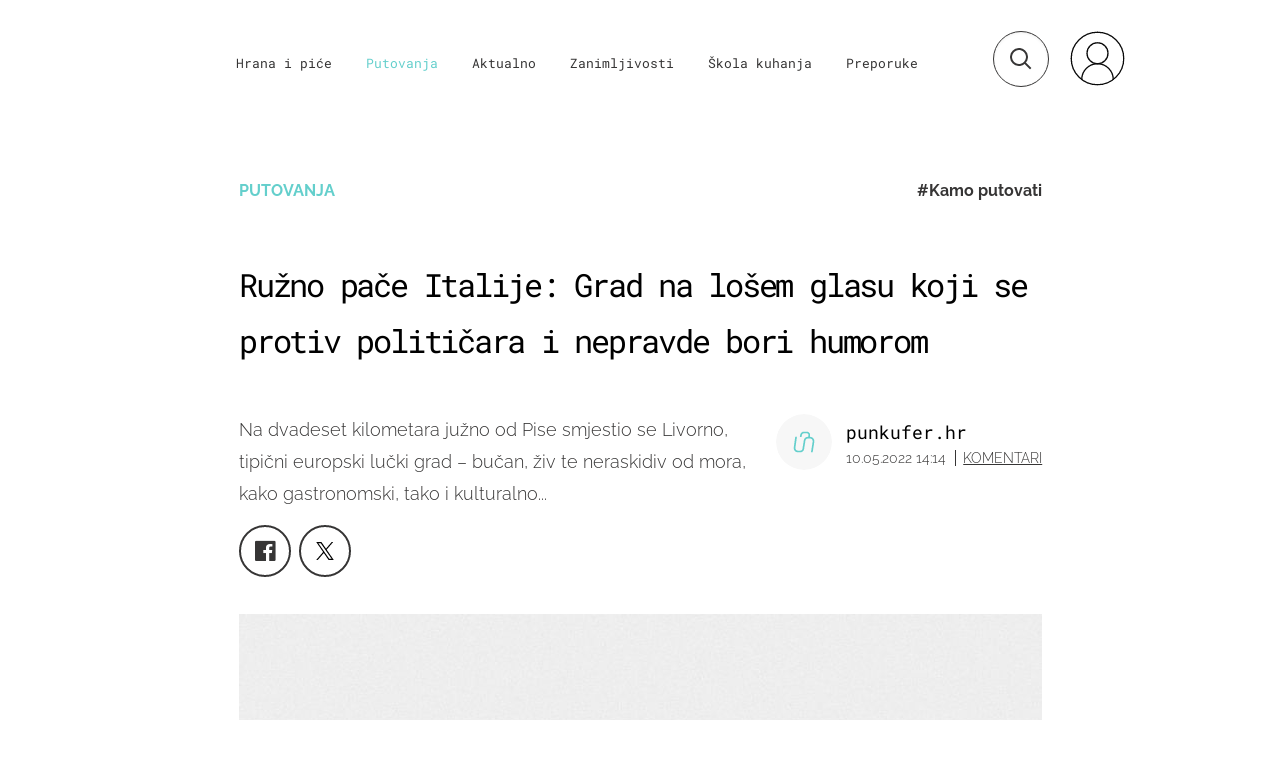

--- FILE ---
content_type: application/javascript
request_url: https://html-load.com/script/punkufer.dnevnik.hr.js?hash=-1030037827
body_size: 138199
content:
// 
!function(){function a1u(t,e){const n=a1K();return(a1u=function(t,e){return n[t-=307]})(t,e)}function a1K(){const t=["History","repeating-conic-gradient( [from <angle>]? [at <position>]? , <angular-color-stop-list> )","getAtrulePrelude","documentElementKeys","unshift","requestIdleCallback not exists","isSafari","defineSlot","addEventListener","substr","https://","Terminate - not apply","</p>","Layer","PerformanceResourceTiming","generatedColumn","cmVzZXJ2ZWQySW5wdXQ=","about:","gpt-vuukle","<color>{1,4}","[auto|block|swap|fallback|optional]",", y: ","cefsharp",'video/mp4; codecs="av01.0.02M.08"',"gazetaprawna.pl","__fxdriver_evaluate","( <container-condition> )|( <size-feature> )|style( <style-query> )|<general-enclosed>","cmVzZXJ2ZWQy","pbjs","performance","http://localhost","atan( <calc-sum> )","Number sign is expected","domain switched","<'-ms-content-zoom-snap-type'>||<'-ms-content-zoom-snap-points'>","RPC","<'grid-row-gap'> <'grid-column-gap'>?","<'bottom'>","display:inline-block; width:300px !important; height:250px !important; position: absolute; top: -10000px; left: -10000px; visibility: visible","startLine","none|[objects||[spaces|[leading-spaces||trailing-spaces]]||edges||box-decoration]","/negotiate/v4/image?width=","getAtrule","floor","Please enter the password","window.parent.parent.apstag.runtime.callCqWrapper","VHNwektcVnZMMzkpOlBSYTh4Oy51ZyhgdD93XTZDT2ZGMQ==","#adshield","mousemove","onLine","s.amazon-adsystem.com","margin: 0; padding: 0;",'Negotiate "',"handlers","MHQ4a2JmMjZ1ejlzbWg3MTRwY2V4eQ==","Wrong value `","media",".umogames.com","<angle-percentage>{1,2}","focus/","pointer-events","log","Vertical line is expected","widthEval","after","&height=","plugins","bind","removeChild","INTERSTITIAL","input","catch","[<counter-name> <integer>?|<reversed-counter-name> <integer>?]+|none","xx-small|x-small|small|medium|large|x-large|xx-large|xxx-large","auto|optimizeSpeed|crispEdges|geometricPrecision","always|[anchors-valid||anchors-visible||no-overflow]","grippers|none","PluginArray","r script executed more than once","toPrimitive","text/javascript","as_window_id","success","<'max-block-size'>"," is expected","adthrive","decodeId","eDI5aGI4cHd2c2lsY21xMDY1dDQzN3JueXVvMWpmemtl","ratio","originalUrl","browserLanguage","Rzc1MmVgTFh4J1ptfTk8CXs/Rg==","boundingClientRect","separate|collapse|auto","window.top.confiant.services().onASTAdLoad","cWJ1dw==","is_tc_string_resolved","output","structure","Mozilla/5.0 (Macintosh; Intel Mac OS X 10_15_7) AppleWebKit/537.36 (KHTML, like Gecko) Chrome/139.0.0.0 Safari/537.36","cultureg","innerHTML","jizsl_","solid|double|dotted|dashed|wavy","<svg-length>","https://qa.html-load.com","<counter-style-name>|symbols( )","<composite-style>#","MediaQuery","&url=","declaration","child|young|old","<geometry-box>#","[[<family-name>|<generic-voice>] ,]* [<family-name>|<generic-voice>]|preserve","supports(",'<\/script><script src="',"auth","[AdBlockDetector] Cosmetic adblock detected","sourceMapURL could not be parsed","_fa_","auto||<ratio>","forsal.pl","WebKitMediaKeys","is_acceptable_ads_blocked","fromEntries","is_original_cmp_blocked","c3hwMlc5IC0zT25TJjdIPXJWNEQ7VFthdyFdTUFJL31MbA==","<number [1,∞]>","]-token","<length>{1,2}","test","hashchange","errArgs","element-not-selector","$cdc_asdjflasutopfhvcZLmcf","getElementsByClassName","[recovery] __tcfapi eventStatus is not useractioncomplete or tcloaded. value: ","start|middle|end","Profile is null or undefined","auto|never|always","start|end|center|justify|distribute","Map","PerformanceEntry","nthChildOf","followColorScheme","start","min( <calc-sum># )","import","FIRST_ORDERED_NODE_TYPE","acos( <calc-sum> )","not_blocking_ads",'link[rel="icon"]',"reset","BotdError","overlay|-moz-scrollbars-none|-moz-scrollbars-horizontal|-moz-scrollbars-vertical|-moz-hidden-unscrollable","slot","bWFHO0ZULmUyY1l6VjolaX0pZzRicC1LVVp5PHdMCl8/","__uspapiLocator","sourcesContent","translate( <length-percentage> , <length-percentage>? )","Blocked prebid request for ","svh","<position>#","Timed out waiting for consent readiness","[<integer [0,∞]> <absolute-color-base>]#","recovery_inventory_insert","always|auto|avoid","[<position> ,]? [[[<-legacy-radial-gradient-shape>||<-legacy-radial-gradient-size>]|[<length>|<percentage>]{2}] ,]? <color-stop-list>","race","default","checkStructure","ltr","as_inventories","child","none|mandatory|proximity","data-owner","normal|pre|nowrap|pre-wrap|pre-line|break-spaces|[<'white-space-collapse'>||<'text-wrap'>||<'white-space-trim'>]","nightmarejs","isVisibleDocument","inventories_key","<page-margin-box-type> '{' <declaration-list> '}'","top|bottom|block-start|block-end|inline-start|inline-end","bhg.com","random","Date.now is not a number"," or hex digit","!self","Percentage","a24xZWhvNmZqYnI0MHB4YzlpMnE=","v4ac1eiZr0","purpose1 consent error","request_id","em5iZw=="," |  ","Block","<integer>","matchAtrulePrelude","as_modal_loaded","__replaced","applyRatio","walkContext","<unknown>","match","isVisible","` in `","Number sign is not allowed",'" target="_blank" style="margin:0;font-size:10px;line-height: 1.2em;color:black;">Details</a>',"Boolean","insertAdjacentElement","` is missed","<length>{1,2}|auto|[<page-size>||[portrait|landscape]]","as-revalidator","HTMLMetaElement","window.parent.document.domain;","none|<angle>|[x|y|z|<number>{3}]&&<angle>","27d518f0","XMLHttpRequest","document.hidden","validate","unhandled exception - ","form","[<age>? <gender> <integer>?]","3rd-party xhr abort","pseudo","*[id]","syntaxStack","normal|[fill||stroke||markers]","window.process is","invalid protect-id key: ","<angle>|[[left-side|far-left|left|center-left|center|center-right|right|far-right|right-side]||behind]|leftwards|rightwards","isRemoved","getNode","repeat|no-repeat|space|round","iframe negotiate: configure message timeout: ","isDelim","round( <rounding-strategy>? , <calc-sum> , <calc-sum> )","gpt-adpushup","adshieldAvgRTT","WebGLRenderingContext is null","side_ad","optimize-contrast|-moz-crisp-edges|-o-crisp-edges|-webkit-optimize-contrast","urlGenerate","minutemedia","O2ZlUVhcLk54PHl9MgpVOWJJU0wvNmkhWXUjQWh8Q15a","iframe.contentDocument or contentWindow is null","textContent","remove","rlh","forEachRight","[AdBlockDetector] Snippet adblock detected","_ignoreInvalidMapping","shift","Function.prototype.bind is undefined","conic-gradient( [from <angle>]? [at <position>]? , <angular-color-stop-list> )","content_ad","add|subtract|intersect|exclude","end","M2M1MWdvcTQwcHphbDlyNnh1dnRrZXkyc3duajdtaWhi","none|both|horizontal|vertical|block|inline","auto|none|text|all","<'border-image-source'>||<'border-image-slice'> [/ <'border-image-width'>|/ <'border-image-width'>? / <'border-image-outset'>]?||<'border-image-repeat'>","[diagonal-fractions|stacked-fractions]","searchfield|textarea|push-button|slider-horizontal|checkbox|radio|square-button|menulist|listbox|meter|progress-bar|button","setPAAPIConfigForGPT","VGhlcmUgd2FzIGEgcHJvYmxlbSBsb2FkaW5nIHRoZSBwYWdlLiBQbGVhc2UgY2xpY2sgT0sgdG8gbGVhcm4gbW9yZS4=","host","document.head.appendChild, removeChild, childNodes","Unknown type","MSG_ACK_INVISIBLE","window.Notification is undefined","api","() => version"," requestBids.before hook: ","getType","Unknown type: ","cqb","z-index","most-width|most-height|most-block-size|most-inline-size","<ident> ['.' <ident>]*","3rd-party xhr error","Element_removeAttribute","function-token","from","Comment","viewport","bGU0OTcxbTVpcnB1a3hqdjNzcTJvOHk2MGduYnp0aHdmYQ==","none|discard-before||discard-after||discard-inner","auto|<integer>{1,3}","[<box>|border|padding|content]#","quizlet.com","contains","findAll","isAbsolute","tan( <calc-sum> )","AdShield API cmd.push","[<linear-color-stop> [, <linear-color-hint>]?]# , <linear-color-stop>","__selenium_unwrapped","Operator","v7.5.90","containerId","getStorageUpdates","<'column-rule-width'>||<'column-rule-style'>||<'column-rule-color'>","<'-ms-scroll-limit-x-min'> <'-ms-scroll-limit-y-min'> <'-ms-scroll-limit-x-max'> <'-ms-scroll-limit-y-max'>","classList","Array","generated","<complex-selector-unit> [<combinator>? <complex-selector-unit>]*","hidden","monitoring","dXk4b2EyczZnNGozMDF0OWJpcDdyYw==","ac-","rel","No element indexed by ","__isPrebidOnly","/health-check","url-token","closest-side|farthest-side|closest-corner|farthest-corner|<length>|<length-percentage>{2}","lookupValue","<combinator>? <complex-real-selector>","auto|<time>",'</h3><p style="margin:0;padding:0;font-size:10px;line-height: 1.2em;color:black;">',"script","auto|<length>","poster","auto|none|enabled|disabled","trys","wechat","caption|icon|menu|message-box|small-caption|status-bar","cmpStr","[recoverTcfCMP] start","3rd-party xhr unexpected response","prependData","Identifier is expected",".getAdserverTargeting","api.adiostech.com","3UdSQid","configIndex","<mask-layer>#","i|s","[recoverTcfCMP] __tcfloaded_cache hit. Value: ","removeItem","<ident>|<function-token> <any-value> )","insert","players","<'-ms-scroll-snap-type'> <'-ms-scroll-snap-points-y'>","toLog","auto|none|visiblePainted|visibleFill|visibleStroke|visible|painted|fill|stroke|all|inherit","ignoreInvalidMapping","[visible|hidden|clip|scroll|auto]{1,2}|<-non-standard-overflow>","done","resource","pagehide","GeneralEnclosed","search","\n--","dXl5aw==","Blocked prebid request error for ","webkitSpeechGrammar","MessagePort","Keyword","gpt-clickio","api.ootoo.co.kr","<time>|none|x-weak|weak|medium|strong|x-strong","[center|[[left|right|x-start|x-end]? <length-percentage>?]!]#","readSequence","auto? [none|<length>]","endpoint","-moz-ButtonDefault|-moz-ButtonHoverFace|-moz-ButtonHoverText|-moz-CellHighlight|-moz-CellHighlightText|-moz-Combobox|-moz-ComboboxText|-moz-Dialog|-moz-DialogText|-moz-dragtargetzone|-moz-EvenTreeRow|-moz-Field|-moz-FieldText|-moz-html-CellHighlight|-moz-html-CellHighlightText|-moz-mac-accentdarkestshadow|-moz-mac-accentdarkshadow|-moz-mac-accentface|-moz-mac-accentlightesthighlight|-moz-mac-accentlightshadow|-moz-mac-accentregularhighlight|-moz-mac-accentregularshadow|-moz-mac-chrome-active|-moz-mac-chrome-inactive|-moz-mac-focusring|-moz-mac-menuselect|-moz-mac-menushadow|-moz-mac-menutextselect|-moz-MenuHover|-moz-MenuHoverText|-moz-MenuBarText|-moz-MenuBarHoverText|-moz-nativehyperlinktext|-moz-OddTreeRow|-moz-win-communicationstext|-moz-win-mediatext|-moz-activehyperlinktext|-moz-default-background-color|-moz-default-color|-moz-hyperlinktext|-moz-visitedhyperlinktext|-webkit-activelink|-webkit-focus-ring-color|-webkit-link|-webkit-text","Failed to decode protect-id: id is empty","disableNativeAds","pluginsLength","728px","[recovery] __tcfapi removeEventListener","Failed to decode protect-url: url is empty","none|forwards|backwards|both","window.top.document.domain;","none|<color>|<url> [none|<color>]?|context-fill|context-stroke","releaseCursor","Url or Function is expected","edge","shouldPageviewOnUrlChange","image( <image-tags>? [<image-src>? , <color>?]! )","ZGdnbg==","dggn","alpha|luminance|match-source","Firefox/","aXRoYw==","localStorage","<'min-height'>","aria-label","marker-start","/negotiate/v4/fetch?passcode=","peek","` node type definition","lvmax","descriptors","Comma","value","<'pause-before'> <'pause-after'>?","languages","article","xyz|xyz-d50|xyz-d65","/inventory?host=","DocumentFragment","Inventory.insert","Hyphen minus","mode","javascript:","UserAgent","<integer>|<length>","adshieldMaxRTT","comma-token","https://07c225f3.online","stopImmediatePropagation","[none|<single-transition-property>]||<time>||<easing-function>||<time>||<transition-behavior-value>","status",") error","svmax","gpt-nextmillenium","Terminate - empty profile","rotate( [<angle>|<zero>] )","<font-weight-absolute>|bolder|lighter","larger|smaller","7Y6Y7J207KeA66W8IOu2iOufrOyYpOuKlCDspJEg66y47KCc6rCAIOuwnOyDne2WiOyKteuLiOuLpC4g7J6Q7IS47ZWcIOuCtOyaqeydhCDrs7TroKTrqbQgJ+2ZleyduCfsnYQg7YG066at7ZWY7IS47JqULg==","event_sample_ratio","webkitResolveLocalFileSystemURL","ZWhvcg==","compareByGeneratedPositionsDeflated","scaleY( [<number>|<percentage>] )","wrong contentWindow","vmin","[left|center|right|<length-percentage>] [top|center|bottom|<length-percentage>]","resolve","<'list-style-type'>||<'list-style-position'>||<'list-style-image'>","mask","__tcfapi","exp( <calc-sum> )","filterExpression","nextNonWsCode","updateCursors","nextState","computeSourceURL","setPrototypeOf","<ident-token> : <declaration-value>? ['!' important]?","ACK_VISIBLE","[<container-name>]? <container-condition>","<'align-self'>|anchor-center","givt_detected","matrix3d( <number>#{16} )","initInventoryFrame","isInRootIframe","MzZxejBtdjl0bmU3a3dyYTVpMXVqeDI4b3lmc3BjZ2xoNA==","collapse|discard|preserve|preserve-breaks|preserve-spaces|break-spaces","delim-token","errorTrace signal unexpected behaviour","var( <custom-property-name> , <declaration-value>? )","/negotiate/v4/video?width=","<mf-name>","rotateY( [<angle>|<zero>] )","data-empty-class","negotiate v4 test failed: ","loader","QiBjMQkzRlklPGZfYjJsdV44Wk5DeiNHJ3ZXTTdyJlE9","inside|outside","auto|baseline|before-edge|text-before-edge|middle|central|after-edge|text-after-edge|ideographic|alphabetic|hanging|mathematical","Lexer matching doesn't applicable for custom properties","center","googletag","MessageEvent_data","Unknown property","#as_domain","<time>#","appendList","normal|auto|<position>","cqmin","https://static.criteo.net/js/ld/publishertag.prebid.js","naturalWidth","Mesa OffScreen","throw new Error();","outerWidth","running|paused","none|hidden|dotted|dashed|solid|double|groove|ridge|inset|outset","runImpl","[normal|small-caps]","cache_adblock_circumvent_score","): ","` structure definition","eDxbeWtZJTEtc0s5X0MwUmFqIzhPTGxdL0h3aHFGVQkz","reload","[normal|<length-percentage>|<timeline-range-name> <length-percentage>?]#","opera","_parent","concat","as_inmobi_cmp_host","setIsTcfNeeded","state","return this","Window_setInterval","visible|hidden|clip|scroll|auto","setTimeout","normal|strong|moderate|none|reduced","instance","none|[crop||cross]","renderer",'" is a required argument.',"sin( <calc-sum> )","<box>#","['~'|'|'|'^'|'$'|'*']? '='","aXp4c29tcWgzcDhidmdhNDl3N2Z5MnRsdWM2ZTVuMDFy",".setPAAPIConfigForGPT","stroke","fundingchoices","nearest|up|down|to-zero","Invalid protect url prefix: ","Attribute selector (=, ~=, ^=, $=, *=, |=) is expected","Event","[common-ligatures|no-common-ligatures]","Raw","1159930hreKIR","startColumn","compareByOriginalPositions","color( <colorspace-params> [/ [<alpha-value>|none]]? )","positions","isVisibleElement","<transform-function>+","margin-left","normal|small-caps|all-small-caps|petite-caps|all-petite-caps|unicase|titling-caps","get-computed-style","middle","tokenIndex","0|1","error","findValueFragments","navigator.connection.rtt is undefined","abs","debug","Inventory(","loaded","Unexpected end of input",": unfilled negotiations were: [","lookupOffset","<'align-items'> <'justify-items'>?","UnicodeRange","iframe negotiate: safari/firefox timeout configured. timeout: ","prepend","CDC","Property","consents","toUpperCase","dvh","write","lch( [<percentage>|<number>|none] [<percentage>|<number>|none] [<hue>|none] [/ [<alpha-value>|none]]? )","a2AoNTl3aikie2c+c1xvNlRpQXgKTFA/cWFwdDBdLUl5ZQ==","<'border-width'>||<'border-style'>||<color>","blN5TkRHJ01qL288VSBsIlFFa21pWDJIe1pZSmg0JT1f","ident-token","break-walk","Failed to detect bot","inventory","rex","onmessage","6086008DpXddn","edgios","none|manual|auto","plainchicken.com","_top","hasAttribute","String_replace","[auto|<length-percentage>]{1,2}","CrOS","flex","auto|optimizeSpeed|optimizeLegibility|geometricPrecision","\n  ","heartbeat","none|[weight||style||small-caps||position]","[auto|<length-percentage>]{1,4}","none|path( <string> )","<'max-width'>","eDUwdzRvZTdjanpxOGtyNmk5YWZ0MnAxbmd1bG0zaHlidg==","Too many inventory failures - ","aWQ=","filter","closest","data:text/html,","skipSC","content-visibility","grad","size","document.getElementsByTagName","ellipse( [<shape-radius>{2}]? [at <position>]? )","bad-url-token","czN6Ym85YWhnZjdsazV5MGN1bXJwcW53eDZpNGpldnQy","__proto__","invalid protect-id length: ","memoryLimitThreshold","<'flex-basis'>","element-tagName","max-height","auto|both|start|end|maximum|clear","enums","dispatchEvent","[<'scroll-timeline-name'>||<'scroll-timeline-axis'>]#","<rectangular-color-space>|<polar-color-space>|<custom-color-space>","Terminate - not active","parent_after","lastUrl","normal|<baseline-position>|<content-distribution>|<overflow-position>? <content-position>","lexer","insertAfter","Zm1qeA==","appendData","eatDelim","log( <calc-sum> , <calc-sum>? )","getOwnPropertyDescriptor","contrast( [<number-percentage>] )","none|always|column|page|spread","<compound-selector>#","_mappings","ZT9gM0FVPDJaWzsJaUpFRlYnfFBhOFQ1ai0udiA6cSNIKQ==","NFdCXTM+CW89bk12Y0thd19yVlI3emxxbSlGcGA6VGdPJw==","tunebat.com","frame","generic","gecko/","_validateMapping","getClickUrl","attributionSrc","document.querySelectorAll","error on contentWindow","</pre>","lazyload","call","checkAtruleDescriptorName","script_onerror","<generic-script-specific>|<generic-complete>|<generic-incomplete>|<-non-standard-generic-family>","auto|after","shouldNegotiateAds","lastScrollY","Window_fetch","map","auto|<length>|<percentage>|min-content|max-content|fit-content|fit-content( <length-percentage> )|stretch|<-non-standard-size>","false","requestBids","getFirstListNode","recover_cmp_active","none|blink","_set","bTg5NjFxd3pnaHUyN3hlb2FwbjNrNWlsdnJmamM0c3l0MA==","index","api.reurl.co.kr","ports","acceptableAdsBait","ORDERED_NODE_ITERATOR_TYPE","MSG_ACK","<feature-value-declaration>","scrollWidth","Number, dimension, ratio or identifier is expected","async","gpt_requested_time","lookupOffsetNonSC","QjggL1k5b11WSENfcDN5dApoVE9OaTVxNklHLXI9Mmcl","compareByOriginalPositionsNoSource","isLoaded","@@toPrimitive must return a primitive value.","tagNameFilter","ad.doorigo.co.kr","start|end|center|baseline|stretch","width-greater-than","httpEquiv","parseWithFallback","chromium","data-src","reference","NmFreWhvcjgwbTM3c2xmdzF2eHA=","eventName","https://t.html-load.com","[<length-percentage>|auto]{1,2}|cover|contain","AdShield API","reject","findAllFragments","undefined","http://api.dable.io/widgets/","Document_querySelector","SupportsDeclaration","substringToPos","pubkey","Value","createList","auto|<custom-ident>","getUserIds","7d518f02","gpt-highfivve","<'flex-grow'>","x: ","uBlock Origin","<grid-line> [/ <grid-line>]{0,3}","cp.edl.co.kr","important","<number-percentage>{1,4}&&fill?","alt","marginwidth","<feature-type> '{' <feature-value-declaration-list> '}'","inventories","max( <calc-sum># )","atrulePrelude","fromCodePoint","https://qa.ad-shield.io"," result: ","':' <pseudo-class-selector>|<legacy-pseudo-element-selector>","Function","iterateNext","target","requestAnimationFrame","attachShadow",". Please enable 3rd-party image loading.","setSource","row|row-reverse|column|column-reverse","[Bot] bot UA detected, ua=","<complex-selector>#","<'border-top-left-radius'>","else","auto|bullets|numbers|words|spell-out|<counter-style-name>","open","idFilter","<body","singleNodeValue","prebid",'meta[http-equiv="Content-Security-Policy"]',"ABCDEFGHIJKLMNOPQRSTUVWXYZabcdefghijklmnopqrstuvwxyz","atob","[[left|center|right|top|bottom|<length-percentage>]|[left|center|right|<length-percentage>] [top|center|bottom|<length-percentage>]|[center|[left|right] <length-percentage>?]&&[center|[top|bottom] <length-percentage>?]]","compareByGeneratedPositionsInflated","isVisibleNode","w2g","[discretionary-ligatures|no-discretionary-ligatures]","light-dark( <color> , <color> )","<keyframe-block>+","<keyframes-name>","<-ms-filter-function>+","cXhuNml1cDNvdDhnejdmbGN3MDlieQ==","@stylistic|@historical-forms|@styleset|@character-variant|@swash|@ornaments|@annotation","scroll","logs","WhiteSpace","NWY7VnQicURMQjkxJ20KfT9SNlMoWiNBYEpyMEhRbEtQKQ==","<'border-bottom-right-radius'>","opt/","driver","<length>|thin|medium|thick","img_","MatchOnce","auto|<anchor-name>","<frequency>&&absolute|[[x-low|low|medium|high|x-high]||[<frequency>|<semitones>|<percentage>]]","https://static.dable.io/dist/plugin.min.js","Blocked ","<'background-color'>||<bg-image>||<bg-position> [/ <bg-size>]?||<repeat-style>||<attachment>||<box>||<box>","direction","clearTimeout","d3IyNzV5b2dzajRrdjAzaXpjbngxdWFxYjhwZmxtNnRo","<counter()>|<counters()>","traffective","iframe negotiate: onLoad, elapsed: ","Css","newsinlevels.com","( <declaration> )","Unknown at-rule","fonts.googleapis.com","Brackets","[<image>|<string>] [<resolution>||type( <string> )]","/cgi-bin/PelicanC.dll","Unexpected syntax '","svi","childElementCount","prev","NW52MWllZ3phMjY5anU4c29reTA0aDNwN3JsdGN4bWJx","[[<url> [<x> <y>]? ,]* [auto|default|none|context-menu|help|pointer|progress|wait|cell|crosshair|text|vertical-text|alias|copy|move|no-drop|not-allowed|e-resize|n-resize|ne-resize|nw-resize|s-resize|se-resize|sw-resize|w-resize|ew-resize|ns-resize|nesw-resize|nwse-resize|col-resize|row-resize|all-scroll|zoom-in|zoom-out|grab|grabbing|hand|-webkit-grab|-webkit-grabbing|-webkit-zoom-in|-webkit-zoom-out|-moz-grab|-moz-grabbing|-moz-zoom-in|-moz-zoom-out]]","<outline-radius>","-webkit-gradient( <-webkit-gradient-type> , <-webkit-gradient-point> [, <-webkit-gradient-point>|, <-webkit-gradient-radius> , <-webkit-gradient-point>] [, <-webkit-gradient-radius>]? [, <-webkit-gradient-color-stop>]* )","Selector","bot","elem","gptDisabled","auto|none|antialiased|subpixel-antialiased","ad01","scrollX,Y","adfit",'" is not in the set.',"base[href]","adshield-api","as_apply_gdpr","safari/firefox iframe timeout","none|button|button-bevel|caps-lock-indicator|caret|checkbox|default-button|inner-spin-button|listbox|listitem|media-controls-background|media-controls-fullscreen-background|media-current-time-display|media-enter-fullscreen-button|media-exit-fullscreen-button|media-fullscreen-button|media-mute-button|media-overlay-play-button|media-play-button|media-seek-back-button|media-seek-forward-button|media-slider|media-sliderthumb|media-time-remaining-display|media-toggle-closed-captions-button|media-volume-slider|media-volume-slider-container|media-volume-sliderthumb|menulist|menulist-button|menulist-text|menulist-textfield|meter|progress-bar|progress-bar-value|push-button|radio|scrollbarbutton-down|scrollbarbutton-left|scrollbarbutton-right|scrollbarbutton-up|scrollbargripper-horizontal|scrollbargripper-vertical|scrollbarthumb-horizontal|scrollbarthumb-vertical|scrollbartrack-horizontal|scrollbartrack-vertical|searchfield|searchfield-cancel-button|searchfield-decoration|searchfield-results-button|searchfield-results-decoration|slider-horizontal|slider-vertical|sliderthumb-horizontal|sliderthumb-vertical|square-button|textarea|textfield|-apple-pay-button","[<length-percentage>|left|center|right]#","none|ideograph-alpha|ideograph-numeric|ideograph-parenthesis|ideograph-space","crypto.getRandomValues() not supported. See https://github.com/uuidjs/uuid#getrandomvalues-not-supported","interval","<compound-selector> [<combinator>? <compound-selector>]*","Terminate - not registered in db","[normal|<baseline-position>|<content-distribution>|<overflow-position>? <content-position>]#","forEachToken","-1000px","skipUntilBalanced","<!DOCTYPE html>","[<line-names>? <track-size>]+ <line-names>?","initLogMessageHandler","ghi","script_version","<bg-image>#","[recoverTcfCMP] __tcfloaded_cache set","<'inset-block-end'>","none|[<number>|<percentage>]{1,3}","contentAreaSelectors","padStart","decodeUrl","&error=","pageview","none|<position>#","stack","NzRoZnZidGNqMmVyb2EwdWw1Nnl3M2lucXhrZ3A5bTF6cw==","https://report.error-report.com/modal?"," is not a constructor or null","nth","&id=","auto|from-font|[under||[left|right]]","unit","content","Name is expected","btoa","nextSibling","[( <scope-start> )]? [to ( <scope-end> )]?","[<length>{2,3}&&<color>?]","padding-right","<'mask-border-source'>||<'mask-border-slice'> [/ <'mask-border-width'>? [/ <'mask-border-outset'>]?]?||<'mask-border-repeat'>||<'mask-border-mode'>","defineOutOfPageSlot","content-box|border-box","20030107","marker-mid","<'align-content'> <'justify-content'>?","Reflect","edg/","<length>||<color>","blocked_filters","adshield-loaded","getAdserverTargeting","parse","uBO:","atrules","af8d5326","!(function(){","cap","<'min-width'>","normal|stretch|<baseline-position>|[<overflow-position>? <self-position>]","Anchor element doesn't have parent","/adsid/integrator.js","Date.now","hostage","<style-condition>|<style-feature>","<absolute-size>|<relative-size>|<length-percentage>","none|[<'flex-grow'> <'flex-shrink'>?||<'flex-basis'>]","Missed `structure` field in `","insertData","port1","rest","auto|none|[[pan-x|pan-left|pan-right]||[pan-y|pan-up|pan-down]||pinch-zoom]|manipulation","geniee-prebid","awesomium","AccentColor|AccentColorText|ActiveText|ButtonBorder|ButtonFace|ButtonText|Canvas|CanvasText|Field|FieldText|GrayText|Highlight|HighlightText|LinkText|Mark|MarkText|SelectedItem|SelectedItemText|VisitedText","consumeUntilLeftCurlyBracket","<shape>|auto","Spaces","https://report.error-report.com/modal?eventId=&error=","getAtruleDescriptor","createObjectURL","lookupTypeNonSC","<custom-ident>|<string>","cef","repeat( [auto-fill|auto-fit] , [<line-names>? <fixed-size>]+ <line-names>? )","can't access document.hidden","-moz-radial-gradient( <-legacy-radial-gradient-arguments> )|-webkit-radial-gradient( <-legacy-radial-gradient-arguments> )|-o-radial-gradient( <-legacy-radial-gradient-arguments> )","extra","autoRecovery","block|inline|run-in","[none|<custom-ident>]#","adapi.inlcorp.com","consumeUntilExclamationMarkOrSemicolon","2379796sulpRJ","isCmpBlockedFinally: ","hasFocus","combo","base","iframe negotiate msg: ","sectionChange","onerror","sendBeacon","6d29821e","Jm0yR1Q1SXJQIiAuQihvPTppZ2JKcFduejd0Y3ZOWmA+Cg==","<length>|auto","<number-zero-one>","<forgiving-selector-list>","aXZtc2xyNDhhY2Uzem9rZ3h0MTBiNnA=","[recoverTcfCMP] __tcfloaded_cache miss. Loading...","sourceMap","auto|<position>","consumeFunctionName","none|<integer>","mediaType","Promise","not <query-in-parens>|<query-in-parens> [[and <query-in-parens>]*|[or <query-in-parens>]*]","<'height'>","samsungbrowser","__lastWatirConfirm","umogames.com","getPrototypeOf","ev-times.com","<clip-source>|[<basic-shape>||<geometry-box>]|none","none|vertical-to-horizontal","[<length-percentage>|left|center|right] [<length-percentage>|top|center|bottom]?","token","First-party image load success",'Delim "',"performance_gpt_ad_rendered","<legacy-device-cmyk-syntax>|<modern-device-cmyk-syntax>","searchParams","none|auto|<percentage>","auto|sRGB|linearRGB","none|element|auto","randomUUID","Integer is expected","__fpjs_d_m","location","initLogUploadHandler","[pack|next]||[definite-first|ordered]","normal|none|[<common-lig-values>||<discretionary-lig-values>||<historical-lig-values>||<contextual-alt-values>]","VHg8V3xYdmN1YkN6LWVrVS8gb2lNCSY6JUlnPjJoe3Nb","height:    600px; position: sticky; top: 20px; display: block; margin-top: 20px; margin-right: 10px;","insertImpl","repeat( [<integer [1,∞]>] , [<line-names>? <fixed-size>]+ <line-names>? )","protectCss","-moz-calc(","Heartbeat timeout.","ad-unit","Unknown node type:","eX1YV11PJkdsL0N0KXNZQjgtYkY0UgpEJ3BTRTBcdS5aUA==","text/html","components","Navigator","[normal|x-slow|slow|medium|fast|x-fast]||<percentage>","https://c.amazon-adsystem.com/aax2/apstag.js","gpt-ima-adshield","decodeURIComponent","<length-percentage>{1,4} [/ <length-percentage>{1,4}]?","detect","<number>|<dimension>|<ident>|<ratio>","column","disallowEmpty","<symbol>+","lastChild","ivt","consumeUntilBalanceEnd","cache_is_blocking_acceptable_ads","attributeFilter","SharedWorker","getConfig","<'padding-left'>{1,2}","selectors","cross-fade( <cf-mixing-image> , <cf-final-image>? )","adingo","sentrySampleRatio","baseline|sub|super|text-top|text-bottom|middle|top|bottom|<percentage>|<length>","/negotiate/v4/script?passcode=","YmphM3prZnZxbHRndTVzdzY3OG4=","x-frame-height","reason","center|start|end|flex-start|flex-end","cdn-exchange.toastoven.net","<family-name>#","` should not contain a prelude","auto|loose|normal|strict|anywhere","BatteryManager","translate3d( <length-percentage> , <length-percentage> , <length> )","AddMatchOnce","script_abort","requestNonPersonalizedAds","<line-style>{1,4}","port2","parseFromString","<complex-real-selector-list>","SktqJUlWels8RUgmPUZtaWN1TS46CVMteFBvWnM3CmtB","whale","document.documentElement is undefined","script:","MediaQueryList","nextCharCode","AV1 codec is not supported. Video negotiation will be suppressed.","navigator","should_apply_gdpr",'<meta name="color-scheme" content="',"_generateSourcesContent","ssmas","<frequency>|<percentage>","N/A","xywh( <length-percentage>{2} <length-percentage [0,∞]>{2} [round <'border-radius'>]? )","__webdriver_script_function","/negotiate/v3/iframe?passcode=","Error","brightness( <number-percentage> )","grayscale( <number-percentage> )","immediate","scrollY","scrolling","https://html-load.cc","randomize","100%","encodeURIComponent","[<line-names>? [<fixed-size>|<fixed-repeat>]]* <line-names>? <auto-repeat> [<line-names>? [<fixed-size>|<fixed-repeat>]]* <line-names>?","c204ZmtocndhOTR5MGV1cGoybnEx","<number>|<dimension>|<percentage>|<calc-constant>|( <calc-sum> )","getConsentMetadata","isVisibleIframe","sleipnir/","VzB8N196fXtyb1lraFhMXiUoJy8+TnRRR2d1WlNBNHZV","negotiate_v4_fail_test","env( <custom-ident> , <declaration-value>? )","UUNBQlYiXSMwamImV282dDpVdWlIZzFyUEQ0JSlSbE5rLQ==","<linear-gradient()>|<repeating-linear-gradient()>|<radial-gradient()>|<repeating-radial-gradient()>|<conic-gradient()>|<repeating-conic-gradient()>|<-legacy-gradient>","NGJvdjI4c3lxN3hhY2VnNjVmbTA5cnQzbGlobmt1empwMQ==","letemsvetemapplem.eu","clip-path","webkitMediaStream","matchDeclaration","shouldReinsertByUrl","isBlocked"," undefined","<keyframe-selector># { <declaration-list> }","shouldApplyGdpr","-webkit-calc(","windowSize","clientHeight","error on googletag.pubads()","term","Brian Paul","single|multiple","dXNqbDRmaHdicHIzaXl6NXhnODZtOWV2Y243b2swYTIxdA==","<url>+","previousSibling","<length-percentage>","inventoryId","Analytics.event(","true","<declaration>","counters( <counter-name> , <string> , <counter-style>? )","ZnU2cXI4cGlrd2NueDFhc3RtNDc5YnZnMmV6bG8wM2h5","b2lscjg3dDZnMXFiejVlZjRodnB5Y3VqbXgzbndzMDJrOQ==","notifications","scrollHeight","close","gpt-andbeyond","freeze","auto|[over|under]&&[right|left]?","none|[first||[force-end|allow-end]||last]","admiral","toSetString","shardingIndex","<length>|<percentage>","[auto|<integer>]{1,3}","https://m1.openfpcdn.io/botd/v","url-not-equal","gpt_slot_rendered_time","createItem","base64 failed","none|<dashed-ident>#","selected","nonzero|evenodd","auto|thin|none","versions","[<display-outside>||<display-inside>]|<display-listitem>|<display-internal>|<display-box>|<display-legacy>|<-non-standard-display>","div#contents > span#ads","layer( <layer-name> )","tokenStart","as_backgroundColor","flat|preserve-3d","appendScriptElementAsync","findLastIndex","heightEval","none|[[filled|open]||[dot|circle|double-circle|triangle|sesame]]|<string>",' <html>\n      <head>\n        <style></style>\n        <style></style>\n        <style></style>\n        <style></style>\n        <style></style>\n        <style></style>\n        <meta name="as-event-handler-added" />\n      </head>\n      <body marginwidth="0" marginheight="0">\n        <a target="_blank" rel="noopener noreferrer" href>\n          <div id="container" class="vertical mid wide">\n            <div class="img_container">\n              <img src />\n            </div>\n            <div class="text_container">\n              <div class="title"></div>\n              <div class="description"></div>\n              <div class="sponsoredBy"></div>\n            </div>\n          </div>\n        </a>\n      </body>\n    </html>',"transferSize","okNetworkStatusCodes","startOffset","/ivt/detect","BotDetector.detect can't be called before BotDetector.collect","core-ads","push","offset","[<url>|<gradient>|none] [<length-percentage>{4} <-webkit-mask-box-repeat>{2}]?","tokens","fo2nsdf","<html><head></head><body></body></html>","parent","auto|inter-character|inter-word|none","display:none","child_last","number","any","AS-ENCODED-VAL","<position>","findDeclarationValueFragments","invalid protect-id prefix: ","First-party image load failed","setSourceContent","reverse","ar-v1","Number of function is expected","__webdriver_script_fn","normal|small-caps","<length-percentage>|closest-side|farthest-side","revert","isValidPosition","load","[<page-selector>#]?","7cfdc6c7","gpt_disabled_by_missing_tcf","/negotiate/v4/iframe?passcode=","brave","configurable","adsinteractive","beforeHtml","right","MSG_SYN_URG","onabort","<html><head><script>","calc(","lines","<length-percentage>|min-content|max-content|auto","eval","window.top._df.t","num","applyTo","custom-ident","onreadystatechange","[<length>|<percentage>]{1,4}","&domain=","M2Jwa2ltZnZ4ZTcxNm56b3lydzBxNTI=","code","callback","systemLanguage","<'border-top-width'>","joinAdInterestGroup","clear","none|auto|textfield|menulist-button|<compat-auto>","parseFloat","<length>","hsl( <hue> <percentage> <percentage> [/ <alpha-value>]? )|hsl( <hue> , <percentage> , <percentage> , <alpha-value>? )",'iframe[name="',"Matching for a tree with var() is not supported","<dashed-ident>","text_ads","data-","window","ariaLabel","keyval","deg","/negotiate/script-set-value","scanSpaces","destroySlots","getGPPData","Terminate - non-adblock","protectHtml","style","no-cache","xhr","__lastWatirPrompt","XncgVl8xcWs2OmooImc+aSVlfEwyY0k=","getArg","bTByeWlxdDgzNjJwMWZhdWxqNHpnaA==","scroll( [<axis>||<scroller>]? )","Bad value for `","view( [<axis>||<'view-timeline-inset'>]? )","max-width","gdprApplies","initMain","start|end|center|justify|distribute|stretch","Unknown node type: ","<target-counter()>|<target-counters()>|<target-text()>","string-try-catch","profile.shouldApplyGdpr","params","canvas","max","<mask-reference>#","normal|<percentage>","selectorList","frameScript","querySelector","relative","INVENTORY_FRAME","normal|break-all|keep-all|break-word|auto-phrase","opacity:","skipWs","[<length>|<number>]{1,4}","_array","https://pagead2.googlesyndication.com/pagead/js/adsbygoogle.js","Rule","out_of_page","[alternate||[over|under]]|inter-character","que","boolean-expr","cqw","interstitial","auto|text|none|contain|all","none|<single-transition-property>#","fromSourceMap","String or url() is expected","height:    250px; position: sticky; top: 20px; display: block; margin-top: 20px; margin-right: 10px;","Blocked interstial slot define:","start|center|end|justify","auto|use-script|no-change|reset-size|ideographic|alphabetic|hanging|mathematical|central|middle|text-after-edge|text-before-edge","botd timeout","cssText","target-counters( [<string>|<url>] , <custom-ident> , <string> , <counter-style>? )","<repeat-style>#","response","` should contain a prelude","none|repeat( <length-percentage> )","protect","IFrame","3rd-party script error","/negotiate/script-set-value?passcode=","<paint>","normal|<length>","declarators","lookupType","canPlayType","Unsupported version: ","leaveAdInterestGroup","rotate3d( <number> , <number> , <number> , [<angle>|<zero>] )","attributes","setImmediate","longestMatch","whitespace-token","normal|light|dark|<palette-identifier>","azUyM3RscHplcXZzMHlqaDgxb2d1YTZ3bmJyN2M5bWY0aQ==","mozInnerScreenX","__lastWatirAlert","charCodeAt","<bg-size>#","number-token","<single-animation-fill-mode>#","/negotiate/v4/xhr?passcode=","parseInt","entries","div#contents","bnh6bg==","spawn","getElementById",", width: ","removed","from-image|<angle>|[<angle>? flip]","as_console","Math","    ","electron","border-box|padding-box|content-box","cqh","prototype","YTI3NGJjbGp0djBvbXc2ejlnNXAxM3VzOGVraHhpcmZx","normal|none|[<content-replacement>|<content-list>] [/ [<string>|<counter>]+]?","hue-rotate( <angle> )","<supports-condition>","normal|stretch|<baseline-position>|<overflow-position>? [<self-position>|left|right]|legacy|legacy&&[left|right|center]","scope","<wq-name>","skipValidation","<track-breadth>|minmax( <inflexible-breadth> , <track-breadth> )|fit-content( <length-percentage> )","gpt-adapex","http","general-enclosed","jsHeapSizeLimit","?as-revalidator=","A5|A4|A3|B5|B4|JIS-B5|JIS-B4|letter|legal|ledger","as_key","[none|<keyframes-name>]#","https://fb.css-load.com","[recoverTcfCMP] ","<calc-value> ['*' <calc-value>|'/' <number>]*","WwllJjVCXlc+MCMKcmJxSTd9LUF8Yw==","<'border-top-width'>||<'border-top-style'>||<color>","<type-selector>|<subclass-selector>",".setTargetingForGPTAsync","POST","[<length-percentage>|left|center|right|top|bottom]|[[<length-percentage>|left|center|right]&&[<length-percentage>|top|center|bottom]] <length>?","mismatchOffset","[[left|center|right|span-left|span-right|x-start|x-end|span-x-start|span-x-end|x-self-start|x-self-end|span-x-self-start|span-x-self-end|span-all]||[top|center|bottom|span-top|span-bottom|y-start|y-end|span-y-start|span-y-end|y-self-start|y-self-end|span-y-self-start|span-y-self-end|span-all]|[block-start|center|block-end|span-block-start|span-block-end|span-all]||[inline-start|center|inline-end|span-inline-start|span-inline-end|span-all]|[self-block-start|self-block-end|span-self-block-start|span-self-block-end|span-all]||[self-inline-start|self-inline-end|span-self-inline-start|span-self-inline-end|span-all]|[start|center|end|span-start|span-end|span-all]{1,2}|[self-start|center|self-end|span-self-start|span-self-end|span-all]{1,2}]","insertAdjacentHTML","block","auto|<length>|<percentage>","message","phantomjs","<'border-width'>","hsla( <hue> <percentage> <percentage> [/ <alpha-value>]? )|hsla( <hue> , <percentage> , <percentage> , <alpha-value>? )","stylesheet","Expect a number","eTkzcmZ0czdseHE4dmtnamVuNW0waTZ3emhhcDF1Y2Iybw==","baseURI","normal|ultra-condensed|extra-condensed|condensed|semi-condensed|semi-expanded|expanded|extra-expanded|ultra-expanded","decorator","explicit","FeatureRange","coachjs","blockIVT","none|left|right|both|inline-start|inline-end","<'inset'>","text-ad","startsWith","body > div > span","<an-plus-b>|even|odd","adUnits","aG5bUlhtfERPSC86LkVWS0o7NH1TVQ==","PseudoClassSelector",'<a href="',"auto|never|always|<absolute-size>|<length>","whatcardev.haymarket.com","MSG_ACK_VISIBLE","add","sizes","Favicon loading failed. Media negotiations will be suppressed.","pathname","[AdBlockDetector] acceptable ads check target ","normal|reset|<number>|<percentage>","<'cue-before'> <'cue-after'>?","symplr","HEAD","<declaration-value>","[<type-selector>? <subclass-selector>*]!","<'margin-left'>","IntersectionObserverEntry","Equal sign is expected","linear|radial","reduceRight","repeating-linear-gradient( [<angle>|to <side-or-corner>]? , <color-stop-list> )","getCategoryExclusions","<number>|left|center|right|leftwards|rightwards","<page-selector-list>","normal|<length-percentage>","webgl","removeProperty","CDO","bWlsYmAjM0JhcV07RFRWP2UuPCAmYw==","CDC-token","length","auto|fixed","features","linear-gradient( [[<angle>|to <side-or-corner>]||<color-interpolation-method>]? , <color-stop-list> )","getVersion","data-cmp-ab","innerText","setTargetingForGPTAsync","result","clientWidth","replaceSync","auto|<svg-length>","<boolean-expr[","Match","isGecko","circle( [<shape-radius>]? [at <position>]? )","<blend-mode>|plus-lighter",";<\/script>","__sa_","xhr_defer","bidsBackHandler","some","N is expected","before doesn't belong to list","<'container-name'> [/ <'container-type'>]?","head","cfdc6c77","hwb( [<hue>|none] [<percentage>|none] [<percentage>|none] [/ [<alpha-value>|none]]? )","minViewportWidth","element-visible-selector","chained|none","findLast","dvw","/asn","Negotiate v4 completed in ","none|<image>","Iframe got ready in ","HTMLTemplateElement","':' [before|after|first-line|first-letter]","getProperty","def","saturate( <number-percentage> )","last_bfa_at","[<'outline-width'>||<'outline-style'>||<'outline-color'>]","<custom-ident> : <integer>+ ;","backgroundImage","Failed to get key from: ","UWpeIE5DVXY1NGxlIlZNbV8zMEdM","__tcfapi not found within timeout","throw","channel","https://ad-delivery.net/px.gif?ch=2","[auto|alphabetic|hanging|ideographic]","purpose","Element_innerHTML","webGL","smsonline.cloud","Expect `","notificationPermissions signal unexpected behaviour","<any-value>","getTokenStart","profile","recover_cmp_region",", fetch: ","normal|always","URL","cmpId","hoyme.jp","file","HTMLImageElement","ric","Element_attributes","//# sourceURL=rtb_adm.js","__as_rej","banner-ad","insertList","<'border-style'>","iframe ready deadline exceeded","<complex-selector-list>","XHlqTUYtZiJSWwlId3hucylwSUMxPTI1OEU5NlBLOkpPCg==","is_cmp_blocked_finally","iframe load timeout-fetch error: ","geb","as_","6972UffPoX","[auto|reverse]||<angle>","Invalid protect url: ","TkduRThhX3kuRmpZTz00dzNdcDc=","dWwyb3cwMWo5enE1OG1mazRjdjM3YWJzeWlndGVoNnhu","text_ad","<ns-prefix>? <ident-token>","KHIlOTZqVks3e2tQCWdEaE9jRnMnMTtNIkl1UVoveXFB","preload","<'border-bottom-left-radius'>","loc","<'min-inline-size'>","Apple","https://fb.content-loader.com","semicolon-token","none|<filter-function-list>","'[' <wq-name> ']'|'[' <wq-name> <attr-matcher> [<string-token>|<ident-token>] <attr-modifier>? ']'","Semicolon or block is expected","port","content-box|border-box|fill-box|stroke-box|view-box","then",".source","CDO-token","<'margin-left'>{1,2}","isParentsDisplayNone","color-mix( <color-interpolation-method> , [<color>&&<percentage [0,100]>?]#{2} )","</head><body></body></html>","filterNthElements","__esModule","buildID","function","<'inset-inline-start'>","Node_textContent","dpi","distinctiveProps","SyntaxError","auto|normal|active|inactive|disabled","none|[underline||overline||line-through||blink]|spelling-error|grammar-error","Nm03a3dlM3Fhb2h1NWc0Yno4aQ==","generic( kai )|generic( fangsong )|generic( nastaliq )","query","/analytics?host=","_blank","N3o+Z317L1cjYGNbWlQmc0k8Mi1oYUtYWW4Kbyl4U0ZB","em1wYw==","repeat-x|repeat-y|[repeat|space|round|no-repeat]{1,2}",":before","consumeUntilLeftCurlyBracketOrSemicolon","document.documentElement.clientWidth, clientHeight","data-skip-protect-name","width|height|block|inline|self-block|self-inline","as_inmobi_cmp_id","eatIdent","percentage-token","/gpt/setup","<'left'>","Generic","OutOfPageFormat","unhandled exception","(function(){","OTF5c3hlOGx1b3JuNnZwY2l3cQ==","MatchOnceBuffer","postMessage","tpmn","[<mask-reference>||<position> [/ <bg-size>]?||<repeat-style>||[<box>|border|padding|content|text]||[<box>|border|padding|content]]#","layer(","functionBind","__gpp","units","dvmax","filename","<'caret-color'>||<'caret-shape'>","_self","Negotiate v4 ","content_area","width-equal-or-greater-than","append","a3JCSnREKFFsdl4+I1toe1gxOW8mU0VBTS9uIk89IDA1UA==","Py0wOHRQKEpIMUVHeyVbaiZzIiBENWs=","geniee","apply","repeating-radial-gradient( [<ending-shape>||<size>]? [at <position>]? , <color-stop-list> )","[<url> [format( <string># )]?|local( <family-name> )]#","responseText","none|<track-list>|<auto-track-list>|subgrid <line-name-list>?","male|female|neutral","vmax","a3luYg==","region","padding|border","skip","collect","padding-bottom","close-error-report","[data-uri]","didomi","[<length-percentage>|<number>|auto]{1,4}","isFirefox","ping","[object Reflect]","property","12145232bJxwjk"," failed: ","getLocationFromList","bottom","__isPrebidOnly event listener removed","ZW93NXJmbHVxOHg0emdqNzBwMTNjaTZtaDJzOXRua2Fidg==","timestamp","<color> <color-stop-length>?","DOMParser_parseFromString","line","cmpChar","/prebid.js","/negotiate/v4/iframe-2nd?passcode=",", scrollY: ","reversed( <counter-name> )","(E2) Invalid protect url: ","<compositing-operator>#","addProperty_",'SourceMapGenerator.prototype.applySourceMap requires either an explicit source file, or the source map\'s "file" property. Both were omitted.',"[full-width|proportional-width]","width-less-than","player","Parse error: ","redirected","Forward report url to engineers","<'inset-inline'>","<wq-name>|<ns-prefix>? '*'","( [<mf-plain>|<mf-boolean>|<mf-range>] )","<integer>&&<symbol>","defineProperty","inline|block|horizontal|vertical","adv-space","parseContext",'","width":160,"height":600,"position":{"selector":"div#contents","position-rule":"child-0","insert-rule":[]},"original-ads":[{"selector":"div#contents > span#ads"}],"attributes":[]}]}',"https:","(prefers-color-scheme: light)","tel:","Bad syntax","dump","reportToSentry","ADNXSMediation","sort","create","Combinator"," node type","atan2( <calc-sum> , <calc-sum> )","none|<shadow-t>#","none|<image>|<mask-source>","ignore|stretch-to-fit","dogdrip.net","SyntaxMatchError","<html","Range","lvmin","<url>","useractioncomplete","Hash","iframe ready timeout (fetch error)","Failed to load website due to adblock: ","freestar","{-token","3188164eTVqKV","visible|hidden","[jis78|jis83|jis90|jis04|simplified|traditional]","none|<custom-ident>+","maxViewportWidth","signalStatus","Token","<'opacity'>"," | value: ","normal|<number>|<length>|<percentage>","none|railed"," used broken syntax definition ","ab43d8d5","XXX","Identifier or parenthesis is expected","as_adblock","function a0Z(e,Z){const L=a0e();return a0Z=function(w,Q){w=w-0xf2;let v=L[w];return v;},a0Z(e,Z);}function a0e(){const eD=['onload','as_','526myoEGc','push','__sa_','__as_ready_resolve','__as_rej','addEventListener','LOADING','XMLHttpRequest','entries','getOwnPropertyDescriptor','_as_prehooked_functions','status','script_onerror','__fr','xhr_defer','href','isAdBlockerDetected','length','then','8fkpCwc','onerror','apply','readyState','_as_prehooked','set','__as_new_xhr_data','Window','catch','charCodeAt','location','document','onreadystatechange','__as_xhr_open_args','_as_injected_functions','DONE','open','toLowerCase','handleEvent','defineProperty','name','54270lMbrbp','__as_is_xhr_loading','prototype','decodeURIComponent','contentWindow','EventTarget','407388pPDlir','__as_xhr_onload','collect','get','call','JSON','setAttribute','Element','btoa','__as_is_ready_state_change_loading','GET','4281624sRJEmx','__origin','currentScript','1433495pfzHcj','__prehooked','1079200HKAVfx','window','error','687boqfKv','fetch','load','1578234UbzukV','function','remove','hostname','adshield'];a0e=function(){return eD;};return a0e();}(function(e,Z){const C=a0Z,L=e();while(!![]){try{const w=-parseInt(C(0x10a))/0x1*(-parseInt(C(0x114))/0x2)+-parseInt(C(0xf7))/0x3+-parseInt(C(0x127))/0x4*(parseInt(C(0x13c))/0x5)+parseInt(C(0x10d))/0x6+parseInt(C(0x105))/0x7+parseInt(C(0x107))/0x8+-parseInt(C(0x102))/0x9;if(w===Z)break;else L['push'](L['shift']());}catch(Q){L['push'](L['shift']());}}}(a0e,0x24a95),((()=>{'use strict';const m=a0Z;const Z={'HTMLIFrameElement_contentWindow':()=>Object[m(0x11d)](HTMLIFrameElement[m(0xf3)],m(0xf5)),'XMLHttpRequest_open':()=>Q(window,m(0x11b),m(0x137)),'Window_decodeURIComponent':()=>Q(window,m(0x12e),m(0xf4)),'Window_fetch':()=>Q(window,m(0x12e),m(0x10b)),'Element_setAttribute':()=>Q(window,m(0xfe),m(0xfd)),'EventTarget_addEventListener':()=>Q(window,m(0xf6),m(0x119))},L=m(0x116)+window[m(0xff)](window[m(0x131)][m(0x123)]),w={'get'(){const R=m;return this[R(0xf9)](),window[L];},'collectOne'(v){window[L]=window[L]||{},window[L][v]||(window[L][v]=Z[v]());},'collect'(){const V=m;window[L]=window[L]||{};for(const [v,l]of Object[V(0x11c)](Z))window[L][v]||(window[L][v]=l());}};function Q(v,l,X){const e0=m;var B,s,y;return e0(0x108)===l[e0(0x138)]()?v[X]:e0(0x132)===l?null===(B=v[e0(0x132)])||void 0x0===B?void 0x0:B[X]:e0(0xfc)===l?null===(s=v[e0(0xfc)])||void 0x0===s?void 0x0:s[X]:null===(y=v[l])||void 0x0===y||null===(y=y[e0(0xf3)])||void 0x0===y?void 0x0:y[X];}((()=>{const e2=m;var v,X,B;const y=W=>{const e1=a0Z;let b=0x0;for(let O=0x0,z=W[e1(0x125)];O<z;O++){b=(b<<0x5)-b+W[e1(0x130)](O),b|=0x0;}return b;};null===(v=document[e2(0x104)])||void 0x0===v||v[e2(0x10f)]();const g=function(W){const b=function(O){const e3=a0Z;return e3(0x113)+y(O[e3(0x131)][e3(0x110)]+e3(0x11e));}(W);return W[b]||(W[b]={}),W[b];}(window),j=function(W){const b=function(O){const e4=a0Z;return e4(0x113)+y(O[e4(0x131)][e4(0x110)]+e4(0x135));}(W);return W[b]||(W[b]={}),W[b];}(window),K=e2(0x113)+y(window[e2(0x131)][e2(0x110)]+e2(0x12b));(X=window)[e2(0x117)]||(X[e2(0x117)]=[]),(B=window)[e2(0x118)]||(B[e2(0x118)]=[]);let x=!0x1;window[e2(0x117)][e2(0x115)](()=>{x=!0x0;});const E=new Promise(W=>{setTimeout(()=>{x=!0x0,W();},0x1b5d);});function N(W){return function(){const e5=a0Z;for(var b=arguments[e5(0x125)],O=new Array(b),z=0x0;z<b;z++)O[z]=arguments[z];return x?W(...O):new Promise((k,S)=>{const e6=e5;W(...O)[e6(0x126)](k)[e6(0x12f)](function(){const e7=e6;for(var f=arguments[e7(0x125)],q=new Array(f),A=0x0;A<f;A++)q[A]=arguments[A];E[e7(0x126)](()=>S(...q)),window[e7(0x118)][e7(0x115)]({'type':e7(0x10b),'arguments':O,'errArgs':q,'reject':S,'resolve':k});});});};}const I=W=>{const e8=e2;var b,O,z;return e8(0x101)===(null===(b=W[e8(0x134)])||void 0x0===b?void 0x0:b[0x0])&&0x0===W[e8(0x11f)]&&((null===(O=W[e8(0x134)])||void 0x0===O?void 0x0:O[e8(0x125)])<0x3||!0x1!==(null===(z=W[e8(0x134)])||void 0x0===z?void 0x0:z[0x2]));},M=()=>{const e9=e2,W=Object[e9(0x11d)](XMLHttpRequest[e9(0xf3)],e9(0x133)),b=Object[e9(0x11d)](XMLHttpRequest[e9(0xf3)],e9(0x12a)),O=Object[e9(0x11d)](XMLHttpRequestEventTarget[e9(0xf3)],e9(0x128)),z=Object[e9(0x11d)](XMLHttpRequestEventTarget[e9(0xf3)],e9(0x112));W&&b&&O&&z&&(Object[e9(0x13a)](XMLHttpRequest[e9(0xf3)],e9(0x133),{'get':function(){const ee=e9,k=W[ee(0xfa)][ee(0xfb)](this);return(null==k?void 0x0:k[ee(0x103)])||k;},'set':function(k){const eZ=e9;if(x||!k||eZ(0x10e)!=typeof k)return W[eZ(0x12c)][eZ(0xfb)](this,k);const S=f=>{const eL=eZ;if(this[eL(0x12a)]===XMLHttpRequest[eL(0x136)]&&I(this))return this[eL(0x100)]=!0x0,E[eL(0x126)](()=>{const ew=eL;this[ew(0x100)]&&(this[ew(0x100)]=!0x1,k[ew(0xfb)](this,f));}),void window[eL(0x118)][eL(0x115)]({'type':eL(0x122),'callback':()=>(this[eL(0x100)]=!0x1,k[eL(0xfb)](this,f)),'xhr':this});k[eL(0xfb)](this,f);};S[eZ(0x103)]=k,W[eZ(0x12c)][eZ(0xfb)](this,S);}}),Object[e9(0x13a)](XMLHttpRequest[e9(0xf3)],e9(0x12a),{'get':function(){const eQ=e9;var k;return this[eQ(0x100)]?XMLHttpRequest[eQ(0x11a)]:null!==(k=this[eQ(0x12d)])&&void 0x0!==k&&k[eQ(0x12a)]?XMLHttpRequest[eQ(0x136)]:b[eQ(0xfa)][eQ(0xfb)](this);}}),Object[e9(0x13a)](XMLHttpRequestEventTarget[e9(0xf3)],e9(0x128),{'get':function(){const ev=e9,k=O[ev(0xfa)][ev(0xfb)](this);return(null==k?void 0x0:k[ev(0x103)])||k;},'set':function(k){const el=e9;if(x||!k||el(0x10e)!=typeof k)return O[el(0x12c)][el(0xfb)](this,k);const S=f=>{const er=el;if(I(this))return this[er(0xf2)]=!0x0,E[er(0x126)](()=>{const eX=er;this[eX(0xf2)]&&(this[eX(0xf2)]=!0x1,k[eX(0xfb)](this,f));}),void window[er(0x118)][er(0x115)]({'type':er(0x122),'callback':()=>(this[er(0xf2)]=!0x1,k[er(0xfb)](this,f)),'xhr':this});k[er(0xfb)](this,f);};S[el(0x103)]=k,O[el(0x12c)][el(0xfb)](this,S);}}),Object[e9(0x13a)](XMLHttpRequestEventTarget[e9(0xf3)],e9(0x112),{'get':function(){const eB=e9;return z[eB(0xfa)][eB(0xfb)](this);},'set':function(k){const es=e9;if(x||!k||es(0x10e)!=typeof k)return z[es(0x12c)][es(0xfb)](this,k);this[es(0xf8)]=k,this[es(0x119)](es(0x109),S=>{const ey=es;I(this)&&window[ey(0x118)][ey(0x115)]({'type':ey(0x122),'callback':()=>{},'xhr':this});}),z[es(0x12c)][es(0xfb)](this,k);}}));};function P(W){return function(){const eg=a0Z;for(var b=arguments[eg(0x125)],O=new Array(b),z=0x0;z<b;z++)O[z]=arguments[z];return this[eg(0x134)]=O,W[eg(0x129)](this,O);};}function Y(W,b,O){const et=e2,z=Object[et(0x11d)](W,b);if(z){const k={...z,'value':O};delete k[et(0xfa)],delete k[et(0x12c)],Object[et(0x13a)](W,b,k);}else W[b]=O;}function D(W,b,O){const ej=e2,z=W+'_'+b,k=w[ej(0xfa)]()[z];if(!k)return;const S=ej(0x108)===W[ej(0x138)]()?window:ej(0x132)===W?window[ej(0x132)]:ej(0xfc)===W?window[ej(0xfc)]:window[W][ej(0xf3)],f=function(){const eK=ej;for(var A=arguments[eK(0x125)],U=new Array(A),F=0x0;F<A;F++)U[F]=arguments[F];try{const J=j[z];return J?J[eK(0xfb)](this,k,...U):k[eK(0xfb)](this,...U);}catch(G){return k[eK(0xfb)](this,...U);}},q=O?O(f):f;Object[ej(0x13a)](q,ej(0x13b),{'value':b}),Object[ej(0x13a)](q,ej(0x106),{'value':!0x0}),Y(S,b,q),window[ej(0x117)][ej(0x115)](()=>{const ex=ej;window[ex(0x111)]&&!window[ex(0x111)][ex(0x124)]&&S[b]===q&&Y(S,b,k);}),g[z]=q;}window[K]||(w[e2(0xf9)](),D(e2(0x11b),e2(0x137),P),D(e2(0xfe),e2(0xfd)),D(e2(0x12e),e2(0x10b),N),(function(){const eN=e2,W=(z,k)=>new Promise((S,f)=>{const eE=a0Z,[q]=k;q[eE(0x121)]?f(k):(E[eE(0x126)](()=>f(k)),z[eE(0x119)](eE(0x10c),()=>S()),window[eE(0x118)][eE(0x115)]({'type':eE(0x120),'reject':()=>f(k),'errArgs':k,'tag':z}));}),b=Object[eN(0x11d)](HTMLElement[eN(0xf3)],eN(0x128));Object[eN(0x13a)](HTMLElement[eN(0xf3)],eN(0x128),{'get':function(){const eI=eN,z=b[eI(0xfa)][eI(0xfb)](this);return(null==z?void 0x0:z[eI(0x103)])||z;},'set':function(z){const eo=eN;var k=this;if(x||!(this instanceof HTMLScriptElement)||eo(0x10e)!=typeof z)return b[eo(0x12c)][eo(0xfb)](this,z);const S=function(){const ei=eo;for(var f=arguments[ei(0x125)],q=new Array(f),A=0x0;A<f;A++)q[A]=arguments[A];return W(k,q)[ei(0x12f)](U=>z[ei(0x129)](k,U));};S[eo(0x103)]=z,b[eo(0x12c)][eo(0xfb)](this,S);}});const O=EventTarget[eN(0xf3)][eN(0x119)];EventTarget[eN(0xf3)][eN(0x119)]=function(){const eM=eN;for(var z=this,k=arguments[eM(0x125)],S=new Array(k),f=0x0;f<k;f++)S[f]=arguments[f];const [q,A,...U]=S;if(x||!(this instanceof HTMLScriptElement)||eM(0x109)!==q||!(A instanceof Object))return O[eM(0xfb)](this,...S);const F=function(){const eP=eM;for(var J=arguments[eP(0x125)],G=new Array(J),H=0x0;H<J;H++)G[H]=arguments[H];return W(z,G)[eP(0x12f)](T=>{const eY=eP;eY(0x10e)==typeof A?A[eY(0x129)](z,T):A[eY(0x139)](...T);});};O[eM(0xfb)](this,q,F,...U);};}()),M(),window[K]=!0x0);})());})()));","Identifier or asterisk is expected","<'margin-block-start'>","<relative-real-selector-list>","blocking_ads","cqi",'":", ',"external","aps","<'margin-top'>","e2VGJU9YclEyPm5wM0pOXTQ3dQ==","<-webkit-gradient()>|<-legacy-linear-gradient>|<-legacy-repeating-linear-gradient>|<-legacy-radial-gradient>|<-legacy-repeating-radial-gradient>","rect( [<length-percentage>|auto]{4} [round <'border-radius'>]? )","window.PluginArray is undefined","Profile","luminance|alpha","pubstack","checkAtruleName","gpt-adingo","Node","adlib","Unknown field `","mezzomedia","<color-base>|currentColor|<system-color>|<device-cmyk()>|<light-dark()>|<-non-standard-color>","ing","light|dark|<integer [0,∞]>","<masking-mode>#","Wrong node type `","parentElement","<'block-size'>","xPath","[<geometry-box>|no-clip]#","visible|auto|hidden","Mismatch","sepia( <number-percentage> )","display","<media-query-list>","offsetAndType","sources"," negotiation is failed but suppressed since failOnlyIf is not met","nhn","margin-right","<noscript>","none|[<svg-length>+]#","cmd","SECSSOBrowserChrome",": [left|right|first|blank]","getWindowId","clamp( <calc-sum>#{3} )","Dimension","slice","none|<length>","__uspapi","Hex digit is expected","<font-stretch-absolute>","document.documentElement.getAttributeNames is not a function","none|[<shape-box>||<basic-shape>]|<image>","productSub","edl","as_debug","Window_setTimeout","<counter-style-name>","purpose1 consent timeout"," used missed syntax definition ",'<script src="',"rcap","usedJSHeapSize","<outline-radius>{1,4} [/ <outline-radius>{1,4}]?","Timeout.","Failed to load 3rd-party image: ","self","gecko","data","Blob","Must be between 0 and 63: ","walk","image-set( <image-set-option># )","previousElementSibling","slotRequested","document.classList.remove not work","[<url>|url-prefix( <string> )|domain( <string> )|media-document( <string> )|regexp( <string> )]#","additionalAdsBait","server","dpcm","crios","getBoundingClientRect","horizontal-tb|vertical-rl|vertical-lr|sideways-rl|sideways-lr|<svg-writing-mode>","onError","fGAJJ1JxajZDTldIXUk4c3g3dTNm","createContextualFragment","?version=","ar-yahoo-v1","webdriverio","fromSetString","JSON","object","sticky","getTargetingKeys","useragent","baseUrl","<number-percentage>{1,4} fill?","cmpStatus","getComputedStyle","raptive","auto|none","type","content-box|padding-box|border-box|fill-box|stroke-box|view-box","Invalid base64 digit: ","parseSourceMapInput","ray( <angle>&&<ray-size>?&&contain?&&[at <position>]? )","device-cmyk( <number>#{4} )","Window","<html></html>","url","__tcfloaded_cache","silent|[[x-soft|soft|medium|loud|x-loud]||<decibel>]","auto|start|end|center|baseline|stretch","srcdoc","getServices","clearOriginJoinedAdInterestGroups","level","adsbygoogle","skipped","odd","<'top'>{1,4}","<complex-real-selector>#","indiatimes.com","innerWidth","kind","slimerjs","limit_memory_filter","normal|multiply|screen|overlay|darken|lighten|color-dodge|color-burn|hard-light|soft-light|difference|exclusion|hue|saturation|color|luminosity","none|<url>","Negotiate async ads retry(","fxios/","-apple-system-body|-apple-system-headline|-apple-system-subheadline|-apple-system-caption1|-apple-system-caption2|-apple-system-footnote|-apple-system-short-body|-apple-system-short-headline|-apple-system-short-subheadline|-apple-system-short-caption1|-apple-system-short-footnote|-apple-system-tall-body","rightComparison","KAlFSENfO3MvLldnTmZWbCB6OU1ZaFF9VGo6SkZVUykj","HTMLVideoElement","/cou/api_reco.php","[lining-nums|oldstyle-nums]","<'position-try-order'>? <'position-try-fallbacks'>","SYN_URG","AtrulePrelude","<grid-line> [/ <grid-line>]?","original","target-counter( [<string>|<url>] , <custom-ident> , <counter-style>? )","SelectorList","dimension-token","Function name must be `url`","_phantom"," | ","hypot( <calc-sum># )","didomiConfig","flags","HTMLStyleElement","analytics","createAuctionNonce","[<angle>|<side-or-corner>]? , <color-stop-list>","HyphenMinus is expected","NestingSelector","enter","placeholders","[recovery] __tcfapi addEventListener","crossorigin","rtt","skewX( [<angle>|<zero>] )","key","HTMLIFrameElement_contentWindow","bidder","border","normal|sub|super","$cdc_asdjflasutopfhvcZLmcfl_","marker-end","blocked","appVersion","tb|rl|bt|lr","justify-content","[recoverTcfCMP] tcf is already loaded","fill","blocking_acceptable_ads","getTargeting","<rgb()>|<rgba()>|<hsl()>|<hsla()>|<hwb()>|<lab()>|<lch()>|<oklab()>|<oklch()>|<color()>","Negotiate sync vital failed: ","numeric-only|allow-keywords","translateZ( <length> )","computed","string|color|url|integer|number|length|angle|time|frequency|cap|ch|em|ex|ic|lh|rlh|rem|vb|vi|vw|vh|vmin|vmax|mm|Q|cm|in|pt|pc|px|deg|grad|rad|turn|ms|s|Hz|kHz|%","initial|inherit|unset|revert|revert-layer","as_domain","<visual-box>||<length [0,∞]>","sequentum","xhr.onreadystatechange not set","auto|<color>{2}","Intl","aTtVaidbPHciRFQwbFpMZ1M4ZiNoeHNNVn10eTpFLSlg","Condition","unprotect","event","in [<rectangular-color-space>|<polar-color-space> <hue-interpolation-method>?|<custom-color-space>]","none|<position-area>","MAIN","isInIframe","<display-outside>?&&[flow|flow-root]?&&list-item","orientation","/npm-monitoring","<declaration-value>?","isAdblockUser","eof","Condition is expected","` has no known descriptors","JlhEX1FPaE1ybHRwUjFjNHpHClk=","updateAdInterestGroups","isElementVisibilityHidden","fXFCPHpgUFpbWUg6MHNqdmFPcA==","nightmare","Headers","active","is_admiral_adwall_rendered","/getconfig/sodar","https://content-loader.com","isOriginalCmpBlocked","top","content|<'width'>","_skipValidation","none|chained","visible","referrer","SyntaxReferenceError","scribd.com","encode","getDetections","j-town.net","cover|contain|entry|exit|entry-crossing|exit-crossing","mimeTypesConsistent","auto|balance","repeat","timeout","fields","Class extends value ","width not removed","blob:","cache_isbot","dark","data-bypass-check-transform","/widgets.html","<mf-plain>|<mf-boolean>|<mf-range>","atrule","!boolean-group","text-ad-links","ClassSelector","none|auto|[<string> <string>]+","matchProperty","width: 100vw; height: 100vh; z-index: 2147483647; position: fixed; left: 0; top: 0;","-moz-repeating-radial-gradient( <-legacy-radial-gradient-arguments> )|-webkit-repeating-radial-gradient( <-legacy-radial-gradient-arguments> )|-o-repeating-radial-gradient( <-legacy-radial-gradient-arguments> )","localeCompare","name","<'margin-block-end'>","cDkxdHp4NGlic2h3ZjNxeWVuNTA2dWdvMm1rdjhscmpjNw==","Failed to detect bot:","inherit","[csstree-match] BREAK after 15000 iterations","none|capitalize|uppercase|lowercase|full-width|full-size-kana","scale( [<number>|<percentage>]#{1,2} )","matchMedia","WEVRNSU8Sl9oIy4wZj92ZUs6ewlDdXRqYEJQOE5HVWIp","slice|clone","documentFocus","next","normal|embed|isolate|bidi-override|isolate-override|plaintext|-moz-isolate|-moz-isolate-override|-moz-plaintext|-webkit-isolate|-webkit-isolate-override|-webkit-plaintext","step-start|step-end|steps( <integer> [, <step-position>]? )",";<\/script></head></html>","is_blocking_acceptable_ads","coupang-dynamic","sign( <calc-sum> )","gpt-rubicon","comment-token","none|[ex-height|cap-height|ch-width|ic-width|ic-height]? [from-font|<number>]","Enum","rotateX( [<angle>|<zero>] )","repeat( [<integer [1,∞]>] , [<line-names>? <track-size>]+ <line-names>? )","none|strict|content|[[size||inline-size]||layout||style||paint]","HTMLFormElement","<box>|margin-box","element-selector","getItem","ACK","low","(-token","Chrome/","not <media-in-parens>","as_selected","RegExp","device-cmyk( <cmyk-component>{4} [/ [<alpha-value>|none]]? )","url( <string> <url-modifier>* )|<url-token>","cXA1cjg0Mnljdnhqb3diYXo3dWh0czlnazZpMGVtbjEzZg==","cooktoria.com","Terminate - profile not found","SYN","profile.recoverCMP","responseURL","gpt-interworks","body > div > span > div > iframe","parentNode","$1   ","apsEnabled","isUnregistered","<family-name>","delay","nextElementSibling","notificationPermissions","start|end|center|stretch","<single-animation-composition>#","start|center|space-between|space-around","elapsed_time_ms","is_blocking_ads","matchRef","normalize","getRandomValues","URLSearchParams","aditude","svb","defineProperties","anymind","url-matched","tokenCount","root|nearest|self","has","cmVzZXJ2ZWQyT3V0cHV0","<script>window.parent.postMessage('","Jmo8UkRzW1c+YnVrTWBjPzEpCWw=","'progid:' [<ident-token> '.']* [<ident-token>|<function-token> <any-value>? )]","ContentWindow not found","adshield-native","normal|break-word|anywhere","normal|<feature-tag-value>#","<media-in-parens> [and <media-in-parens>]+","anchor( <anchor-element>?&&<anchor-side> , <length-percentage>? )","<mf-name> : <mf-value>","-moz-linear-gradient( <-legacy-linear-gradient-arguments> )|-webkit-linear-gradient( <-legacy-linear-gradient-arguments> )|-o-linear-gradient( <-legacy-linear-gradient-arguments> )","none|button|button-arrow-down|button-arrow-next|button-arrow-previous|button-arrow-up|button-bevel|button-focus|caret|checkbox|checkbox-container|checkbox-label|checkmenuitem|dualbutton|groupbox|listbox|listitem|menuarrow|menubar|menucheckbox|menuimage|menuitem|menuitemtext|menulist|menulist-button|menulist-text|menulist-textfield|menupopup|menuradio|menuseparator|meterbar|meterchunk|progressbar|progressbar-vertical|progresschunk|progresschunk-vertical|radio|radio-container|radio-label|radiomenuitem|range|range-thumb|resizer|resizerpanel|scale-horizontal|scalethumbend|scalethumb-horizontal|scalethumbstart|scalethumbtick|scalethumb-vertical|scale-vertical|scrollbarbutton-down|scrollbarbutton-left|scrollbarbutton-right|scrollbarbutton-up|scrollbarthumb-horizontal|scrollbarthumb-vertical|scrollbartrack-horizontal|scrollbartrack-vertical|searchfield|separator|sheet|spinner|spinner-downbutton|spinner-textfield|spinner-upbutton|splitter|statusbar|statusbarpanel|tab|tabpanel|tabpanels|tab-scroll-arrow-back|tab-scroll-arrow-forward|textfield|textfield-multiline|toolbar|toolbarbutton|toolbarbutton-dropdown|toolbargripper|toolbox|tooltip|treeheader|treeheadercell|treeheadersortarrow|treeitem|treeline|treetwisty|treetwistyopen|treeview|-moz-mac-unified-toolbar|-moz-win-borderless-glass|-moz-win-browsertabbar-toolbox|-moz-win-communicationstext|-moz-win-communications-toolbox|-moz-win-exclude-glass|-moz-win-glass|-moz-win-mediatext|-moz-win-media-toolbox|-moz-window-button-box|-moz-window-button-box-maximized|-moz-window-button-close|-moz-window-button-maximize|-moz-window-button-minimize|-moz-window-button-restore|-moz-window-frame-bottom|-moz-window-frame-left|-moz-window-frame-right|-moz-window-titlebar|-moz-window-titlebar-maximized","navigator.webdriver is undefined","[[<'font-style'>||<font-variant-css2>||<'font-weight'>||<font-width-css3>]? <'font-size'> [/ <'line-height'>]? <'font-family'>#]|<system-family-name>|<-non-standard-font>","auto|avoid|avoid-page|avoid-column|avoid-region","toArray","cmVzZXJ2ZWQxT3V0cHV0","yahoo-mail-v1","height-equal-or-greater-than","RunPerfTest","getContext","getLocation","<simple-selector>#","DeclarationList","[normal|<content-distribution>|<overflow-position>? [<content-position>|left|right]]#","svmin","setHTMLUnsafe","original.line and original.column are not numbers -- you probably meant to omit the original mapping entirely and only map the generated position. If so, pass null for the original mapping instead of an object with empty or null values.","firefox_etp_enabled","fromArray","LklwPnN6SjhFd2FoWU0vdjt5S2M9ZgooW19UIHEzbk9T","[above|below|right|left]? <length>? <image>?","<'text-emphasis-style'>||<'text-emphasis-color'>","Node_baseURI","passcode","all","mustExcludeStrings","properties","basename","warn","substrToCursor","\n  --------","auto|always|avoid|left|right|recto|verso","src","[<bg-layer> ,]* <final-bg-layer>","HTMLElement","getEvents","':' <ident-token>|':' <function-token> <any-value> ')'","none|element|text","gpt-enliple","statusText","reserved2Input","HTMLElement_dataset","is_ads_blocked","Identifier","none|[fill|fill-opacity|stroke|stroke-opacity]#","table-row-group|table-header-group|table-footer-group|table-row|table-cell|table-column-group|table-column|table-caption|ruby-base|ruby-text|ruby-base-container|ruby-text-container","Blocked slot define: [","none|auto","at-keyword-token",'":[{"id":"',"ops","Invalid reserved state: ","<pseudo-element-selector> <pseudo-class-selector>*","VW4gcHJvYmzDqG1lIGVzdCBzdXJ2ZW51IGxvcnMgZHUgY2hhcmdlbWVudCBkZSBsYSBwYWdlLiBWZXVpbGxleiBjbGlxdWVyIHN1ciBPSyBwb3VyIGVuIHNhdm9pciBwbHVzLg==","clean","matched","https://fb2.html-load.com","list","<'justify-self'>|anchor-center","webkit","keys","teads","drag|no-drag","element-attributes","polarbyte","hostname","<single-animation-play-state>#","intrinsic|min-intrinsic|-webkit-fill-available|-webkit-fit-content|-webkit-min-content|-webkit-max-content|-moz-available|-moz-fit-content|-moz-min-content|-moz-max-content","Yml4cXJod245emptNTRvMTJmZTBz","documentElement","adsense","banner_ad","data:","abc","isSleipnir","decodeURI","<string>|<custom-ident>+","rhino","firefox","light","<number>|<angle>","[<'view-timeline-name'> <'view-timeline-axis'>?]#","<image>|none","drop-shadow( <length>{2,3} <color>? )","ms. Setting timeout to ","frameStatus:failed","radial-gradient( [<ending-shape>||<size>]? [at <position>]? , <color-stop-list> )","d2VneWpwenV4MzhxMmE5dm1pZm90","[<'offset-position'>? [<'offset-path'> [<'offset-distance'>||<'offset-rotate'>]?]?]! [/ <'offset-anchor'>]?","content-ad","<length>|<percentage>|auto","<color>&&<color-stop-angle>?","navigator.appVersion is undefined","At-rule `@","<inset()>|<xywh()>|<rect()>|<circle()>|<ellipse()>|<polygon()>|<path()>","limit","isFailed","Y29rcQ==","start|end|left|right|center|justify|match-parent","Number","sping","slotRenderEnded","ADS_FRAME","rad","MUVIYi58dT9wKHFmUGl0eSdyNk8lCXc9XTlCSlJEOzo4aw==","inset?&&<length>{2,4}&&<color>?","evalLength","childNodes","auto|none|preserve-parent-color","memory","serif|sans-serif|cursive|fantasy|monospace","even","phantomas","show|hide","dataset","Frame not visible","getSlots","before","visible|hidden|collapse","<number [0,∞]> [/ <number [0,∞]>]?","replaceScriptElementAsync","MozAppearance","fuse","[<length-percentage>|top|center|bottom]#","inventory_id","stringify","doctype","<'top'>","[contextual|no-contextual]","auto|normal|stretch|<baseline-position>|<overflow-position>? <self-position>","try-catch","boolean","_sourcesContents","', '*')<\/script>","<script>","\x3c!--","AtruleDescriptor","<'margin-inline'>","container","ms, fetchElapsed: ","Atrule","getPropertyValue","/negotiate/v4/css?passcode=","colon-token","failed","getLocationRange","[<'animation-range-start'> <'animation-range-end'>?]#","Terminate - bot detected","], Elapsed: ","eWJmcQ==","lastChanged","<'width'>","not <supports-in-parens>|<supports-in-parens> [and <supports-in-parens>]*|<supports-in-parens> [or <supports-in-parens>]*","requestIdleCallback","/favicon.png?","auto|none|<dashed-ident>|<scroll()>|<view()>","every","tagName","isNaN","start|center|end|baseline|stretch","https://html-load.com","tcString","condition","cnlwYQ==","<'top'>{1,2}","X2w8IFZ6cURGOjJnNjF3e2ltKCI3TEFaYS9eaiVcJ0s/","callPhantom","_file","N2d0a3JwYzQ1bndoNmk4amZ2OTNic3lsYXFlem11Mm8xMA==","rem","<angle>|<percentage>","read-only|read-write|write-only","ensureInit","http://","width","<hex-color>|<color-function>|<named-color>|<color-mix()>|transparent","$chrome_asyncScriptInfo","leave","ApplePayError",", height: ","readystatechange","iframe message timeout: ","title (english only)","/negotiate/v2/image?width=","normal||[size|inline-size]","selenium-evaluate","srgb|srgb-linear|display-p3|a98-rgb|prophoto-rgb|rec2020|lab|oklab|xyz|xyz-d50|xyz-d65","/cdn/adx/open/integration.html","isCmpBlockedFinally","invert( <number-percentage> )",'style="background-color: ',"scanNumber","left","process","<attachment>#","raw","<html ","clearInterval","modifier","horizontal|vertical|inline-axis|block-axis|inherit","protectUrlContext","isEncodedUrl","Failed to detect bot: botd timeout","/cou/iframe","/negotiate/css","[row|column]||dense","EOF-token","<color>","serif|sans-serif|system-ui|cursive|fantasy|math|monospace","[recoverTcfCMP] __tcfapi rescue","HTMLIFrameElement_src","forceBraces","writeln","__phantomas","math-random","setTargeting","delete","<single-transition>#","endsWith","<'flex-shrink'>","shouldRemoveByUrl","inmobi","allocateCursor","iterations","Unknown context `","urlParse","center|start|end|self-start|self-end|flex-start|flex-end","emit","<transition-behavior-value>#","minmax( [<length-percentage>|min-content|max-content|auto] , [<length-percentage>|<flex>|min-content|max-content|auto] )","encodedBodySize","relevantmagazine.com","<number>|<percentage>|none","[<length>|<percentage>|auto]{1,4}","none|[x|y|block|inline|both] [mandatory|proximity]?","Feature","none|<track-list>|<auto-track-list>","eventSampleRatio","__driver_unwrapped","_sources","viewport_document","no purpose 1 consent","dable","adpushup","cursor","Unknown feature ","unsortedForEach","` for `visit` option (should be: ","position","recovery","frameborder","string-token","protocol","3410QorpVl","context","<length-percentage>&&hanging?&&each-line?","this.href='https://paid.outbrain.com/network/redir","toLowerCase","fromCharCode","FontFace","onmousedown","enjgioijew","papi","onWhiteSpace","auto|<length-percentage>","detections","href","fminer","rawMessage","padding-box|content-box","<hex-color>|<absolute-color-function>|<named-color>|transparent","Selector is expected","https://s.html-load.com","adblock_fingerprint","%%%INV_CODE%%%","String","iframe message timeout","Maximum iteration number exceeded (please fill an issue on https://github.com/csstree/csstree/issues)","<mf-name> ['<'|'>']? '='? <mf-value>|<mf-value> ['<'|'>']? '='? <mf-name>|<mf-value> '<' '='? <mf-name> '<' '='? <mf-value>|<mf-value> '>' '='? <mf-name> '>' '='? <mf-value>","<color-stop-length>|<color-stop-angle>","firstChild","rgb( <percentage>{3} [/ <alpha-value>]? )|rgb( <number>{3} [/ <alpha-value>]? )|rgb( <percentage>#{3} , <alpha-value>? )|rgb( <number>#{3} , <alpha-value>? )","<angle>","beforeunload","getEntriesByType","b3U3ZXJjdnc5bDAxeWdobmZpcDY4NWJ6eHF0YWszc2ptNA==","label","auto|all|none","<matrix()>|<translate()>|<translateX()>|<translateY()>|<scale()>|<scaleX()>|<scaleY()>|<rotate()>|<skew()>|<skewX()>|<skewY()>|<matrix3d()>|<translate3d()>|<translateZ()>|<scale3d()>|<scaleZ()>|<rotate3d()>|<rotateX()>|<rotateY()>|<rotateZ()>|<perspective()>","Mozilla/5.0 (Windows NT 10.0; Win64; x64) AppleWebKit/537.36 (KHTML, like Gecko) Chrome/139.0.0.0 Safari/537.36","&padding=","opr","ZmthZA==","pluginsArray","none|[<'grid-template-rows'> / <'grid-template-columns'>]|[<line-names>? <string> <track-size>? <line-names>?]+ [/ <explicit-track-list>]?","element out of viewable window","element-invisible-selector","gptDisabledByMissingTcf","aXJycg=="," cmp...","infinite|<number>","srcset","contain|none|auto","auto|from-font|<length>|<percentage>","naturalHeight","data-empty-src","originalLine","padding-top","auto","<color>+|none","balance","gpt-geniee","[<counter-name> <integer>?]+|none","`, expected `","[AdBlockDetector] page unloaded while checking request block. ","url-not-matched","HTMLSourceElement","addModule",".gamezop.com","originalAds","<ray()>|<url>|<basic-shape>","[-token",", Expires in: ","<alpha-value>","prependList","[<angular-color-stop> [, <angular-color-hint>]?]# , <angular-color-stop>","wrong googletag.pubads()","'.' <ident-token>","default|none","onclick","<'inset-block-start'>","ins","padding-left","removeEventListener","CSSStyleDeclaration","<track-size>+","Hex digit or question mark is expected","sent","parseCustomProperty","inside|outside|top|left|right|bottom|start|end|self-start|self-end|<percentage>|center","iterator","ad_unit_path","<shape-box>|fill-box|stroke-box|view-box","start prebid request bidsBackHandler for ","browserEngineKind","Declaration","TlhHdDU9fV1iSWtoKThUPnAtfGVXcw==","none|<length-percentage> [<length-percentage> <length>?]?","<string>|<image>|<custom-ident>","trident","none|in-flow|all","MW53c3I3dms4ZmgwbDN1dDkyamlncXg2ejQ1Y3BibXlv","HTMLScriptElement","auto|smooth","body > a > div > div > img","freemcserver.net","stopPropagation","tokenType","abTest","calledSelenium","Object","<symbol> <symbol>?","cmE7TUg3emZBb1EJeFRVaD9uPSFOSks5PHZgNXsjbVsz","-ms-inline-flexbox|-ms-grid|-ms-inline-grid|-webkit-flex|-webkit-inline-flex|-webkit-box|-webkit-inline-box|-moz-inline-stack|-moz-box|-moz-inline-box","scheme","hash-token","hookWindowProperty Error: ","window.top.apstag.runtime.callCqWrapper","<length-percentage>|<flex>|min-content|max-content|auto","/pagead/drt/ui"," daum[ /]| deusu/| yadirectfetcher|(?:^|[^g])news(?!sapphire)|(?<! (?:channel/|google/))google(?!(app|/google| pixel))|(?<! cu)bots?(?:\\b|_)|(?<!(?:lib))http|(?<![hg]m)score|@[a-z][\\w-]+\\.|\\(\\)|\\.com\\b|\\btime/|^<|^[\\w \\.\\-\\(?:\\):]+(?:/v?\\d+(?:\\.\\d+)?(?:\\.\\d{1,10})*?)?(?:,|$)|^[^ ]{50,}$|^\\d+\\b|^\\w*search\\b|^\\w+/[\\w\\(\\)]*$|^active|^ad muncher|^amaya|^avsdevicesdk/|^biglotron|^bot|^bw/|^clamav[ /]|^client/|^cobweb/|^custom|^ddg[_-]android|^discourse|^dispatch/\\d|^downcast/|^duckduckgo|^facebook|^getright/|^gozilla/|^hobbit|^hotzonu|^hwcdn/|^jeode/|^jetty/|^jigsaw|^microsoft bits|^movabletype|^mozilla/5\\.0\\s[a-z\\.-]+$|^mozilla/\\d\\.\\d \\(compatible;?\\)$|^mozilla/\\d\\.\\d \\w*$|^navermailapp|^netsurf|^offline|^owler|^php|^postman|^python|^rank|^read|^reed|^rest|^rss|^snapchat|^space bison|^svn|^swcd |^taringa|^thumbor/|^track|^valid|^w3c|^webbandit/|^webcopier|^wget|^whatsapp|^wordpress|^xenu link sleuth|^yahoo|^yandex|^zdm/\\d|^zoom marketplace/|^{{.*}}$|adscanner/|analyzer|archive|ask jeeves/teoma|bit\\.ly/|bluecoat drtr|browsex|burpcollaborator|capture|catch|check\\b|checker|chrome-lighthouse|chromeframe|classifier|cloudflare|convertify|crawl|cypress/|dareboost|datanyze|dejaclick|detect|dmbrowser|download|evc-batch/|exaleadcloudview|feed|firephp|functionize|gomezagent|headless|httrack|hubspot marketing grader|hydra|ibisbrowser|images|infrawatch|insight|inspect|iplabel|ips-agent|java(?!;)|jsjcw_scanner|library|linkcheck|mail\\.ru/|manager|measure|neustar wpm|node|nutch|offbyone|optimize|pageburst|pagespeed|parser|perl|phantomjs|pingdom|powermarks|preview|proxy|ptst[ /]\\d|reputation|resolver|retriever|rexx;|rigor|rss\\b|scanner\\.|scrape|server|sogou|sparkler/|speedcurve|spider|splash|statuscake|supercleaner|synapse|synthetic|tools|torrent|trace|transcoder|url|virtuoso|wappalyzer|webglance|webkit2png|whatcms/|zgrab","document - find element","as-empty-bidder","findWsEnd","html","lookupNonWSType","<length> <length>?","no-limit|<integer>",", elapsed: ","Element","Inventory.reinsert","upright|rotate-left|rotate-right","IVT detection failed","Expect an apostrophe","<'inline-size'>","https://c.html-load.com","[<filter-function>|<url>]+","element","botKind","<bg-clip>#","Failed to load profile: ","fetchLater","area","Failed to load 3rd-party image. Please enable 3rd-party image loading.","<percentage>?&&<image>","<number>|<percentage>","hash",'" failed. One or more unexpected results received.',"webkitTemporaryStorage","adblock_circumvent_score","<media-not>|<media-and>|<media-or>|<media-in-parens>","video negotiation is not completed, but it is skipped as it is unclear to show up BFA","connection","w = window.parent.parent;","vendor","shouldStorageWaitForTcf","domain switch: ignore","meta","compact","use","title","_selenium","adshield","document.classList.contains","RVlmP1JOMmF9V2JVNWVIX3xTdEpv","android","userAgent","<image>","auto|<'border-style'>","<feature-value-block>+","ndtvprofit.com","pageview_id",", scrollX: ","position:relative;align-items:center;display:flex;","[block|inline|x|y]#","__gppLocator","Destroying interstitial slots : ","naver","><head><script>","windowExternal","Expected ","bkVlSkthLjpQe0E7eDBVTCI0J1hGbXx9d2Z2elEjN1pTKA==","Field `","Invalid mapping: ","dotted|solid|space|<string>","layer","scrollX","navigator.permissions.query is not a function","deep","none|<filter-function-list>|<-ms-filter-function-list>","[<integer>&&<symbol>]#","all|<custom-ident>","auto|<color>","document.createElement","<font-weight-absolute>{1,2}","Element_id","lvi","tri","json","Element_getAttribute","<'animation-duration'>||<easing-function>||<'animation-delay'>||<single-animation-iteration-count>||<single-animation-direction>||<single-animation-fill-mode>||<single-animation-play-state>||[none|<keyframes-name>]||<single-animation-timeline>","recovery_started","Identifier is expected but function found","repeat( [<integer [1,∞]>|auto-fill] , <line-names>+ )","__selenium_evaluate","setItem","https://example.com/","normal|<string>","open-quote|close-quote|no-open-quote|no-close-quote","contents|none","body > div > span > div","getLastListNode","Element.remove","opacity","[from-image||<resolution>]&&snap?","expression","revert-layer","contentDocument","class","9tsHbpM","intersectionRect","S1ppe140PG0iNSdjJQpYTHVyeXBxQThbZUl3LURSfGtiQg==","__webdriver_script_func","<xyz-space> [<number>|<percentage>|none]{3}","<string>","sendXHR","matchStack","unknown","9999","<number>","feature","wrap|none","auto|<string>","body > a > div > div > div","prelude","block|inline|x|y","<'right'>","getParameter","[<string>|<url>] [layer|layer( <layer-name> )]? [supports( [<supports-condition>|<declaration>] )]? <media-query-list>?","Terminate - IVT blocked","List<","atob-btoa","cache_is_blocking_ads","webDriver","ms, heartbeat timeout to ","Identifier, string or comma is expected","3rd-party fetch unexpected response","bzlxemF4dHA0MDZ3a2U3aWIyZzM4Znltdmo1bGNoMW5y","<percentage>|<length>","Script","args","getElementsByTagName","rem( <calc-sum> , <calc-sum> )","break","reserved2","125EOnSgz","test/view/passed",'" as-key="',"<line-width>{1,4}","auto|balance|stable|pretty","gpt-adsinteractive","navigator.productSub is undefined","calc( <calc-sum> )","config","Terminate - not allowed running in iframe","1.9.1","Response","left|right|none|inline-start|inline-end","<blend-mode>#","   ","[shorter|longer|increasing|decreasing] hue","link","] by [","video","MyV0CXsycmNrZnlYUl0/TksmL0ZndztUU01tbi03X2lVLg==","srgb|srgb-linear|display-p3|a98-rgb|prophoto-rgb|rec2020","none","thatgossip.com","https://report.ad-shield.cc/","<relative-real-selector>#","now","<line-width>||<line-style>||<color>","filter:","( <media-condition> )|<media-feature>|<general-enclosed>","attributionsrc"," is blocked.","normal|ultra-condensed|extra-condensed|condensed|semi-condensed|semi-expanded|expanded|extra-expanded|ultra-expanded|<percentage>","../","NodeList","tcloaded","isElementDisplayNoneImportant","cmVzZXJ2ZWQxSW5wdXQ=","permissions","decorate","getBidResponses","OWptYW53eXF4MHM1NHp1dG82aA==","normal|<content-distribution>|<overflow-position>? [<content-position>|left|right]","[AdBlockDetector] Request adblock detected. ","dable-tdn","url-equal","flip-block||flip-inline||flip-start","marginheight","HTMLCanvasElement.getContext is not a function","gpt-publisher","[left|right]||[top|bottom]","test/v1ew/failed","[none|start|end|center]{1,2}","logs-partners.coupang.com","Destroying blocked slots : ","upload","json.parse","Element_classList","<'margin-inline-end'>","isSamsungBrowser","frames","opacity( [<number-percentage>] )","copy","Scheduler Terminated with unexpected error: ","normal|[light|dark|<custom-ident>]+&&only?","<ident>","charCode",".workers.dev","HTMLIFrameElement","` for ","Unexpected err while detecting cosmetic filter: ","first","oklab( [<percentage>|<number>|none] [<percentage>|<number>|none] [<percentage>|<number>|none] [/ [<alpha-value>|none]]? )","polygon( <fill-rule>? , [<length-percentage> <length-percentage>]# )","closest-side|closest-corner|farthest-side|farthest-corner|sides","<single-animation>#","bzVoa203OHVwMnl4d3Z6c2owYXQxYmdscjZlaTQzbmNx","ui-serif|ui-sans-serif|ui-monospace|ui-rounded","recoverCMP","fmget_targets","b3V0cHV0","none|<string>+","rch","path","ease|ease-in|ease-out|ease-in-out|cubic-bezier( <number [0,1]> , <number> , <number [0,1]> , <number> )","jump-start|jump-end|jump-none|jump-both|start|end","auto|normal|stretch|<baseline-position>|<overflow-position>? [<self-position>|left|right]","intersectionRatio","reserved2Output","tokenEnd","[none|<dashed-ident>]#","'>'|'+'|'~'|['|' '|']","\n   value: ","log_version","[AdBlockDetector] page unloaded while checking acceptable ads target ","visualViewport","sdk_version","only","indexOf","eventStatus","normal|[<number> <integer>?]","scaleZ( [<number>|<percentage>] )","[<ident-token>|'*']? '|'","GET","set","HTMLLinkElement","node","from|to|<percentage>|<timeline-range-name> <percentage>","auto|grayscale","nodes","flow|flow-root|table|flex|grid|ruby","isTcfRequired","Hex or identifier is expected","evaluate","elementFromPoint","cmVzZXJ2ZWQx","'[' <custom-ident>* ']'","normal|[<numeric-figure-values>||<numeric-spacing-values>||<numeric-fraction-values>||ordinal||slashed-zero]","denied","normal|[<east-asian-variant-values>||<east-asian-width-values>||ruby]","char must be length 1","https://css-load.com","CanvasCaptureMediaStream","getComponents","Terminate - memory limit threshold","<image>|<color>","cyclic|numeric|alphabetic|symbolic|additive|[fixed <integer>?]|[extends <counter-style-name>]","flatMap","isEmpty","<number-one-or-greater>","parseRulePrelude","cachedResultIsInAdIframe","iframe",'{"type": "tag", "marshalled": "<html></html>"}',"auto|touch","paint( <ident> , <declaration-value>? )","ms, passcode: ","<url> <decibel>?|none","safari","normal|italic|oblique <angle>?","unset","mismatchLength","<'inset-block'>","source","addIframeVisibilityCheckHandler","isAdBlockerDetected","Unknown at-rule descriptor","lab( [<percentage>|<number>|none] [<percentage>|<number>|none] [<percentage>|<number>|none] [/ [<alpha-value>|none]]? )","__fxdriver_unwrapped","element display none important","jkl","Date","data-sdk","CSSStyleDeclaration.set/get/removeProperty","onload","skewY( [<angle>|<zero>] )","auto|<animateable-feature>#","outerHTML","__$webdriverAsyncExecutor","<relative-selector>#","cqmax","N3k6eDIxOF1VI05DfW5XYU1Te0w=","/iu3","HTMLElement_style","<generic>","exports","columns",'"inventories"',"appendChild","send","writable","adms","YEg7NFN5TUIuCmZ1eG52I1JyUDNFSlEmOVlbTzBjCUNVbw==","none|zoom","background-color","EventTarget","consumeNumber","<bg-image>||<bg-position> [/ <bg-size>]?||<repeat-style>||<attachment>||<box>||<box>","generate","inline-block|inline-list-item|inline-table|inline-flex|inline-grid","generatedLine","isBalanceEdge","xlink:href","Expect a keyword","dmtkcw==","insertBefore","<'max-height'>",". Phase: ","logicieleducatif.fr","Node_appendChild","image","ODk1dDdxMWMydmVtZnVrc2w2MGh5empud28zNGJ4cGdp","adshield_apply","trim","findIndex","eDhiM2xuMWs5bWNlaXM0dTB3aGpveXJ6djVxZ3RhcGYyNw==","chrome","[auto? [none|<length>]]{1,2}","XMLHttpRequest.onreadystatechange","exportSnapshot","visibility","isNameCharCode","<'padding-left'>","raider.io","[recoverTcfCMP] __tcfloaded_cache set. Value: ","eDVBOGhFOT0KUUcxIkN1SidvVihJKT5sYlc0RCNlIEw2","<'border-top-color'>","none|all|[digits <integer>?]","Not a Declaration node","replaceChild","navigator.connection is undefined","allowRunInIframe","<'inset-inline-end'>","readyState","<mask-reference>||<position> [/ <bg-size>]?||<repeat-style>||<geometry-box>||[<geometry-box>|no-clip]||<compositing-operator>||<masking-mode>","cachedAt","[<line-names>? [<track-size>|<track-repeat>]]+ <line-names>?","false|true",'Identifier "',"Yzc4NjNxYnNtd3k1NG90bmhpdjE=","[<declaration>? ';']* <declaration>?","sqrt( <calc-sum> )","svw","getWrapper","<single-animation-direction>#","isActive","Negotiate async ads v4 failed: ","728","pending","setProperty","job","MediaSettingsRange","getSlotId","innerHeight","reduce","translateY( <length-percentage> )","onmozfullscreenchange","cmp_blocked","duration","<'min-block-size'>","Module","charAt","<'max-inline-size'>","addMapping","DisallowEmpty","auto|<custom-ident>|[<integer>&&<custom-ident>?]|[span&&[<integer>||<custom-ident>]]","<'column-width'>||<'column-count'>","true|false","thenStack","recognizer","__webdriverFunc","MSG_SYN","includes","none|proximity|mandatory","custom","timesofindia.indiatimes.com","[<string>|contents|<image>|<counter>|<quote>|<target>|<leader()>|<attr()>]+"," cmp inserted","dictionnaire.lerobert.com","clear|copy|source-over|source-in|source-out|source-atop|destination-over|destination-in|destination-out|destination-atop|xor","ME5tfXViQzlMNmt7Nygibng+cz1Lb11JQncveVNnZiVX","Node_insertBefore","gpt_disabled","reinsert","ddg/","unsafe|safe","consume","window.parent.parent.confiant.services().onASTAdLoad","align-items","<empty string>","checkAtrulePrelude","combinator","bml1ZTh0bXlhY2ozbDkxcTY1Znhid3pydjdwbzJnazQw","https://securepubads.g.doubleclick.net/tag/js/gpt.js","<time>|<percentage>","abs( <calc-sum> )","encodeURI","fetch",'"<", ">", "=" or ")"',"_sourceRoot","read-only|read-write|read-write-plaintext-only","recovery_loaded_time","Plus sign","replace","navigator.mimeTypes is undefined","miter|round|bevel",":after","declarationList","Failed to get encoded-id version: encoded-id is empty","return","Ratio","Unexpected input","matches","Too many hex digits","f8d5326a","runAdAuction","<length-percentage>{1,2}","LayerList","Nm52OGNqZ3picXMxazQ5d2x4NzUzYWU=","<'border-top-style'>","originalColumn","css","createElement","cWdwazM3NW50bDhqdzlybXgyaTBoYzF6dXY0b2J5NnNlZg==","/cmp.js","nextUntil","createSingleNodeList","iframe ready timeout (fetch finish) ","[object Intl]","Bad syntax reference: ","frameElement","can't access user-agent","userLanguage","Document","<'grid-template'>|<'grid-template-rows'> / [auto-flow&&dense?] <'grid-auto-columns'>?|[auto-flow&&dense?] <'grid-auto-rows'>? / <'grid-template-columns'>","aW5wdXQ=","document.getElementsByClassName","checkPropertyName","isTcStringResolved","normal|none|[<common-lig-values>||<discretionary-lig-values>||<historical-lig-values>||<contextual-alt-values>||stylistic( <feature-value-name> )||historical-forms||styleset( <feature-value-name># )||character-variant( <feature-value-name># )||swash( <feature-value-name> )||ornaments( <feature-value-name> )||annotation( <feature-value-name> )||[small-caps|all-small-caps|petite-caps|all-petite-caps|unicase|titling-caps]||<numeric-figure-values>||<numeric-spacing-values>||<numeric-fraction-values>||ordinal||slashed-zero||<east-asian-variant-values>||<east-asian-width-values>||ruby]","AdShield API cmd","<'margin-block'>","fill|contain|cover|none|scale-down","text","RTCEncodedAudioFrame","<head","not <style-in-parens>|<style-in-parens> [[and <style-in-parens>]*|[or <style-in-parens>]*]","attr( <attr-name> <type-or-unit>? [, <attr-fallback>]? )","scroll-position|contents|<custom-ident>","replaceAll","SharedStorageWorklet","<integer>|auto","5ab43d8d","<'flex-direction'>||<'flex-wrap'>","lastIndexOf","turn","<media-in-parens> [or <media-in-parens>]+","fixed","browserKind","e|pi|infinity|-infinity|NaN","normal|text|emoji|unicode","gpt-tdn","<predefined-rgb> [<number>|<percentage>|none]{3}","dvmin","[recovery] __tcfapi tcString is empty in GDPR region. value: ","version","__gpp not found within timeout","inset( <length-percentage>{1,4} [round <'border-radius'>]? )","window.external is undefined","[restore-rejections] restoreDeferredRejections__nonadblock","/view","isBrave","none|<offset-path>||<coord-box>","StyleSheet","prevUntil","mixed|upright|sideways","reserved1Output","scaleX( [<number>|<percentage>] )","installedModules","repeat|stretch|round","/filter-fingerprint","<url>|<image()>|<image-set()>|<element()>|<paint()>|<cross-fade()>|<gradient>","blur( <length> )","coupang","anchor-size( [<anchor-element>||<anchor-size>]? , <length-percentage>? )","snigel","webkitPersistentStorage","width-equal-or-less-than","0d677ebc-1f69-4f65-bda7-2e402eb202d5","null","insertRules","XnpHW3dtCkNgPThCdj48Jl0wOlQgTCNweDNYbGktbikuNA==","height","bmxvYw==","rgba(247, 248, 224, 0.5)","for","HTMLAnchorElement","find","<'rest-before'> <'rest-after'>?","min","<'text-wrap-mode'>||<'text-wrap-style'>","none|<transform-list>","Type of node should be an Object","InE0CkozZmtaaGombHRgd0g1MFQ9J2d8KEVQW0ItUVlE","not","bWpiMGZldTZseng3a3FoZ29wNGF0ODMxYzkyeXdpcjVu","<media-not>|<media-and>|<media-in-parens>","[proportional-nums|tabular-nums]"," not an object",'<h3 style="margin:0;padding:0;font-size:12px;line-height: 1.2em;color:black;">',"cookie","skew( [<angle>|<zero>] , [<angle>|<zero>]? )","ltr|rtl","as-extra","https://report.error-report.com/modal?eventId=&error=Vml0YWwgQVBJIGJsb2NrZWQ%3D&domain=","[[<integer>|infinite]{2}]#|auto","perspective( [<length [0,∞]>|none] )","Click","<string> [<integer>|on|off]?","MessageEvent","negotiate_fail","[[left|center|right|span-left|span-right|x-start|x-end|span-x-start|span-x-end|x-self-start|x-self-end|span-x-self-start|span-x-self-end|span-all]||[top|center|bottom|span-top|span-bottom|y-start|y-end|span-y-start|span-y-end|y-self-start|y-self-end|span-y-self-start|span-y-self-end|span-all]|[block-start|center|block-end|span-block-start|span-block-end|span-all]||[inline-start|center|inline-end|span-inline-start|span-inline-end|span-all]|[self-block-start|center|self-block-end|span-self-block-start|span-self-block-end|span-all]||[self-inline-start|center|self-inline-end|span-self-inline-start|span-self-inline-end|span-all]|[start|center|end|span-start|span-end|span-all]{1,2}|[self-start|center|self-end|span-self-start|span-self-end|span-all]{1,2}]","Negotiate v4 retry(","tokenize","<custom-ident>","'))","setInterval","auto|start|end|left|right|center|justify","body","copyScriptElement","/f.min.js","<fixed-breadth>|minmax( <fixed-breadth> , <track-breadth> )|minmax( <inflexible-breadth> , <fixed-breadth> )","<single-animation-timeline>#","createDescriptor","getAttribute","<'margin-inline-start'>"," > div { justify-content:center; } #","<url>|none","selector( <complex-selector> )","getTime","//# sourceURL=mediation.js","<media-condition>|[not|only]? <media-type> [and <media-condition-without-or>]?","Integrity check failed: ","as_didomi_cmp_id","AdShield API cmd.push result","azk2WUsodi8mSUNtR0IJNWJ6YT9IY1BfMVcgcVJvQS49Cg==","__driver_evaluate","auto|none|scrollbar|-ms-autohiding-scrollbar","/negotiate/v3/xhr?passcode=","__as_ready_resolve","border-box|content-box|margin-box|padding-box","window.parent._df.t","pub_300x250m","onLoad","w = window.parent;","N3VpbDVhM2d4YnJwdHZqZXltbzRjMDl3cXpzNjgybmYx","cos( <calc-sum> )","http://127.0.0.1","Bad value `","visibility:","is_admiral_active","alert","className","dmJybDRzN3U5ZjhuejVqcHFpMG13dGU2Y3loYWcxM294","children","none|circle|disc|square","compareByGeneratedPositionsDeflatedNoLine","Not supported insert-rule | rule: ","matrix( <number>#{6} )","window.external.toString is not a function","headless_chrome","lvw","insertRule","ChromeDriverw","googletag cmd unshift failed : ","<-ms-filter-function-progid>|<-ms-filter-function-legacy>","auto|avoid","currentScript","refresh","pos","firstCharOffset","prod","<id-selector>|<class-selector>|<attribute-selector>|<pseudo-class-selector>","normal|italic|oblique <angle>{0,2}","Worker","matchAll","TypeSelector","window.as_location","Unexpected combinator","MatchGraph","webdriver","syntax","collapse|separate","initial","normal|reverse|alternate|alternate-reverse","auto|avoid|always|all|avoid-page|page|left|right|recto|verso|avoid-column|column|avoid-region|region","VENDOR","onorientationchange","is_tcf_required","from( <color> )|color-stop( [<number-zero-one>|<percentage>] , <color> )|to( <color> )","promise",'{"apply-ratio":1,"',"<combinator>? <complex-selector>","anonymous","auto-add|add( <integer> )|<integer>","replace|add|accumulate","infinityfree.com","default|menu|tooltip|sheet|none","<custom-property-name>","path( [<fill-rule> ,]? <string> )","wdioElectron",'\n      <html>\n        <head></head>\n        <body>\n          <div>\n            <span\n              style="height:    600px; position: sticky; top: 20px; display: block; margin-top: 20px; margin-right: 10px;"\n              id="img_dggna6a9aya6"\n              class\n            >\n              <style>#img_dggna6a9aya6 > div { justify-content:center; } #img_dggna6a9aya6 { visibility:visible; }</style>\n              <div style="position:relative;align-items:center;display:flex;">\n                <iframe\n                  src\n                  data-empty-src\n\n\n                  \n                  status="success"\n                ></iframe>\n              </div>\n            </span>\n          </div>\n        </body>\n      </html>\n    ',"\n  syntax: ","/favicon.ico?","querySelectorAll","midhudsonnews.com","closest-side|closest-corner|farthest-side|farthest-corner|contain|cover","<font-stretch-absolute>{1,2}","dppx","decode","<grid-line>","toStringTag","[historical-ligatures|no-historical-ligatures]","outerHeight","isInAdIframe","document - link element","sourceContentFor","class extends self.XMLHttpRequest","_isTcfNeeded","PEdjcE9JLwl6QVglNj85byByLmJtRlJpZT5Lc18pdjtWdQ==","Percent sign is expected","gpt","absolute","invert(","overflow","DOMParser","width not set properly","ybar","/didomi_cmp.js","img","[recoverTcfCMP] __tcfloaded_cache","<line-style>","dvb","_last","Url","domAutomationController","img_dggnaogcyx5g7dge2a9x2g7yda9d","<'border-top-color'>{1,2}","last","Unknown node type `","AnPlusB","MWtvaG12NHJsMDgzNjJhaXA3ZmpzNWN0YnF5Z3p3eG5l","__p_","mimeTypes","normal|<try-size>","lvh","c3ZtbQ==","<supports-decl>|<supports-selector-fn>","economy|exact","transparent|aliceblue|antiquewhite|aqua|aquamarine|azure|beige|bisque|black|blanchedalmond|blue|blueviolet|brown|burlywood|cadetblue|chartreuse|chocolate|coral|cornflowerblue|cornsilk|crimson|cyan|darkblue|darkcyan|darkgoldenrod|darkgray|darkgreen|darkgrey|darkkhaki|darkmagenta|darkolivegreen|darkorange|darkorchid|darkred|darksalmon|darkseagreen|darkslateblue|darkslategray|darkslategrey|darkturquoise|darkviolet|deeppink|deepskyblue|dimgray|dimgrey|dodgerblue|firebrick|floralwhite|forestgreen|fuchsia|gainsboro|ghostwhite|gold|goldenrod|gray|green|greenyellow|grey|honeydew|hotpink|indianred|indigo|ivory|khaki|lavender|lavenderblush|lawngreen|lemonchiffon|lightblue|lightcoral|lightcyan|lightgoldenrodyellow|lightgray|lightgreen|lightgrey|lightpink|lightsalmon|lightseagreen|lightskyblue|lightslategray|lightslategrey|lightsteelblue|lightyellow|lime|limegreen|linen|magenta|maroon|mediumaquamarine|mediumblue|mediumorchid|mediumpurple|mediumseagreen|mediumslateblue|mediumspringgreen|mediumturquoise|mediumvioletred|midnightblue|mintcream|mistyrose|moccasin|navajowhite|navy|oldlace|olive|olivedrab|orange|orangered|orchid|palegoldenrod|palegreen|paleturquoise|palevioletred|papayawhip|peachpuff|peru|pink|plum|powderblue|purple|rebeccapurple|red|rosybrown|royalblue|saddlebrown|salmon|sandybrown|seagreen|seashell|sienna|silver|skyblue|slateblue|slategray|slategrey|snow|springgreen|steelblue|tan|teal|thistle|tomato|turquoise|violet|wheat|white|whitesmoke|yellow|yellowgreen","cssWideKeywordsSyntax","bad-string-token","[recoverTcfCMP] inserting ","transform","baseline|sub|super|<svg-length>","get","selenium","types","errorTrace","khz","Document_querySelectorAll","none|[[<dashed-ident>||<try-tactic>]|<'position-area'>]#","butt|round|square","parseValue","<length>{1,4}","PseudoElementSelector","applySourceMap","e6d29821","snapInterval( <percentage> , <percentage> )|snapList( <percentage># )",".pages.dev","nodeType","upward","( <style-condition> )|( <style-feature> )|<general-enclosed>","CefSharp","url-path-not-equal","regexp-test","setAttribute",")-token","gpt-anymind","<declaration>? [; <page-body>]?|<page-margin-box> <page-body>","auto|isolate","Nth","normal|[stylistic( <feature-value-name> )||historical-forms||styleset( <feature-value-name># )||character-variant( <feature-value-name># )||swash( <feature-value-name> )||ornaments( <feature-value-name> )||annotation( <feature-value-name> )]","3rd-party fetch error: ","CSSMozDocumentRule","<percentage>","<box>|border|text","getOwnPropertyNames","( <supports-condition> )|<supports-feature>|<general-enclosed>","revokeObjectURL","pop","rgba( <percentage>{3} [/ <alpha-value>]? )|rgba( <number>{3} [/ <alpha-value>]? )|rgba( <percentage>#{3} , <alpha-value>? )|rgba( <number>#{3} , <alpha-value>? )","AttributeSelector","counter( <counter-name> , <counter-style>? )","Tig5fCEvX1JEdjZRKSI4P0wjaFdscjs=","Neither `enter` nor `leave` walker handler is set or both aren't a function","listenerId","auto|wrap|nowrap","[center|[[top|bottom|y-start|y-end]? <length-percentage>?]!]#","[[left|center|right]||[top|center|bottom]|[left|center|right|<length-percentage>] [top|center|bottom|<length-percentage>]?|[[left|right] <length-percentage>]&&[[top|bottom] <length-percentage>]]","Scheduler Terminated with unexpected non-error instance: ","oklch( [<percentage>|<number>|none] [<percentage>|<number>|none] [<hue>|none] [/ [<alpha-value>|none]]? )","<'row-gap'> <'column-gap'>?","text-ads","Position rule '","eachMapping","reserved1","country","supports","__marker","space-all|normal|space-first|trim-start|trim-both|trim-all|auto","rng","<header","positionRule","none|<length-percentage>|min-content|max-content|fit-content|fit-content( <length-percentage> )|stretch|<-non-standard-size>","})()","gpt_loaded_time","leftComparison","prompt","rect( <top> , <right> , <bottom> , <left> )|rect( <top> <right> <bottom> <left> )","content-box|padding-box|border-box","dVY2fSlRJz9Ee1NlQU1YNDtFZg==","iframe msg err: ","wrapper","tag","<line-width>","gpt-firstimpression","normal|compact","<bg-position>#","Group","as_version","dvi","visit","mod( <calc-sum> , <calc-sum> )","IdSelector","none|<custom-ident>","v20250731","dzFHcD4weUJgNVl0XGU0Ml1eQzNPVVhnYiBufWEnVGZxew==","item doesn't belong to list","<'-ms-content-zoom-limit-min'> <'-ms-content-zoom-limit-max'>","[Bot] bot detected, botKind=","<symbol>","toJSON","[native code]","inventory-removal-key","TopLevelCss","[<layer-name>#|<layer-name>?]","RENDERER","pub_300x250","picrew.me","Element_setAttribute","terms","encodeId","lr-tb|rl-tb|tb-rl|lr|rl|tb","reserved1Input","text/css","j7p.jp","WebGLRenderingContext.getParameter is not a function","asin( <calc-sum> )","_WEBDRIVER_ELEM_CACHE","navigator.plugins is undefined","circle|ellipse","Too many question marks","<counter-style>|<string>|none","' not supported","as_logs","replaceState","auto|stable&&both-edges?","<urange>#","textAd","a2Zwdg==","content|fixed","CSSPrimitiveValue","originalPositionFor","getSizes","scanWord","pub_728x90","permission","matcher","getAttributeKeys","[first|last]? baseline","target-text( [<string>|<url>] , [content|before|after|first-letter]? )","worldhistory.org","Y3J4bWpmN3loZ3Q2bzNwOGwwOWl2","command","[[auto|<length-percentage>]{1,2}]#","auto|bar|block|underscore","image-src: display-none","[<line-names>|<name-repeat>]+","rule","HTMLMediaElement","ActiveBorder|ActiveCaption|AppWorkspace|Background|ButtonFace|ButtonHighlight|ButtonShadow|ButtonText|CaptionText|GrayText|Highlight|HighlightText|InactiveBorder|InactiveCaption|InactiveCaptionText|InfoBackground|InfoText|Menu|MenuText|Scrollbar|ThreeDDarkShadow|ThreeDFace|ThreeDHighlight|ThreeDLightShadow|ThreeDShadow|Window|WindowFrame|WindowText","replacingPlaceholders","removeAttribute","Counter","responseType","string","constructor","Multiplier","normal|break-word","<'text-decoration-line'>||<'text-decoration-style'>||<'text-decoration-color'>||<'text-decoration-thickness'>","getOutOfPage","string-api","as_session_id","urlFilter","mustIncludeStrings","auto|crisp-edges|pixelated|optimizeSpeed|optimizeQuality|<-non-standard-image-rendering>","<media-query>#","ignore|normal|select-after|select-before|select-menu|select-same|select-all|none","check","as_country","navigator.permissions is undefined","action","!term","gpt-adshield","data-non-sharding","<namespace-prefix>? [<string>|<url>]","url(","en-us","issue","language","ldoceonline.com","ACK_INVISIBLE",'"><\/script>',"originalHostname","pubads","<calc-product> [['+'|'-'] <calc-product>]*","eat","url-path-equal","addConnectionHandler","none|text|all|-moz-none","djlhcHlpazYyMzBqNW1sN244YnVxcmYxemdzY2V3eHQ0","matchType","Performance.network","child-0","normal|spell-out||digits||[literal-punctuation|no-punctuation]",".end","gpt-funke","comma","internet_explorer",".start","toString","[stretch|repeat|round|space]{1,2}","Combinator is expected","closed","parseAtrulePrelude","__webdriver_unwrapped","normal|allow-discrete","sdk","sourceRoot","space-between|space-around|space-evenly|stretch","element( <custom-ident> , [first|start|last|first-except]? )|element( <id-selector> )","CSSStyleSheet","<blur()>|<brightness()>|<contrast()>|<drop-shadow()>|<grayscale()>|<hue-rotate()>|<invert()>|<opacity()>|<saturate()>|<sepia()>","run","none|non-scaling-stroke|non-scaling-size|non-rotation|fixed-position","forEach","-apple-system|BlinkMacSystemFont","sdkVersion","margin-top","normal|bold|<number [1,1000]>","rotateZ( [<angle>|<zero>] )","finally","FeatureFunction","botd","consumeUntilSemicolonIncluded","--\x3e","https://img-load.com","gamezop.com","matchAtruleDescriptor","none|<shadow>#","Generator is already executing.","and","ABCDEFGHIJKLMNOPQRSTUVWXYZabcdefghijklmnopqrstuvwxyz0123456789+/","root","Google","splice","jsSelector","/report","EventTarget_addEventListener","flex-direction","gpt-ima","linear|<cubic-bezier-timing-function>|<step-timing-function>","x-frame-width","auto|normal|none",'" is expected',"split","tokenBefore","selector","<percentage>|<length>|<number>","normal|reverse|inherit","assign","eVw2WmcxcW1ea3pjJ3woWWlvUiI+Rgo=","_version","responseXML","targeting","static|relative|absolute|sticky|fixed|-webkit-sticky","symbol","scheduler unhandled exception - ","[Profile Handler]","isVisibleContent","[<family-name>|<generic-family>]#","cGhtMjF2OWN3NGI3M3lnbG5meG90YXpzdWo4cXJrNjUwaQ==","none|all|<dashed-ident>#","[clip|ellipsis|<string>]{1,2}","msie","addAtrule_","normal|[<string> <number>]#","intervalId","div","cssWideKeywords","ZndiaA==","<url>|<string>","}-token","[recoverTcfCMP] removing existing __tcfapi / __gpp / __uspapi","document","origin","tail","<'align-self'> <'justify-self'>?","snapInterval( <length-percentage> , <length-percentage> )|snapList( <length-percentage># )","str","data-bypass-check-","document.querySelector","<pseudo-page>+|<ident> <pseudo-page>*","idx","<easing-function>#","nearest-neighbor|bicubic","eval(atob('","<'margin-bottom'>","confirm","DOMTokenList","lvb","Negotiate async ads failed: ","AtKeyword","968YFYdIQ","getAdUnitPath","getAttributeNames","<'-ms-scroll-snap-type'> <'-ms-scroll-snap-points-x'>","__tcfapiLocator","mailto:","inventory_name","_Selenium_IDE_Recorder","safari/firefox src fetch error"," is blocked","https://fb.html-load.com","nowrap|wrap|wrap-reverse","_names","span","<ident-token>|<function-token> <any-value>? )","Y3E5ODM0a2h3czJ0cmFnajdmbG55bXU=","keepOriginalAcceptableAds","iframe load error: ","scroll|fixed|local","hsl|hwb|lch|oklch","eXB3engydXNtOG9nNXE3NHRhbmxiNnJpM3ZjZWhqOWtmMQ==","exec","alphaStr","<\/script>","translateX( <length-percentage> )","nullable","substring","isChannelConnected","139341","bXRlcWgweXM2MnAxZnhqNTg5cm80YXVuemxpZzNjN3diaw==","setAttributeNS","join","object-keys","var(","getName","<angle-percentage>","(prefers-color-scheme: dark)","Mozilla/5.0 (Windows NT 10.0; Win64; x64) AppleWebKit/537.36 (KHTML, like Gecko) Chrome/134.0.0.0 Safari/537.36","domAutomation","gpt-minutemedia","<'margin-right'>","cGxiaTIxY3hmbW8zNnRuNTB1cQ==","PTZhMEc+UE9vMzdudj94JjFgXTJ0","leboncoin.fr","__webdriver_evaluate","ads-partners.coupang.com","contentWindow","[<function-token> <any-value>? )]|[( <any-value>? )]","preconnect","Notification","[<compound-selector>? <pseudo-compound-selector>*]!","hasOwnProperty","iframe error event","encodeUrl","[<box>|border|padding|content|text]#","as_apply","_sorted","isEncodedId","scanString","-moz-repeating-linear-gradient( <-legacy-linear-gradient-arguments> )|-webkit-repeating-linear-gradient( <-legacy-linear-gradient-arguments> )|-o-repeating-linear-gradient( <-legacy-linear-gradient-arguments> )","none|all","[<predefined-rgb-params>|<xyz-params>]","document.getElementById","as_last_moved","<single-animation-iteration-count>#","navigator.plugins.length is undefined",'<pre style="margin:0;padding:0;font-size:10px;line-height: 1em;color:black;">',"margin-bottom","<number [0,1]>","onParseError","Type","langenscheidt.com","scale3d( [<number>|<percentage>]#{3} )","Window_requestIdleCallback","Date.now is not a function"," { visibility:visible; }","eventId=","https://ad-delivery.net/px.gif?ch=1","opts","auto|<integer>","isArray","Parentheses","addType_","pow( <calc-sum> , <calc-sum> )","skip-node","MG96dXBrcng2cWp3bnlnbDM0bTdpOXRoMWY4djJiZWM1","http:","isElementDisplayNone","domain switch: no src attribute","parent_before",'function t(n,r){const c=e();return(t=function(t,e){return c[t-=125]})(n,r)}function e(){const t=["501488WDDNqd","currentScript","65XmFJPF","stack","3191470qiFaCf","63QVFWTR","3331tAHLvD","3cJTWsk","42360ynNtWd","2142mgVquH","remove","__hooked_preframe","18876319fSHirK","defineProperties","test","1121030sZJRuE","defineProperty","9215778iEEMcx"];return(e=function(){return t})()}(function(n,r){const c=t,s=e();for(;;)try{if(877771===-parseInt(c(125))/1+-parseInt(c(141))/2*(parseInt(c(126))/3)+-parseInt(c(137))/4*(-parseInt(c(139))/5)+parseInt(c(136))/6+parseInt(c(128))/7*(-parseInt(c(127))/8)+parseInt(c(142))/9*(-parseInt(c(134))/10)+parseInt(c(131))/11)break;s.push(s.shift())}catch(t){s.push(s.shift())}})(),(()=>{const e=t;document[e(138)][e(129)]();const n=Object[e(135)],r=Object.defineProperties,c=()=>{const t=e,n=(new Error)[t(140)];return!!new RegExp(atob("KChhYm9ydC1vbi1pZnJhbWUtcHJvcGVydHl8b3ZlcnJpZGUtcHJvcGVydHkpLShyZWFkfHdyaXRlKSl8cHJldmVudC1saXN0ZW5lcg=="))[t(133)](n)};Object[e(135)]=(...t)=>{if(!c())return n(...t)},Object[e(132)]=(...t)=>{if(!c())return r(...t)},window[e(130)]=!0})();',"Scope","height-equal-or-less-than","@top-left-corner|@top-left|@top-center|@top-right|@top-right-corner|@bottom-left-corner|@bottom-left|@bottom-center|@bottom-right|@bottom-right-corner|@left-top|@left-middle|@left-bottom|@right-top|@right-middle|@right-bottom","isDomainShardingEnabled","__nightmare","[contain|none|auto]{1,2}","Element not visible v2 | ","gpt-nextmillennium","completed","enliple","_serializeMappings","is_brave","Expected more digits in base 64 VLQ value.","www.whatcar.com","knowt.com","leader( <leader-type> )","<'margin'>"];return(a1K=function(){return t})()}(function(t,e){const n=a1u,r=a1K();for(;;)try{if(765113==-parseInt(n(2403))/1*(-parseInt(n(3226))/2)+-parseInt(n(3669))/3*(-parseInt(n(832))/4)+parseInt(n(2151))/5*(parseInt(n(1380))/6)+-parseInt(n(1542))/7+parseInt(n(508))/8+-parseInt(n(2367))/9*(-parseInt(n(465))/10)+-parseInt(n(1481))/11)break;r.push(r.shift())}catch(t){r.push(r.shift())}})(),(()=>{const Vt=a1u;var K={8599:(t,e,n)=>{"use strict";const r=a1u;n.d(e,{A:()=>a});let o="",i=r(2058);try{var s;o=null!==(s=document[r(2859)][r(2816)](r(2554)))&&void 0!==s?s:r(2375);const t=document[r(2859)][r(2816)](r(618))||document[r(2859)][r(2816)](r(1930));t&&(i=new URL(t,window[r(876)][r(2164)])[r(3208)])}catch(t){}const a={version:r(3632),sdkVersion:o,endpoint:i,env:r(2863),debug:!1,sentrySampleRatio:.05}},901:(t,e,n)=>{"use strict";const r=a1u;n.d(e,{EW:()=>u,R0:()=>c,WH:()=>s,qj:()=>a,z3:()=>l});var o=n(3351);const i={appendChild:Node[r(1211)][r(2570)],insertBefore:Node[r(1211)][r(2587)]};function s(t,e){const n=r;e[n(775)]?i[n(2587)][n(578)](e[n(1586)],t,e[n(775)]):i[n(2570)][n(578)](e[n(1861)],t)}function a(t){const e=r;i[e(2570)][e(578)](document[e(1321)],t)}function c(t){const e=r,n=document[e(2704)](t[e(2055)]);for(const r of t[e(3228)]())n[e(2968)](r,t[e(2816)](r));return n[e(3579)]=t[e(3579)],n}function l(){const t=r;try{if(null!=window[t(941)][t(1070)]&&t(2753)===window[t(941)][t(1070)][t(2753)][t(1814)])return!0}catch(t){}return!1}const u=async()=>{const t=r;if(!navigator[t(3383)])return!0;try{await o.A[t(2947)]()[t(585)][t(578)](window,location[t(2164)])}catch(t){return!0}return!1}},1241:(t,e,n)=>{"use strict";const r=a1u;n.d(e,{FA:()=>w,H4:()=>v,Ki:()=>z,jy:()=>y});var o=n(8486),i=n(7815),s=n(7020),a=n(6),c=n(2751),l=n(4286),u=n(3351),d=n(704);let h,m;const f=r(906),p=r(431);let g=0;function b(){const t=r;return![t(2657),t(3516)][t(1317)]((e=>location[t(1963)][t(2116)](e)))&&!window[t(1007)]}function w(){const t=r;return i.A[t(2947)](p)||g[t(3133)]()}async function v(t){const e=r;return e(995)===i.A[e(2947)](e(1557),!1)||!(!(window[e(876)][e(3687)]+window[e(876)][e(2294)])[e(2654)](e(1205))&&e(995)!==i.A[e(2947)](e(1205),!1))||(void 0!==h?h:b()&&(0,l.aX)()?(h=!0,k(t)[e(1400)]((t=>{const n=e;let[r,o]=t;h=r,g=o,i.A[n(2506)](p,g[n(3133)]()),(0,l.uD)(r)})),!0):([h,g]=await k(t),i.A[e(2506)](p,g[e(3133)]()),(0,l.uD)(h),h))}async function y(t){const e=r;return e(995)===i.A[e(2947)](e(1557),!1)||(void 0!==m?m:b()&&![e(3269),e(3516)][e(1317)]((t=>location[e(1963)][e(2116)](t)))&&e(995)===i.A[e(2947)](f)?(x(t)[e(1400)]((t=>{const n=e;m=t,i.A[n(2506)](f,t[n(3133)]())})),!0):(m=await x(t),i.A[e(2506)](f,m[e(3133)]()),m))}async function k(t){return await async function(){const t=a1u;let e=!1;try{const n=document[t(2704)](t(2229));n[t(2968)]("id",t(887)),document[t(1321)][t(2570)](n),n[t(2968)](t(1115),t(3372));const r=["ad",t(730),t(887),t(1512),t(1679),t(1969),t(1370),t(3588),t(1987),t(3573),t(3040),t(2834),t(3068),t(1259),t(3061),t(1385),t(1103),t(2995),t(1807)];for(const i of r){n[t(2844)]=i,await(0,a.c)((t=>setTimeout(t,1)));const r=window[t(1660)](n);if(t(2424)===r[t(1593)]||t(3641)===r[t(2602)]){o.A[t(482)](t(3451)),e=!0;break}}document[t(1321)][t(3402)](n)}catch(e){o.A[t(482)](t(2472)[t(439)](e))}return e}()?[!0,1]:await async function(){const t=a1u,e=XMLHttpRequest[t(3133)]();return!(!e[t(2654)](t(792))||!e[t(2654)](t(2909))||(o.A[t(482)](t(3583)),0))}()?[!0,2]:await async function(t){const e=a1u,n=[];if(t)for(const r of t)e(2679)===r[e(1663)]&&n[e(1039)]({url:r[e(1671)]});const r=window[e(876)][e(1963)][e(2116)](e(3623));return r?n[e(1039)]({url:e(2675)}):(n[e(1039)]({url:e(1148),mustIncludeStrings:[e(1679)],mustExcludeStrings:[e(641)]}),s.A[e(3340)]()||n[e(1039)]({url:e(422),mustIncludeStrings:[e(673)],mustExcludeStrings:[e(641)]})),(await Promise[e(1922)]([...n[e(586)]((t=>A(t[e(1671)],t[e(3097)],t[e(1923)]))),r?_():S()]))[e(1317)]((t=>t))}(t)?[!0,3]:[!1,0]}async function x(t){const e=r;return!await async function(t){const e=a1u,n=t[e(1034)]||[],r=await Promise[e(1922)](t[e(1671)][e(586)]((async r=>{const i=e;try{return await(0,a.c)(((e,o)=>{const i=a1u;if(i(1117)===t[i(1663)]){const t=new XMLHttpRequest;t[i(3342)](i(2078),(()=>{const r=i;4===t[r(2615)]&&(t[r(362)]>=200&&t[r(362)]<300||n[r(2654)](t[r(362)])?e():o())})),t[i(3342)](i(478),(()=>o())),t[i(669)](i(1278),r),t[i(2571)]()}else if(i(2921)===t[i(1663)])if(s.A[i(2461)]())A(r)[i(1400)]((t=>t?o():e()))[i(3405)](o);else{const t=new Image;t[i(3342)](i(1065),(()=>e())),t[i(3342)](i(478),(()=>o())),t[i(1930)]=r}else if(i(3655)===t[i(1663)]){const t=document[i(2704)](i(3655));t[i(3342)](i(1065),(()=>e())),t[i(3342)](i(478),(()=>o())),t[i(1930)]=r,document[i(1321)][i(2570)](t)}})),!0}catch(e){return(0,c.I1)()?(o.A[i(482)](i(2496)[i(439)](t[i(1671)])),!0):(o.A[i(482)](i(1274)[i(439)](t[i(1671)],i(2433))),!1)}})));return r[0]!==r[1]}(null!=t?t:{type:e(2921),url:[e(3303),e(1347)]})}async function A(t){const e=r;let n=arguments[e(1296)]>1&&void 0!==arguments[1]?arguments[1]:[],i=arguments[e(1296)]>2&&void 0!==arguments[2]?arguments[2]:[];try{const r=await u.A[e(2947)]()[e(585)][e(578)](window,t);if(r[e(1504)])return!0;if(null===r[e(2810)]&&e(3503)===r[e(1663)])return!0;if(r[e(362)]<200||r[e(362)]>=300)return!0;const o=await r[e(2725)]();if(0===o[e(1296)])return!0;if(!n[e(2054)]((t=>o[e(2654)](t))))return!0;if(i[e(1317)]((t=>o[e(2654)](t))))return!0}catch(n){return(0,c.I1)()?(o.A[e(482)](e(2212)[e(439)](t)),!1):(o.A[e(482)](e(2445)[e(439)](t,e(3235))),!0)}return!1}async function _(){const t=r,e=document[t(2704)](t(2534)),n=await(0,a.c)(((n,r)=>{const o=t;var i;e[o(1115)][o(2631)](o(2072),"0"),e[o(1115)][o(2631)](o(2774),"0"),e[o(1115)][o(2631)](o(2602),o(3641)),e[o(1115)][o(2631)](o(1728),o(2424)),document[o(1321)][o(2570)](e);const s=null===(i=d.A[o(2947)](window)[o(1726)][o(2947)][o(578)](e,window))||void 0===i?void 0:i[o(1105)];if(!s)return n(!1);s[o(3207)][o(669)](),s[o(3207)][o(497)](o(1044)),s[o(3207)][o(1002)]();const a=s[o(3207)][o(2704)](o(3655));a[o(2968)](o(1930),o(2675)),a[o(3342)](o(1065),(()=>n(!1))),a[o(3342)](o(478),(()=>n(!0))),s[o(3207)][o(1321)][o(2570)](a)}));return e[t(3580)](),n}async function S(){const t=r,e=document[t(2704)](t(2534)),n=await(0,a.c)(((n,r)=>{const o=t;var i;e[o(1115)][o(2631)](o(2072),"0"),e[o(1115)][o(2631)](o(2774),"0"),e[o(1115)][o(2631)](o(2602),o(3641)),e[o(1115)][o(2631)](o(1728),o(2424)),document[o(1321)][o(2570)](e);const s=null===(i=d.A[o(2947)](window)[o(1726)][o(2947)][o(578)](e,window))||void 0===i?void 0:i[o(1105)];if(!s)return n(!0);s[o(3207)][o(669)](),s[o(3207)][o(497)](o(1044)),s[o(3207)][o(1002)]();const a=s[o(3207)][o(2704)](o(3655));a[o(2968)](o(1930),o(1148)),a[o(3342)](o(1065),(()=>{const t=o;try{var e;const r=s[t(1679)];if(!r)return n(!0);if(!(null===(e=Object[t(560)](r,t(929)))||void 0===e?void 0:e[t(2506)]))return n(!0);n(!1)}catch(t){return n(!0)}})),a[o(3342)](o(478),(()=>n(!0))),s[o(3207)][o(1321)][o(2570)](a)}));return e[t(3580)](),n}function z(){const t=r,e=i.A[t(2947)](t(3523),!1,t(334));return!!e&&!!e[t(3178)](",")[4]}},5459:(t,e,n)=>{"use strict";n.d(e,{L6:()=>u});var r=n(8599),o=n(2369),i=n(129),s=n(1129),a=n(536),c=n(8484);function l(t){const e=a1u,n=e(717)[e(439)](t,"'"),r=/^\s*([a-z-]*)(.*)$/i[e(3247)](t);if(!r)throw new Error(n);const o=r[1]||void 0,i=[],s=/([.:#][\w-]+|\[.+?\])/gi;let a=null;for(;null!==(a=s[e(3247)](r[2]));){const t=a[0];switch(t[0]){case".":i[e(1039)]({name:e(2366),value:t[e(1608)](1)});break;case"#":i[e(1039)]({name:"id",value:t[e(1608)](1)});break;case"[":{const n=/^\[([\w-]+)([~|^$*]?=("(.*?)"|([\w-]+)))?(\s+[is])?\]$/[e(3247)](t);if(!n)return;var c,l;i[e(1039)]({name:n[1],value:null!==(c=null!==(l=n[4])&&void 0!==l?l:n[5])&&void 0!==c?c:""});break}default:return}}return{tag:o,attributes:i}}async function u(t){const e=a1u,n=await async function(t){const e=a1u;await(0,a.R)();const n=await async function(t){const e=a1u,n=(0,i.Wq)({protectUrlContext:"v7"===t[e(2747)]||"v8"===t[e(2747)]?{version:t[e(2747)],originalHostname:t[e(3116)],bidder:void 0,randomize:!0}:t,url:""[e(439)](r.A[e(313)],e(2762)),endpoint:r.A[e(313)]}),s=await fetch(n);if(200!==s[e(362)])return[];const a=await s[e(2725)](),c=o.A[e(2901)](a);return JSON[e(791)](c)}(t),c=[],u=document[e(2704)](e(3201));u[e(1115)][e(2631)](e(1593),e(2424));const d=[];for(const t of n){const n=t[e(911)][e(586)](l)[e(528)]((t=>void 0!==t)),r=[];for(const t of n){var h;const n=null!==(h=t[e(3016)])&&void 0!==h?h:e(3201),o=document[e(2704)](n);for(const n of t[e(1183)])o[e(2968)](n[e(1814)],n[e(344)]);o[e(1115)][e(2631)](e(1593),e(1241)),o[e(1115)][e(2631)](e(2602),e(1784));const i=document[e(2704)](e(3201));i[e(2570)](o),u[e(2570)](i),r[e(1039)]({element:o,selector:t,blocked:!1})}d[e(1039)]({id:t.id,probes:r})}document[e(2810)][e(2570)](u),await(0,s.y)(10);for(const{id:t,probes:n}of d){for(const t of n)e(2424)===window[e(1660)](t[e(2285)])[e(1593)]&&(t[e(1732)]=!0);n[e(528)]((t=>t[e(1732)]))[e(1296)]/n[e(1296)]>=.6&&c[e(1039)](t)}return u[e(3580)](),c}(t);(0,c.Fj)(t,e(2171),new Map([[e(788),n[e(3257)](",")]])),await(0,c.KD)(t)}},8484:(t,e,n)=>{"use strict";n.d(e,{Fj:()=>W,HO:()=>D,JR:()=>E,KD:()=>F,LZ:()=>A,ME:()=>C,XZ:()=>U,d_:()=>N,gX:()=>R,m4:()=>T,mQ:()=>O,mm:()=>k,n5:()=>B,wZ:()=>_,xG:()=>I});var r=n(3186),o=n(1241),i=n(2369),s=n(129),a=n(7020),c=n(8599),l=n(8486),u=n(704),d=n(787),h=n(7815),m=n(5459),f=n(7029),p=n(4709),g=n(4838);let b=!1,w=[],v=!0,y=1;const k=()=>v;let x="";function A(){const t=a1u;if(x)return x;try{x=document[t(2859)][t(2816)](t(632))||t(2424)}catch(t){}return x}const _=t=>{const e=a1u;window[e(3342)](e(1243),(n=>{const r=e;n[r(1630)]&&r(1714)===n[r(1630)][r(1227)]&&L(t,n[r(1630)][r(1756)],n[r(1630)][r(1133)])}))};let S="",z=!1;async function E(t,e,n,r){const i=a1u;var s;if(v&&e&&(0,m.L6)(t),W(t,i(762),new Map([[i(2498),c.A[i(3150)]],[i(1873),i(e?995:588)],[i(1830),i(n?995:588)],[i(1338),null!==(s=h.A[i(2947)](i(1338)))&&void 0!==s?s:""],[i(2842),window[i(1007)]?i(995):i(588)],[i(1776),e?String((0,o.Ki)()):i(947)]])),await F(t),r&&!z){z=!0;const o=window[i(876)][i(3599)][i(2116)](i(1684))||window[i(876)][i(3599)][i(2116)](i(3048));let s=M(o);window[i(2808)]((()=>{const i=M(o);s!==i&&(s=i,E(t,e,n,r))}),100)}}function M(t){const e=a1u,n=window[e(876)][e(2164)][e(3178)]("#")[0];return t?n[e(3178)]("?")[0]:n}async function T(t,e){const n=a1u,r=new Map;r[n(2506)](n(2880),e[n(2513)][n(3133)]()),void 0!==e[n(1779)]&&r[n(2506)](n(3459),e[n(1779)][n(3133)]()),void 0!==e[n(2086)]&&r[n(2506)](n(1376),e[n(2086)][n(3133)]()),void 0!==e[n(2720)]&&r[n(2506)](n(3430),e[n(2720)][n(3133)]()),r[n(2506)](n(1068),e[n(2195)][n(3133)]()),r[n(2506)](n(2664),e[n(728)][n(3133)]()),W(t,n(2349),r)}function N(t,e){const n=a1u,r=new Map;var o;r[n(2506)](n(2495),n(3028)),r[n(2506)](n(942),e[n(1357)][n(981)][n(3133)]()),r[n(2506)](n(2999),e[n(1357)][n(2999)]),e[n(1357)][n(2480)]&&(r[n(2506)](n(591),e[n(1357)][n(2480)][n(1775)][n(3133)]()),r[n(2506)](n(1358),null!==(o=e[n(1357)][n(2480)][n(1468)])&&void 0!==o?o:"eu")),void 0!==e[n(1779)]&&r[n(2506)](n(3459),e[n(1779)][n(3133)]()),r[n(2506)](n(1376),e[n(2086)][n(3133)]()),W(t,n(2639),r)}async function O(t,e){const n=a1u;W(t,n(394),new Map([[n(2498),c.A[n(3150)]],...e]))}const C=t=>{const e=a1u;W(t,e(1688),new Map([[e(2498),c.A[e(3150)]]]))},B=function(t,e){const n=a1u;return W(t,n(3499),(arguments[n(1296)]>2&&void 0!==arguments[2]?arguments[2]:new Map)[n(2506)](n(2022),e))},I=function(t,e,n,o,a,u,d,h){const m=a1u;let f=arguments[m(1296)]>8&&void 0!==arguments[8]?arguments[8]:new Map;!async function(t,e,n){const o=m;let a=arguments[o(1296)]>3&&void 0!==arguments[3]?arguments[3]:1;n[o(2506)](o(371),a[o(3133)]()),H(n),l.A[o(482)](o(994)[o(439)](e,")"),(0,p.P)(n));const u=c.A[o(313)]+o(1421)[o(439)](location[o(1963)]),d=i.A[o(1788)](JSON[o(2023)]([{name:e,params:(0,p.P)(n)}]));await r.G[o(2373)](o(1236),(0,s.Wq)({protectUrlContext:"v7"===t[o(2747)]||"v8"===t[o(2747)]?{version:t[o(2747)],originalHostname:t[o(3116)],bidder:void 0,randomize:!0}:t,url:u,endpoint:c.A[o(313)]}),d)}(t,m(867),new Map([[m(2498),c.A[m(3150)]],[m(1873),n[m(3133)]()],[m(2239),o],[m(2683),a[m(3133)]()],[m(3008),u[m(3133)]()],[m(605),d[m(3133)]()],[m(1014),h[m(3133)]()],...f]),e)},U=(t,e)=>{const n=a1u;W(t,n(1915),new Map([[n(2498),c.A[n(3150)]],[n(1873),e[n(3133)]()]]))};function W(t,e,n){const r=a1u;H(n);const o=A();if(o&&n[r(2506)](r(632),o),l.A[r(482)](r(994)[r(439)](e,")"),(0,p.P)(n)),d.A[r(2906)]())return j(e,n);L(t,e,n)}const j=(t,e)=>{const n=a1u;let r=window;for(;r!==r[n(1045)][n(1105)];)r=r[n(1045)][n(1105)],r[n(1442)]({as_key:n(1714),event:t,params:e},"*")},L=(t,e,n)=>{const r=a1u;var o;n[r(2506)](r(371),y[r(3133)]()),w[r(1039)]({name:e,params:(0,p.P)(n)}),b||(b=!0,o=async()=>{b=!1,await F(t)},u.A[r(2947)](window)[r(3299)]?u.A[r(2947)](window)[r(3299)][r(578)](window,o):u.A[r(2947)](window)[r(1618)][r(578)](window,o,100))};async function F(t){const e=a1u,n=w;if(w=[],0===n[e(1296)])return;if(c.A[e(482)])return;if(!v)return;const o=await(0,g.C8)(t,c.A[e(313)])?(0,g.XV)(c.A[e(313)],0):c.A[e(313)],a=o+e(1421)[e(439)](location[e(1963)]),l=i.A[e(1788)](JSON[e(2023)](n));await r.G[e(2373)](e(1236),(0,s.Wq)({protectUrlContext:"v7"===t[e(2747)]||"v8"===t[e(2747)]?{version:t[e(2747)],originalHostname:t[e(3116)],bidder:void 0,randomize:!0}:t,url:a,endpoint:o}),l)}function R(t){v=Math[a1u(3517)]()<t,y=t}function H(t){const e=a1u;t[e(2506)](e(1671),location[e(2164)]),t[e(2506)](e(753),c.A[e(2747)]),t[e(2506)](e(3328),a.A[e(2753)]()[e(3133)]()),t[e(2506)](e(2297),(0,o.FA)()),t[e(2506)](e(3095),function(){const t=e,n=t(3095);try{let e=sessionStorage[t(1843)](n);return e||(e=(0,f.A)(),sessionStorage[t(2353)](n,e)),e}catch(t){return""}}()),t[e(2506)](e(2319),S||(S=(0,f.A)(),S)),t[e(2506)](e(1872),Math[e(3377)](performance[e(2428)]())[e(3133)]())}function D(t,e,n){const r=a1u;if(!c.A[r(482)]&&r(995)!==h.A[r(2947)](r(1617),!1)&&!k())return;const o=function(){const t=r,e=null!=n?n:[];for(const n of e){const e=[];let r="";for(const o of n){const n=document[t(2896)](o);n[t(1296)]>0&&(e[t(1039)](...Array[t(3616)](n)),r=r?""[t(439)](r,", ")[t(439)](o):o)}if(0===e[t(1296)])continue;let o=Array[t(3616)](new Set(e));o=o[t(528)]((e=>!o[t(1317)]((n=>n!==e&&n[t(3624)](e)))));const i=o[t(2636)](((e,n)=>e+n[t(1643)]()[t(2774)]),0),s=Math[t(1135)](...o[t(586)]((e=>e[t(1643)]()[t(2072)])));return{width:s,height:i,area:s*i,selector:r,nodes:o}}return null}();if(!o)return;const i=e[r(528)]((t=>t[r(609)]()))[r(528)]((t=>{const e=r,n=t[e(2625)]();return o[e(2511)][e(1317)]((t=>t[e(3624)](n)))}))[r(528)]((t=>function(t,e){const n=r;let o=t;for(;o&&!e[n(2654)](o);){const t=window[n(1660)](o)[n(2146)];if(n(2739)===t||n(1654)===t)return!1;o=o[n(1586)]}return!0}(t[r(2625)](),o[r(2511)]))),s=i[r(1296)],a=i[r(586)]((t=>t[r(2625)]()[r(1643)]()))[r(586)]((t=>t[r(2072)]*t[r(2774)]))[r(2636)](((t,e)=>t+e),0),l=i[r(586)]((t=>t[r(2625)]()[r(1643)]()[r(2774)]))[r(3257)]("|");W(t,r(3618),new Map([[r(505),[s[r(3133)](),a[r(3133)](),l][r(3257)](",")],[r(2138),[window[r(1685)][r(3133)](),window[r(2635)][r(3133)](),document[r(2810)][r(1305)][r(3133)](),document[r(2810)][r(984)][r(3133)]()][r(3257)](",")],[r(1454),[o[r(3180)],o[r(2072)][r(3133)](),o[r(2774)][r(3133)](),o[r(2290)][r(3133)]()][r(3257)](",")]]))}},7020:(t,e,n)=>{"use strict";const r=a1u;n.d(e,{A:()=>o});class o{static[r(2753)](){const t=r;try{if(null!=window[t(941)][t(1070)]&&t(2753)===window[t(941)][t(1070)][t(2753)][t(1814)])return!0}catch(t){}return!1}static[r(3340)](){const t=r;try{if(o[t(2753)]())return!1;const e=navigator[t(2314)][t(2155)](),n=[t(2540)];return![t(2598),t(326),t(786),t(2189),t(437),t(693),t(2247),t(1642),t(1976),t(935),t(2666),t(2325),t(509)][t(1317)]((n=>e[t(2654)](n)))&&n[t(1317)]((n=>e[t(2654)](n)))}catch(t){}return!1}static[r(1477)](){const t=r;try{if(o[t(2753)]())return!1;const e=navigator[t(2314)][t(2155)]();if(e[t(2654)](t(3393))||e[t(2654)](t(1692)))return!0;const n=[t(1976)];return![t(2598),t(326),t(786),t(2189),t(437),t(693),t(2247),t(1642),t(935),t(2666),t(2325),t(509)][t(1317)]((n=>e[t(2654)](n)))&&n[t(1317)]((n=>e[t(2654)](n)))}catch(t){}return!1}static[r(2461)](){const t=r;try{const e=navigator[t(2314)][t(2155)]();return e[t(2654)](t(2313))&&e[t(2654)](t(856))}catch(t){}return!1}static[r(1972)](){const t=r;try{return navigator[t(2314)][t(2155)]()[t(2654)](t(966))}catch(t){}return!1}static[r(1310)](){const t=r;return navigator[t(2314)][t(2155)]()[t(2654)](t(570))}}},113:(t,e,n)=>{"use strict";n.d(e,{mM:()=>s});const r=8e3,o=50,i=1;async function s(t,e){const n=a1u,{enableGpp:s=!1}=e||{},a=await function(){const{tcfTimeoutMs:t=r,requireTcString:e=!0}={};return new Promise((async(n,i)=>{const s=a1u;try{var a,c;await function(){const t=a1u;let e=arguments[t(1296)]>0&&void 0!==arguments[0]?arguments[0]:r;return new Promise(((n,r)=>{const i=t,s=Date[i(2428)](),a=()=>{const t=i;t(1410)!=typeof window[t(382)]?Date[t(2428)]()-s>e?r(new Error(t(1344))):setTimeout(a,o):n(window[t(382)])};a()}))}(t);let l=!1;const u=t=>!(!t||s(2437)!==t[s(2501)]&&s(1536)!==t[s(2501)]||e&&!t[s(2059)]),d=(t,e)=>{const r=s;if(e&&!l&&u(t)){l=!0;try{var o,i;null===(o=(i=window)[r(382)])||void 0===o||o[r(578)](i,r(2231),2,(()=>{}),t[r(2988)])}catch{}n(t)}};null===(a=(c=window)[s(382)])||void 0===a||a[s(578)](c,s(3342),2,d),setTimeout((()=>{l||i(new Error(s(3497)))}),t)}catch(t){i(t)}}))}();if(!function(t){const e=a1u;var n,r;return!!(null!==(n=null===(r=t[e(1349)])||void 0===r?void 0:r[e(494)])&&void 0!==n?n:{})[i]}(a))throw new Error(n(2139));let c;if(s)try{c=await function(){const t=n;let e=arguments[t(1296)]>0&&void 0!==arguments[0]?arguments[0]:6e3;return new Promise(((n,r)=>{const i=t,s=Date[i(2428)](),a=()=>{const t=i;t(1410)!=typeof window[t(1447)]?Date[t(2428)]()-s>e?r(new Error(t(2748))):setTimeout(a,o):(()=>{const e=t;try{var r,o,i,s;null===(r=(o=window)[e(1447)])||void 0===r||r[e(578)](o,e(3342),((t,r)=>{const o=e;r&&t&&(o(838)===t[o(621)]||o(1547)===t[o(621)])&&n(t)})),null===(i=(s=window)[e(1447)])||void 0===i||i[e(578)](s,e(1112),((t,r)=>{r&&t&&n({eventName:e(2875),data:t})}))}catch{}})()};a()}))}()}catch(t){console[n(1926)](t)}return{result:await Promise[n(379)](t({tcData:a,gppInfo:c})),tcData:a,gppInfo:c}}},8024:(H,U,Q)=>{"use strict";Q.d(U,{A7:()=>B,Vl:()=>W,Wf:()=>V,Y1:()=>S,t_:()=>X,td:()=>a});var p=Q(8599),I=Q(5027),m=Q(1849),F=Q(9857),s=Q(2190),x=Q(8486),Y=Q(7177);function E(t){const e=a1u;return(0,I.md)(e(2934)+t)}function a(t,e){const n=a1u;var r;const o=(null!==(r=t[n(3084)])&&void 0!==r?r:[])[n(528)]((t=>{var e;return null===(e=t[n(1775)])||void 0===e||e}))[n(528)]((t=>!(t[n(3242)]&&!e)));for(const t of o)if(n(3180)in t){const e=document[n(1140)](t[n(3180)]);e&&(e[n(2559)]=t[n(2272)])}else if(n(1588)in t){const e=document[n(2515)](t[n(1588)],document,null,XPathResult[n(3482)],null)[n(672)];e instanceof HTMLElement&&(e[n(2559)]=t[n(2272)])}}function B(i,J){const BH=a1u;var o;const M=(null!==(o=i[BH(1720)])&&void 0!==o?o:[])[BH(528)]((t=>{var e;return null===(e=t[BH(1775)])||void 0===e||e}))[BH(528)]((t=>!(t[BH(3242)]&&!J)));M[BH(2529)]((t=>(0,s.QI)(t[BH(2146)])[BH(586)]((e=>({placeholder:t,selected:e})))))[BH(528)]((t=>{const e=BH;let{placeholder:n}=t;return!document[e(1201)](E(n.id))}))[BH(3148)]((h=>{const Bp=BH;var d,O,l;let{placeholder:c,selected:Z}=h;const j=document[Bp(2704)](null!==(d=c[Bp(2055)])&&void 0!==d?d:Bp(3201));j.id=E(c.id),j[Bp(3435)]=c[Bp(2272)],null===(O=c[Bp(1183)])||void 0===O||O[Bp(3148)]((t=>{const e=Bp;j[e(2968)](t[e(1725)],t[e(344)])})),(0,Y.bb)(j),(0,F.Ih)(null!==(l=c[Bp(2217)])&&void 0!==l?l:[]),(0,F.xh)(j,Z,c[Bp(2146)][Bp(3005)]),j[Bp(2896)](Bp(3655))[Bp(3148)]((P=>eval(P[Bp(1302)])))})),M[BH(528)]((t=>{const e=BH;var n;return!(null!==(n=t[e(2146)][e(2772)])&&void 0!==n?n:[])[e(2054)]((t=>(0,s.Gn)(t[e(3081)],t[e(344)])))}))[BH(3148)]((t=>{const e=BH;var n;return null===(n=document[e(1201)](E(t.id)))||void 0===n?void 0:n[e(3580)]()}))}function S(t,e){const n=a1u,r=new Set,o=t[n(528)]((t=>{const r=n;var o;return!s.sR[r(2654)](e,t[r(2146)])||(null!==(o=t[r(2146)][r(1357)][r(2146)][r(2772)])&&void 0!==o?o:[])[r(1317)]((t=>!(0,s.Gn)(t[r(3081)],t[r(344)])))}));for(const t of o)r[n(1270)](t[n(3633)]()),t[n(3580)]();return[t=t[n(528)]((t=>!o[n(2654)](t))),r]}function X(t,e){const n=a1u;t[n(528)]((t=>!t[n(1064)]()||t[n(1994)]()||t[n(978)]()))[n(3148)]((t=>t[n(2665)](e)))}function W(t){const e=a1u;let{inventories:n,activePositions:r,protectUrlContext:o,profile:i,isDomainShardingEnabled:a,kvs:c,gptDisabled:l}=t;const u=n[e(586)]((t=>t[e(2146)])),d=r[e(528)]((t=>!s.sR[e(2654)](u,t)))[e(586)]((t=>new F.Ay(o,t,i,a,l)));return d[e(3148)]((t=>t[e(3676)](c))),d}function V(t,e){const n=a1u;t[n(528)]((t=>t[n(1994)]()||t[n(978)]()))[n(3148)]((t=>{const r=n;e[t.id()]||(e[t.id()]=[]),e[t.id()][r(1039)](t[r(478)]()),x.A[r(482)](r(483)[r(439)](t.id(),r(363)),t[r(478)]())}));const r=Object[n(1958)](e)[n(528)]((t=>e[t][n(1296)]>3));return r[n(1296)]>0&&((0,m.Pf)(n(526)[n(439)](r),new URL(p.A[n(313)])[n(1963)],(async t=>await x.A[n(1520)](n(2802),t))),!0)}},2190:(H,U,Q)=>{"use strict";const BX=a1u;Q.d(U,{Gn:()=>X,QI:()=>a,YS:()=>E,sR:()=>Y});var p=Q(2e3),I=Q(4622),m=Q(704),F=Q(8599),s=Q(9614),x=Q(9150);class Y{constructor(t,e){const n=a1u;this[n(1357)]=t,this[n(1018)]=e}static[BX(2654)](t,e){const n=BX;return t[n(586)]((t=>t[n(1018)]))[n(2654)](e[n(1018)])}}const E=function(t,e){const n=BX;let r=arguments[n(1296)]>2&&void 0!==arguments[2]&&arguments[2];return t[n(528)]((t=>!1!==t[n(1775)]))[n(528)]((t=>!(t[n(3242)]&&!e)))[n(528)]((t=>{const e=n;var o;return!(null===(o=t[e(2573)])||void 0===o||!o[e(1317)]((t=>!(0,I.kZ)(t))))||!(r&&t[e(316)])}))[n(586)]((t=>B(t)))[n(2529)]((t=>a(t[n(2146)])[n(586)]((e=>new Y(t,e)))))},a=W=>{const BJ=BX;var V;if(!(null!==(V=W[BJ(2772)])&&void 0!==V?V:[])[BJ(2054)]((t=>X(t[BJ(3081)],t[BJ(344)]))))return[];const i=(t,e,n)=>!W[BJ(1407)]||0===W[BJ(1407)][BJ(1296)]||W[BJ(1407)][BJ(2654)](e)||W[BJ(1407)][BJ(2654)](-n[BJ(1296)]+e),J=t=>S(t,W[BJ(3005)]),o=h=>{const Bo=BJ;if(!W[Bo(384)])return!0;try{return window[Bo(1849)]=h,eval(W[Bo(384)])}catch(t){return!1}},M=(t,e,n)=>[i,J,o][BJ(2054)]((r=>r(t,e,n)));if(W[BJ(3180)])return Array[BJ(3616)](m.A[BJ(2947)](window)[BJ(2952)][BJ(578)](document,W[BJ(3180)]))[BJ(528)](M);if(W[BJ(1588)]){const t=document[BJ(2515)](W[BJ(1588)],document,null,XPathResult[BJ(599)],null),e=[];let n;for(;n=t[BJ(657)]();)e[BJ(1039)](n);return e[BJ(528)](M)}if(W[BJ(3169)])try{const l=eval(W[BJ(3169)]);if(!l)return[];const c=l instanceof Node?[l]:Array[BJ(3616)](l)[BJ(528)]((t=>t instanceof Node));return c[BJ(528)](M)}catch(t){return F.A[BJ(482)]&&console[BJ(478)](t),[]}return[]},B=W=>{const Bh=BX,V=t=>{const e=a1u;if(!t[e(1271)])return t;const n=window[e(2497)];if(!n)return t;const r=t[e(1271)][e(2779)]((t=>(!t[e(1324)]||t[e(1324)]<=n[e(2072)])&&(!t[e(1546)]||t[e(1546)]>=n[e(2072)])));return r&&(t[e(2072)]=r[e(2072)],t[e(3397)]=r[e(3397)],t[e(2774)]=r[e(2774)],t[e(1030)]=r[e(1030)]),t},i=(J,o)=>{if(!o)return J;try{return Number(eval(o))}catch(t){return J}};return W=V(W),W[Bh(2072)]=i(W[Bh(2072)],W[Bh(3397)]),W[Bh(2774)]=i(W[Bh(2774)],W[Bh(1030)]),W},S=(t,e)=>{const n=BX,r=e[n(3178)]("-")[0],o=parseInt(e[n(3178)]("-")[1]);switch(r){case n(3507):case n(1048):return!p.A[n(3313)](t)&&!p.A[n(1404)](t);case n(3398):case n(2015):return!p.A[n(1404)](t);case n(551):case n(3315):{let r=t[n(1586)];if(!r)return!1;if(e[n(3178)]("-")[n(1296)]<3)return!p.A[n(1404)](r);for(let t=0;t<o&&r[n(1586)];t++)r=r[n(1586)];return!p.A[n(1404)](r)}default:throw new Error(n(2996)[n(439)](e,n(3056)))}},X=(W,V)=>{const BO=BX;if(!window[BO(2497)])return!1;switch(W){case BO(614):return window[BO(2497)][BO(2072)]>parseInt(V);case BO(1455):return window[BO(2497)][BO(2072)]>=parseInt(V);case BO(1501):return window[BO(2497)][BO(2072)]<parseInt(V);case BO(2769):return window[BO(2497)][BO(2072)]<=parseInt(V);case BO(1905):return window[BO(2497)][BO(2774)]>=parseInt(V);case BO(3318):return window[BO(2497)][BO(2774)]<=parseInt(V);case BO(3120):return window[BO(876)][BO(1273)]===V;case BO(2966):return window[BO(876)][BO(1273)]!==V;case BO(2447):return window[BO(876)][BO(2164)]===V;case BO(1013):return window[BO(876)][BO(2164)]!==V;case BO(1882):{const t=new RegExp(V);return t[BO(3464)](window[BO(876)][BO(2164)])}case BO(2213):{const t=new RegExp(V);return!t[BO(3464)](window[BO(876)][BO(2164)])}case BO(1842):{const t=document[BO(1140)](V);return!!t}case BO(3467):{const t=document[BO(1140)](V);return!t}case BO(1325):{const t=document[BO(1140)](V);return!!t&&!p.A[BO(3313)](t)&&!p.A[BO(1771)](t)}case BO(2194):{const t=document[BO(1140)](V);return!t||p.A[BO(3313)](t)||p.A[BO(1771)](t)}case BO(3036):var i;return!(null!==(i=window[s.T])&&void 0!==i&&i[BO(2654)]((0,x.t)(V)));case BO(2363):try{return eval(V)}catch(t){return F.A[BO(482)]&&console[BO(478)](t),!1}default:throw new Error(BO(2849)[BO(439)](W,BO(1550))[BO(439)](V))}}},9857:(t,e,n)=>{"use strict";const r=a1u;n.d(e,{Ay:()=>w,xh:()=>k,Ih:()=>y});var o=n(7359),i=n(8599),s=n(5027),a=n(129),c=n(8105),l=n(8484),u=n(787),d=n(8486),h=n(3351),m=n(7177);function f(t,e,n,r){t[a1u(1442)]({type:e,name:n,data:r},"*")}var p=n(7815),g=n(3639),b=n(5557);class w{constructor(t,e,n,r,i){const s=a1u;this[s(2098)]=t,this[s(2146)]=e,this[s(1357)]=n,this[s(3320)]=r,this[s(728)]=i,(0,o.A)(this,s(2036),void 0),(0,o.A)(this,s(3015),void 0),(0,o.A)(this,s(568),void 0),(0,o.A)(this,"id",(()=>this[s(2146)][s(1357)].id)),(0,o.A)(this,s(2072),(()=>this[s(2146)][s(1357)][s(2072)])),(0,o.A)(this,s(2774),(()=>this[s(2146)][s(1357)][s(2774)])),(0,o.A)(this,s(3633),(()=>this[s(2036)].id)),(0,o.A)(this,s(3676),(t=>this[s(882)](t))),(0,o.A)(this,s(2665),(t=>{const e=s;d.A[e(482)](e(2278),this.id()),this[e(3580)](),this[e(3676)](t)})),(0,o.A)(this,s(3580),(()=>{const t=s;var e;return null===(e=this[t(2036)])||void 0===e?void 0:e[t(3580)]()})),(0,o.A)(this,s(609),(()=>{const t=s;var e;return t(3416)===(null===(e=this[t(568)])||void 0===e?void 0:e[t(2816)](t(362)))})),(0,o.A)(this,s(1994),(()=>{const t=s;var e;return t(2042)===(null===(e=this[t(568)])||void 0===e?void 0:e[t(2816)](t(362)))})),(0,o.A)(this,s(978),(()=>this[s(3564)]()||A([this[s(2036)],this[s(3015)],this[s(568)]])[0])),(0,o.A)(this,s(3564),(()=>[this[s(2036)],this[s(3015)],this[s(568)]][s(1317)]((t=>!document[s(3624)](t))))),(0,o.A)(this,s(1064),(()=>x(this[s(2036)],this[s(2146)][s(1018)],this[s(2146)][s(1357)][s(2146)][s(3005)]))),(0,o.A)(this,s(2625),(()=>this[s(3015)])),(0,o.A)(this,s(478),(()=>this[s(3564)]()?s(1203):this[s(1994)]()?s(1983):A([this[s(2036)],this[s(3015)],this[s(568)]])[1]))}[r(2860)](){const t=r;f(h.A[t(2947)]()[t(1726)][t(2947)][t(578)](this[t(568)]),t(3076),t(2860))}[r(2113)](t,e){const n=r;f(h.A[n(2947)]()[n(1726)][n(2947)][n(578)](this[n(568)]),n(3076),n(2113),{key:t,value:e})}[r(882)](t){const e=r;var n,o,s,c,u;d.A[e(482)](e(351),this.id(),this[e(2146)][e(1357)]),(0,l.n5)(this[e(2098)],this.id()),y([...null!==(n=this[e(1357)][e(2217)])&&void 0!==n?n:[],...null!==(o=this[e(2146)][e(1357)][e(2217)])&&void 0!==o?o:[]]),[this[e(2036)],this[e(3015)],this[e(568)]]=v(this.id(),null!==(s=this[e(2146)][e(1357)][e(577)])&&void 0!==s&&s,t,this[e(2072)](),this[e(2774)](),null!==(c=this[e(2146)][e(1357)][e(1183)])&&void 0!==c?c:[],this[e(728)],this[e(2146)][e(1357)][e(1073)],null!==(u=this[e(1357)][e(3478)])&&void 0!==u&&u),k(this[e(2036)],this[e(2146)][e(1018)],this[e(2146)][e(1357)][e(2146)][e(3005)]);const m=this[e(1357)][e(1139)]?e(2032)[e(439)](this[e(1357)][e(1139)],e(3249)):"",f=h.A[e(2947)]()[e(1726)][e(2947)][e(578)](this[e(568)]),p=()=>{const t=e;[t(1094),t(2697),t(1181),t(1677),t(1715),t(1770)][t(3148)]((e=>{const n=t,r=f[n(2258)][n(560)](f[n(892)][n(1211)],e);r&&(r[n(1071)]=!1,r[n(2572)]=!1,f[n(2258)][n(1510)](f[n(892)][n(1211)],e,r))}));const n=(()=>this[t(1357)][t(3478)]?window[t(1822)](t(3262))[t(2694)]?t(1801):window[t(1822)](t(1516))[t(2694)]?t(1977):void 0:"")(),r=n?t(943)[t(439)](n,'">'):"";f[t(3207)][t(669)](),f[t(3207)][t(497)](t(2094)[t(439)](window[t(1026)]?t(2088)[t(439)](window[t(1026)],'"'):"",t(2326))[t(439)](b.K,t(1313))[t(439)](r,t(1622))[t(439)]((0,a.Wq)({protectUrlContext:this[t(2098)],url:i.A[t(313)]+t(2812),kind:a.MN[t(2397)],key:null,endpoint:i.A[t(313)]}),t(2405))[t(439)]((0,g.x)().id,t(3115))[t(439)](m,t(1406))),f[t(3207)][t(1002)]()};if(_){f[e(3001)]=1,f[e(3207)][e(669)](),f[e(3207)][e(497)](e(1077)[e(439)](b.K,e(1829))),f[e(3207)][e(1002)](),this[e(568)][e(1675)]=e(1077)[e(439)](b.K,e(1829));const t=setInterval((()=>{f[e(3001)]||(clearInterval(t),p())}),47)}else p()}}const v=function(t,e,n,o,a,u,d){const h=r;let f=arguments[h(1296)]>7&&void 0!==arguments[7]?arguments[7]:"",g=arguments[h(1296)]>8?arguments[8]:void 0;const b={};n[h(3148)](((t,e)=>{b[e]=t}));const w=document[h(2704)](h(3239));u[h(3148)]((t=>{const e=h;let{key:n,value:r}=t;return w[e(2968)](n,(0,m.hQ)(r))}));const v=(0,s.md)(c.A[h(2844)]());if(w[h(2968)]("id",v),w[h(3637)][h(1270)]((0,s.md)(c.A[h(2844)]())),(0,m.bb)(w),f){const t=document[h(2704)](h(3201));t[h(3435)]=f,w[h(2570)](t)}const y=document[h(2704)](h(1115));y[h(3579)]="#"[h(439)](v,h(2818))[h(439)](v,h(3301)),w[h(2570)](y);const k=document[h(2704)](h(3201));k[h(2968)](h(1115),h(2321)),w[h(2570)](k);const x=document[h(2704)](h(2534));var A;if(x[h(1814)]=(A={inventoryId:t,width:o,height:a,lazyload:e,kvs:b,endpoint:i.A[h(313)],gptDisabled:d,shouldPersistEvent:(0,l.mm)(),followColorScheme:g},(0,s.md)(JSON[h(2023)](A))),x[h(1930)]="",(0,m.Hz)(x),x[h(2968)](h(2072),h(2417)+o[h(3133)]()),x[h(2968)](h(2774),h(2417)+a[h(3133)]()),x[h(2968)](h(2148),"0"),x[h(2968)](h(647),"0"),x[h(2968)](h(2449),"0"),x[h(2968)](h(956),"no"),x[h(2968)](h(1115),h(3385)),k[h(2570)](x),(window[h(876)][h(3687)]+window[h(876)][h(2294)])[h(2654)](h(1205))||h(995)===p.A[h(2947)](h(1205),!1)){const e=document[h(2704)](h(3201)),r=e[h(660)]({mode:h(3136)});e[h(1115)][h(2631)](h(2146),h(2914)),e[h(1115)][h(2631)](h(1780),"0"),e[h(1115)][h(2631)](h(2090),"0"),e[h(1115)][h(2631)](h(2072),h(959)),e[h(1115)][h(2631)](h(2774),h(959)),e[h(1115)][h(2631)](h(2576),h(2776)),e[h(1115)][h(2631)](h(3610),h(2376)),e[h(1115)][h(2631)](h(1593),h(517)),e[h(1115)][h(2631)](h(2670),h(413)),e[h(1115)][h(2631)](h(1735),h(413)),e[h(1115)][h(2631)](h(3172),h(900));const s=""[h(439)](i.A[h(313)],h(349))[h(439)](window[h(876)][h(1963)],h(769))[h(439)](t);r[h(3435)]=h(2791)[h(439)](t,h(3654))[h(439)](o,"x")[h(439)](a,h(3346))[h(439)](n[h(534)]>0?h(3292)[h(439)](JSON[h(2023)](b,null,2),h(576)):"",h(1266))[h(439)](s,h(3540)),k[h(2570)](e)}return[w,k,x]},y=t=>t[r(3148)]((t=>{const e=r;document[e(2896)](t[e(3180)])[e(3148)]((n=>{const r=e;if(void 0!==t[r(2963)]&&t[r(2963)]>0)for(let e=0;e<t[r(2963)]&&n[r(1586)];++e)n=n[r(1586)];t[r(3580)]?n[r(3580)]():n[r(1115)][r(2631)](r(1593),r(2424),r(644))}))})),k=(t,e,n)=>{const o=r;if(!e[o(1586)])throw new Error(o(799));const i=n[o(3178)]("-")[0],s=parseInt(n[o(3178)]("-")[1]);switch(i){case o(3507):e[o(2005)][o(1296)]<=s?e[o(2570)](t):e[o(2587)](t,e[o(2005)][s]);break;case o(1048):0===e[o(2005)][o(1296)]||0===s?e[o(2570)](t):e[o(2005)][o(1296)]<=s?e[o(2587)](t,e[o(2178)]):e[o(2587)](t,e[o(2005)][e[o(2005)][o(1296)]-s]);break;case o(3398):{let n=e;for(let t=0;t<s&&n[o(775)];t++)n=n[o(775)];u.A[o(555)](t,n);break}case o(2015):{let n=e;for(let t=0;t<s&&n[o(991)];t++)n=n[o(991)];e[o(1586)][o(2587)](t,n);break}case o(551):{let r=e[o(1586)],i=r;if(n[o(3178)]("-")[o(1296)]<3)for(let t=0;t<s&&i[o(1867)];t++)i=i[o(1867)];else{const t=parseInt(n[o(3178)]("-")[2]);for(let t=0;t<s&&r[o(1586)];t++)r=r[o(1586)];i=r;for(let e=0;e<t&&i[o(1867)];e++)i=i[o(1867)]}u.A[o(555)](t,i);break}case o(3315):{let r=e[o(1586)],i=r;if(n[o(3178)]("-")[o(1296)]<3)for(let t=0;t<s&&i[o(1635)];t++)i=i[o(1635)];else{const t=parseInt(n[o(3178)]("-")[2]);for(let t=0;t<s&&r[o(1586)];t++)r=r[o(1586)];i=r;for(let e=0;e<t&&i[o(1635)];e++)i=i[o(1635)]}r[o(1586)][o(2587)](t,i);break}default:throw new Error(o(2996)[o(439)](n,o(3056)))}},x=(t,e,n)=>{const o=r;if(!document[o(3624)](t))return!1;const i=n[o(3178)]("-")[0],s=parseInt(n[o(3178)]("-")[1]);switch(i){case o(3507):return e[o(2005)][o(1296)]<=s?e[o(903)]===t:e[o(2005)][s]===t;case o(1048):return 0===s?e[o(903)]===t:e[o(2005)][o(1296)]<=s?e[o(2178)]===t:e[o(2005)][e[o(2005)][o(1296)]-s-1]===t;case o(3398):{let n=e;for(let t=0;t<s+1&&n[o(775)];t++)n=n[o(775)];return n===t}case o(2015):{let n=e;for(let t=0;t<s+1&&n[o(991)];t++)n=n[o(991)];return n===t}case o(551):{let r=e[o(1586)],i=r;if(n[o(3178)]("-")[o(1296)]<3)for(let t=0;t<s+1&&i[o(1867)];t++)i=i[o(1867)];else{const t=parseInt(n[o(3178)]("-")[2]);for(let t=0;t<s&&r[o(1586)];t++)r=r[o(1586)];i=r;for(let e=0;e<t+1&&i[o(1867)];e++)i=i[o(1867)]}return i===t}case o(3315):{let r=e[o(1586)],i=r;if(n[o(3178)]("-")[o(1296)]<3)for(let t=0;t<s+1&&i[o(1635)];t++)i=i[o(1635)];else{const t=parseInt(n[o(3178)]("-")[2]);for(let t=0;t<s&&r[o(1586)];t++)r=r[o(1586)];i=r;for(let e=0;e<t+1&&i[o(1635)];e++)i=i[o(1635)]}return i===t}default:throw new Error(o(2996)[o(439)](n,o(3056)))}},A=t=>t[r(528)]((t=>r(1115)!==t[r(2055)][r(2155)]()))[r(586)]((t=>(t=>{const e=r;if(!document[e(3624)](t))return[!1,""];const n=window[e(1660)](t);return e(2424)===n[e(1593)]?[!0,e(1047)]:e(1784)!==n[e(2602)]?[!0,e(2841)[e(439)](n[e(2602)])]:e(2424)===n[e(528)]||e(3088)!=typeof n[e(528)]||n[e(528)][e(2654)](e(2915))?parseFloat(n[e(2361)])<.2?[!0,e(1144)[e(439)](n[e(2361)])]:[!1,""]:[!0,e(2430)[e(439)](n[e(528)])]})(t)))[r(2779)]((t=>{let[e,n]=t;return e}))||[!1,""],_=[r(2657)][r(1317)]((t=>location[r(1963)][r(2116)](t)))},8486:(t,e,n)=>{"use strict";const r=a1u;n.d(e,{A:()=>w});var o,i=n(7359),s=n(129),a=n(3186),c=n(2369),l=n(8599),u=n(7815),d=n(6134),h=n(901),m=n(1241),f=n(4838),p=n(8105);const g=r(1043);var b=function(t){const e=r;return t[t[e(1759)]=0]=e(1759),t[t[e(1142)]=1]=e(1142),t[t[e(2e3)]=2]=e(2e3),t}(b||{});class w{constructor(t){const e=r;var n=this;let o=arguments[e(1296)]>1&&void 0!==arguments[1]?arguments[1]:b[e(2e3)],s=arguments[e(1296)]>2&&void 0!==arguments[2]?arguments[2]:"",a=arguments[e(1296)]>3&&void 0!==arguments[3]?arguments[3]:[];this[e(2098)]=t,this[e(353)]=o,this[e(993)]=s,this[e(689)]=a,(0,i.A)(this,e(3679),(function(t){const r=e;for(var o=arguments[r(1296)],i=new Array(o>1?o-1:0),s=1;s<o;s++)i[s-1]=arguments[s];return{level:t,timestamp:Date[r(2428)](),inventoryId:n[r(993)],args:i}})),(0,i.A)(this,e(751),(()=>{const t=e;window[t(3342)](t(1243),(e=>{const n=t;if(e[n(1630)]&&e[n(1630)][n(1725)]===g){if(this[n(353)]===b[n(1142)])return v({inventoryId:this[n(993)],...e[n(1630)]});if(this[n(353)]===b[n(1759)]&&e[n(1630)][n(993)]){if(n(482)===e[n(1630)][n(1678)])return w[n(482)]("["[n(439)](e[n(1630)][n(993)],"]"),...e[n(1630)][n(2398)]);if(n(1926)===e[n(1630)][n(1678)])return w[n(1926)]("["[n(439)](e[n(1630)][n(993)],"]"),...e[n(1630)][n(2398)]);if(n(478)===e[n(1630)][n(1678)])return w[n(478)](e[n(1630)][n(478)],"["[n(439)](e[n(1630)][n(993)],"]"),...e[n(1630)][n(2398)])}}}))})),(0,i.A)(this,e(877),(()=>{const t=e,n=async()=>{const t=a1u;if(t(3381)!==window[t(876)][t(2294)]&&t(2310)!==window[t(876)][t(2294)])return;window[t(876)][t(2294)]="";const e=prompt(t(3378));if(t(3057)===e)return this[t(689)][t(3148)]((e=>console[t(3395)](...e[t(2398)])));if(t(2310)!==e)return;const n=prompt(t(2080)),r=prompt(t(1243)),o=await w[t(2457)](t(3111),null!=n?n:t(2771),null!=r?r:t(2771));alert(t(1505)),window[t(669)](t(2426)[t(439)](o))};window[t(3342)](t(3465),n),window[t(2808)](n,3e3)})),o===b[e(1759)]&&this[e(877)](),o!==b[e(1759)]&&o!==b[e(1142)]||this[e(751)]()}static[r(482)](){const t=r;this[t(2070)]();for(var e=arguments[t(1296)],n=new Array(e),o=0;o<e;o++)n[o]=arguments[o];const i=this[t(448)][t(3679)](t(482),...n);if(this[t(448)][t(353)]!==b[t(1759)])return v(i);this[t(448)][t(689)][t(1039)](i),(l.A[t(482)]||t(995)===u.A[t(2947)](t(1617),!1))&&console[t(3395)](...n)}static[r(1926)](){const t=r;this[t(2070)]();for(var e=arguments[t(1296)],n=new Array(e),o=0;o<e;o++)n[o]=arguments[o];const i=this[t(448)][t(3679)](t(1926),...n);if(this[t(448)][t(353)]!==b[t(1759)])return v(i);this[t(448)][t(689)][t(1039)](i),(l.A[t(482)]||t(995)===u.A[t(2947)](t(1617),!1))&&console[t(1926)](...n)}static[r(478)](t){const e=r;this[e(2070)]();for(var n=arguments[e(1296)],o=new Array(n>1?n-1:0),i=1;i<n;i++)o[i-1]=arguments[i];const s=this[e(448)][e(3679)](e(478),[t,...o]);if(s[e(478)]=t,this[e(448)][e(353)]!==b[e(1759)])return v(s);this[e(448)][e(689)][e(1039)](s),(l.A[e(482)]||e(995)===u.A[e(2947)](e(1617),!1))&&console[e(478)](t,...o)}static[r(1520)](t,e){const n=r;return this[n(2070)](),w[n(482)](n(1520),t,e),w[n(482)](n(3125),(0,d.j)()),w[n(2457)](t,e,e)}static async[r(2457)](t,e,n){const o=r;this[o(2070)]();const i=this[o(448)][o(689)][o(586)]((t=>({...t,timestamp:Math[o(3377)](t[o(1487)]/1e3)}))),u=c.A[o(1788)](JSON[o(2023)](i)),d=await(0,f.C8)(this[o(448)][o(2098)],l.A[o(313)])?(0,f.XV)(l.A[o(313)],0):l.A[o(313)],g=new URL(""[o(439)](d,o(3170)));return g[o(869)][o(1456)](o(2747),l.A[o(2747)]),g[o(869)][o(1456)](o(1663),t),g[o(869)][o(1456)](o(2308),e),g[o(869)][o(1456)](o(1243),n),g[o(869)][o(1456)](o(1671),location[o(2164)]),g[o(869)][o(1456)](o(3328),(0,h.z3)()[o(3133)]()),g[o(869)][o(1456)](o(1940),(await(0,m.H4)())[o(3133)]()),g[o(869)][o(1456)](o(3525),p.A[o(3248)](16,16)),(await a.G[o(2373)](o(1236),(0,s.Wq)({protectUrlContext:this[o(448)][o(2098)],url:g,endpoint:d}),u))[o(2810)]}}o=w,(0,i.A)(w,r(448),void 0),(0,i.A)(w,r(1127),(t=>o[r(448)]=new o(t,b[r(1759)]))),(0,i.A)(w,r(396),((t,e)=>o[r(448)]=new o(t,b[r(1142)],e))),(0,i.A)(w,r(2070),(()=>{const t=r;o[t(448)]||(o[t(448)]=new o({version:"v9",originalHostname:"_"}))}));const v=t=>{const e=r;let n=window;for(;n!==window[e(1780)][e(1105)];){n=n[e(1045)][e(1105)];try{t[e(1725)]=g,n[e(1442)](t,"*")}catch(t){}}}},5557:(t,e,n)=>{"use strict";const r=a1u;n.d(e,{K:()=>o});const o=r(795)[r(439)](r(3316),r(3007))},4273:(H,U,Q)=>{"use strict";Q.d(U,{I:()=>E,i:()=>Y});var p=Q(8599),I=Q(4622),m=Q(5027),F=Q(129),s=Q(1849),x=Q(8486);const Y=()=>{const t=a1u;try{const e="fmjx45nj3jojoj15c5lj3v575f5nm54,5nj3bv5f5ls5t5fasj55c5nmjt45nj35tv57as5nmxj3j1j4sjjjh,5n57j4jk5tv57as5nmvj5bs,5nsasjxvjaj35hjoj1s5lj3v575f5nm54,5n57j43jxj5s5357j4vsj5sd5nmxj3j1j4s,5nj4k5fbj1djkjojoj15c0djoj55nmxj3j1j4s,5n57j43ja5nmvj5bs,5n5t5fbjxvj55c5nm5n3ja5n,5nasj5j4575fjx5nm5najecqcj8n5njj";if(18===e[t(1296)])return null;const n=(0,I.OC)(decodeURI(e));if(!n)throw t(3472);return n}catch(e){const n=t(2288)[t(439)](e);return x.A[t(478)](n),(0,s.Pf)(n,new URL(p.A[t(313)])[t(1963)],(async e=>await x.A[t(1520)](t(2802),e))),null}},E=(t,e,n,r)=>{const o=a1u;t[o(528)]((t=>o(1922)===t[o(1084)]||o(1562)===t[o(1084)]&&e||o(1738)===t[o(1084)]&&e&&n||o(3484)===t[o(1084)]&&!e))[o(3148)]((t=>(t=>{const e=o;try{const n=t[e(1090)][e(2731)](/\{\{\s*url\((.*?)\)\s*\}\}/g,((t,n)=>(0,F.Wq)({protectUrlContext:r,url:n,endpoint:p.A[e(313)]})))[e(2731)](/\{\{\s*id\((.*?)\)\s*\}\}/g,((t,e)=>(0,m.md)(e)));t[e(954)]&&a(n),t[e(742)]&&window[e(2808)]((()=>a(n)),t[e(742)][e(1866)]),t[e(1756)]&&window[e(3342)](t[e(1756)][e(1663)],(()=>a(n)))}catch(t){console[e(478)](t)}})(t)))},a=B=>{const SU=a1u;try{eval(B)}catch(t){p.A[SU(482)]&&console[SU(478)](SU(3191),t)}}},7177:(H,U,Q)=>{"use strict";const SQ=a1u;Q.d(U,{Hz:()=>E,b9:()=>Y,bb:()=>W,hQ:()=>S});var p=Q(8486),I=Q(3351),m=Q(6);const F=SQ(2159),s={querySelectorAll:()=>[]},x={postMessage:()=>null,document:s,parent:window};function Y(){const t=SQ;I.A[t(1471)]();const e=Object[t(560)](HTMLIFrameElement[t(1211)],t(3272));Object[t(1510)](HTMLIFrameElement[t(1211)],t(3272),{get:function(){const n=t;if(this[n(513)](F))return x;for(var r=arguments[n(1296)],o=new Array(r),i=0;i<r;i++)o[i]=arguments[i];return e[n(2947)][n(578)](this,...o)}});const n=Object[t(560)](HTMLIFrameElement[t(1211)],t(2365));Object[t(1510)](HTMLIFrameElement[t(1211)],t(2365),{get:function(){const e=t;if(this[e(513)](F))return s;for(var r=arguments[e(1296)],o=new Array(r),i=0;i<r;i++)o[i]=arguments[i];return n[e(2947)][e(578)](this,...o)}})}function E(t){t[SQ(2968)](F,"")}function a(){const t=SQ,e=navigator[t(2314)][t(2155)]();return![t(2598),t(326),t(786),t(2189),t(437),t(2247)][t(1317)]((n=>e[t(2654)](n)))&&[t(1976),t(2540)][t(1317)]((n=>e[t(2654)](n)))}function B(t,e){return(0,m.c)(((n,r)=>{const o=a1u;let i=0;t[o(3148)]((s=>{const a=o;s[a(1400)]((r=>{const o=a;e(r)&&n(!0),++i===t[o(1296)]&&n(!1)}))[a(3405)](r)}))}))}function S(t){const e=SQ,n=/__#\{(.*?)\}#__/gi,r=[];let o=0,i=null;for(;null!==(i=n[e(3247)](t));)r[e(1039)](t[e(1608)](o,i[e(595)])),r[e(1039)](X(i[1])),o=i[e(595)]+i[0][e(1296)];return r[e(1039)](t[e(1608)](o)),r[e(3257)]("")}function X(M){const SB=SQ;try{const h=eval(M);return null===h?SB(2771):void 0===h?SB(627):h[SB(3133)]()}catch(t){return console[SB(478)](t),t[SB(3133)]()}}function W(t){const e=SQ;[e(2657),e(2318),e(2590),e(2425),e(567),e(3331),e(1268),e(3330),e(2605),e(511),e(1854)][e(1317)]((t=>location[e(1963)][e(2116)](t)))&&Object[e(1510)](t,e(2962),{get:function(){return 8}})}const V=(t,e,n)=>{const r=SQ;let o={targeting:{}};const i={addService:()=>i,defineSizeMapping:()=>i,getAdUnitPath:()=>t,getOutOfPage:()=>r(1150)===e,getResponseInformation:()=>i,getSlotElementId:()=>n,setCollapseEmptyDiv:()=>i,setConfig:t=>(o={...o,...t},i),getConfig:t=>o[t],setTargeting:(t,e)=>(o[r(3187)][t]=e,i),clearTargeting:()=>(o[r(3187)]={},i),getTargeting:t=>{var e;return null!==(e=o[r(3187)][t])&&void 0!==e?e:[]},getTargetingKeys:()=>Object[r(1958)](o[r(3187)]),getTargetingMap:()=>o[r(3187)],setForceSafeFrame:t=>i};return i};function i(t){const e=SQ;window[e(414)]=window[e(414)]||{},window[e(414)][e(1602)]=window[e(414)][e(1602)]||[];const n=function(){const n=e,r=window[n(414)][n(780)];window[n(414)][n(780)]=function(e,o){const i=n;if(o===window[i(414)][i(546)][i(1437)][i(3403)]||t[i(1317)]((t=>e[i(2155)]()[i(2654)](t[i(2155)]()))))return p.A[i(482)](i(1161),e),V(e,i(1150),i(1155));for(var s=arguments[i(1296)],a=new Array(s>2?s-2:0),c=2;c<s;c++)a[c-2]=arguments[c];return r[i(578)](this,e,o,...a)}};try{window[e(414)][e(1602)][e(3338)](n)}catch(t){p.A[e(478)](e(2856)+t),window[e(414)][e(1602)][e(1039)](n),window[e(414)][e(1602)][e(1039)]((()=>{const t=e,n=window[t(414)][t(3117)]()[t(2014)]()[t(528)]((e=>e[t(3093)]()))[t(528)]((e=>e[t(3227)]()[t(2155)]()[t(2654)](t(1155))));n[t(1296)]>0&&(p.A[t(482)](t(2324)+n[t(586)]((e=>e[t(3227)]()))[t(3257)](", ")),window[t(414)][t(1111)](n))}))}}function J(t){const e=SQ;if(0===t[e(1296)])return;window[e(414)]=window[e(414)]||{},window[e(414)][e(1602)]=window[e(414)][e(1602)]||[];const n=function(){const n=e,r=window[n(414)][n(3341)];window[n(414)][n(3341)]=function(e,o,i){const s=n,a=t[s(528)]((t=>e[s(2654)](t)));if(a[s(1296)]>0)return p.A[s(482)](s(1944),e,s(2420),a[s(3257)](", "),"]"),V(e,o,i);for(var c=arguments[s(1296)],l=new Array(c>3?c-3:0),u=3;u<c;u++)l[u-3]=arguments[u];return r[s(578)](this,e,o,i,...l)}};try{window[e(414)][e(1602)][e(3338)](n)}catch(r){p.A[e(478)](e(2856)+r),window[e(414)][e(1602)][e(1039)](n),window[e(414)][e(1602)][e(1039)]((()=>{const n=e,r=window[n(414)][n(3117)]()[n(2014)]()[n(528)]((e=>t[n(1317)]((t=>e[n(3227)]()[n(2654)](t)))));r[n(1296)]>0&&(p.A[n(482)](n(2456)+r[n(586)]((t=>t[n(3227)]()))[n(3257)](", ")),window[n(414)][n(1111)](r))}))}}function o(){const t=SQ;(arguments[t(1296)]>0&&void 0!==arguments[0]?arguments[0]:[t(3362)])[t(3148)]((e=>{const n=t;window[e]=window[e]||{},window[e][n(1152)]=window[e][n(1152)]||[],window[e][n(1152)][n(1039)]((function(){const t=n,r=function(t){const n=a1u;try{t&&n(1410)==typeof t[n(1316)]&&(p.A[n(482)](n(2241)[n(439)](e),t[n(1316)]),setTimeout((()=>t[n(1316)]([])),0)),p.A[n(482)](n(3494)[n(439)](e),t)}catch(t){p.A[n(478)](n(3690)[n(439)](e),t)}return Promise[n(379)]({bids:[],timedOut:[],auctionId:null})};r[t(2015)]=function(n){const r=t;return r(1410)!=typeof n||p.A[r(482)](""[r(439)](e,r(3606))[r(439)](n)),n},window[e][t(589)]=r,window[e][t(1303)]=function(){const n=t;p.A[n(482)](n(701)[n(439)](e,n(1235)))},window[e][t(3597)]=function(){const n=t;p.A[n(482)](n(701)[n(439)](e,n(456)))},window[e][t(790)]=function(){const n=t;return p.A[n(482)](n(701)[n(439)](e,n(3667))),{}}}))}))}},4286:(t,e,n)=>{"use strict";const r=a1u;n.d(e,{aX:()=>s,uD:()=>a});var o=n(7815);const i=r(2390);function s(){const t=r,e=o.A[t(2947)](i);return e?t(995)===e:void 0}function a(t){const e=r;o.A[e(2506)](i,t[e(3133)]())}},1849:(t,e,n)=>{"use strict";const r=a1u;n.d(e,{GE:()=>b,Pf:()=>d});var o=n(8599),i=n(901),s=n(7020),a=n(6134),c=n(7815),l=n(876),u=n(1129);function d(t,e,n){try{!async function(t,e,n){const r=a1u;try{if(await b())return;m();const c=Math[r(3517)]()<o.A[r(914)]?await n(t):"";document[r(1321)][r(3435)]="",document[r(2810)][r(3435)]="",console[r(478)](r(1539)[r(439)](t)),document[r(2810)][r(1115)][r(2916)]=r(3641);let u=!1;window[r(3342)](r(1243),(t=>{const e=r;e(3531)===t[e(1630)]&&(u=!0)}));const d=(0,l.B)(c,t),f=setInterval((()=>{const n=r;if(!document[n(3624)](d))return clearInterval(f);const o=d[n(1643)]();n(2424)!==getComputedStyle(d)[n(1593)]&&0!==o[n(2072)]&&0!==o[n(2774)]||(clearInterval(f),h(t,e))}),1e3);if(s.A[r(3340)]()||s.A[r(1477)]()){var i;const n=(0,a.j)(),o=Math[r(1135)](3e3,5*(null!==(i=null==n?void 0:n[r(3571)])&&void 0!==i?i:0));setTimeout((()=>{document[r(3624)](d)&&!u&&(clearInterval(f),h(t,e))}),o)}}catch(n){h(t,e)}}(t,e,n)}catch(n){h(t,e)}}function h(t,e){const n=a1u;try{m();const r=decodeURIComponent(escape(atob((()=>{const t=a1u,e=navigator[t(3112)][t(2155)]();return e[t(1260)]("fr")?t(1951):e[t(1260)]("ko")?t(370):t(3598)})())));n(1410)!=typeof confirm||!1!==confirm(r)?location[n(2164)]=n(817)[n(439)](btoa(t),n(1088))[n(439)](e,n(3443))[n(439)](btoa(location[n(2164)])):location[n(435)]()}catch(t){location[n(2164)]=n(2796)[n(439)](e)}}function m(){const t=a1u;c.A[t(2506)](t(1338),String(Date[t(2428)]()))}let f=!1;window[r(3342)](r(3685),(()=>{f=!0}),{capture:!0});const p=Date[r(2428)]();let g=!1;const b=async()=>{const t=r;if(g)return!0;g=!0;try{if(await(0,i.EW)())return!0;try{var e;const n=(0,a.j)();if(n[t(357)]>1e3||n[t(3571)]>500)return!0;const r=null===(e=navigator[t(2300)])||void 0===e?void 0:e[t(1723)];if(r&&r>700&&r%25==0)return!0}catch(t){}if(Date[t(2428)]()-p>6e4)return!0;if(void 0===window[t(2051)]?await(0,u.y)(100):await(0,u.$)(100),f)return!0;if(location[t(3599)][t(2654)](t(3041))&&navigator[t(2314)][t(2654)](t(516)))return!0;if(location[t(3599)][t(2654)](t(3074))&&function(){const e=t;try{if(null!=window[e(941)][e(1070)]&&e(2753)===window[e(941)][e(1070)][e(2753)][e(1814)])return!0}catch(t){}return!1}())return!0}catch(t){}return!1}},4709:(t,e,n)=>{"use strict";n.d(e,{P:()=>r});const r=t=>{const e=a1u;if(Object[e(3458)])return Object[e(3458)](t);{const n={};return t[e(3148)](((t,e)=>n[e]=t)),n}}},876:(t,e,n)=>{"use strict";n.d(e,{B:()=>o});var r=n(8599);function o(t){const e=a1u;let n=arguments[e(1296)]>1&&void 0!==arguments[1]?arguments[1]:"";const o=document[e(2704)](e(2534)),i=r.A[e(313)][e(2654)]("//")?r.A[e(313)][e(3178)]("//")[1]:r.A[e(313)];let s=e(766);s+=e(3302)+t,s+=e(761)+btoa(n),s+=e(1088)+i,s+=e(3443)+btoa(location[e(2164)]),o[e(1930)]=s,o[e(2968)](e(1115),e(1811)),document[e(2810)][e(2570)](o);const a=t=>{const n=e;var r;n(1473)===t[n(1630)]&&(null===(r=o[n(1861)])||void 0===r||r[n(3402)](o),document[n(2810)][n(1115)][n(1292)](n(2916)),window[n(2231)](n(1243),a))};return addEventListener(e(1243),a),o}},9614:(t,e,n)=>{"use strict";const r=a1u;n.d(e,{T:()=>o});const o=r(2770)},787:(t,e,n)=>{"use strict";const r=a1u;n.d(e,{A:()=>l});var o=n(7359),i=n(129),s=n(704),a=n(8105),c=n(6);class l{static[r(3477)](t){const e=r;if(!t[e(1586)])return 0;let n;for(n=0;n<t[e(1586)][e(2846)][e(1296)]&&t[e(1586)][e(2846)][n]!==t;n++);return n}static[r(1760)](){const t=r;let e=arguments[t(1296)]>0&&void 0!==arguments[0]?arguments[0]:window;try{return e[t(1628)]!==e[t(1780)]}catch(t){return!0}}static[r(2906)](){const t=r;if(void 0!==l[t(2533)])return l[t(2533)];if(!l[t(1760)]())return l[t(2533)]=!1,!1;if(window[t(876)][t(2164)][t(1260)](t(3351))||(0,i.EW)(window[t(876)][t(2164)]))return l[t(2533)]=!0,!0;try{if((window[t(876)][t(2164)][t(2654)]("#")?window[t(876)][t(2164)][t(1608)](0,window[t(876)][t(2164)][t(2500)]("#")):window[t(876)][t(2164)])===(window[t(1045)][t(876)][t(2164)][t(2654)]("#")?window[t(1045)][t(876)][t(2164)][t(1608)](0,window[t(1045)][t(876)][t(2164)][t(2500)]("#")):window[t(1045)][t(876)][t(2164)]))return l[t(2533)]=!0,!0}catch(t){}return l[t(2533)]=!1,!1}static[r(397)](){const t=r;if(!this[t(1760)]())return!1;try{return window[t(1045)][t(876)][t(2164)],!1}catch(t){return!0}}static[r(1605)](t){const e=r,n=e(3415);let o=t[n];return o||(o=a.A[e(2844)](),t[n]=o),o}static[r(2811)](t){const e=r,n=document[e(2704)](e(3655)),o=s.A[e(2947)]()[e(1367)][e(2947)][e(578)](t);for(let t=0;t<o[e(1296)];t++){const r=o[t];s.A[e(2947)]()[e(3042)][e(578)](n,r[e(1814)],r[e(344)])}return s.A[e(2947)]()[e(1350)][e(2506)][e(578)](n,s.A[e(2947)]()[e(1350)][e(2947)][e(578)](t)),n}static[r(555)](t,e){const n=r;e[n(775)]?s.A[n(2947)]()[n(2663)][n(578)](e[n(1861)],t,e[n(775)]):s.A[n(2947)]()[n(2591)][n(578)](e[n(1861)],t)}static async[r(2018)](t,e){const n=r;if(s.A[n(2947)]()[n(2347)][n(578)](t,n(1930))&&!s.A[n(2947)]()[n(2347)][n(578)](t,n(604))){const r=(0,c.c)((e=>{const r=n;s.A[r(2947)]()[r(3171)][r(578)](t,r(1065),(()=>{e()})),s.A[r(2947)]()[r(3171)][r(578)](t,r(478),(()=>{e()}))}));return e[n(1586)][n(2611)](t,e),r}return e[n(1586)][n(2611)](t,e),(0,c.c)((t=>t()))}static async[r(1028)](t,e){const n=r;if(s.A[n(2947)]()[n(2347)][n(578)](e,n(1930))&&!s.A[n(2947)]()[n(2347)][n(578)](e,n(604))){const r=(0,c.c)((t=>{const r=n;s.A[r(2947)]()[r(3171)][r(578)](e,r(1065),(()=>{t()})),s.A[r(2947)]()[r(3171)][r(578)](e,r(478),(()=>{t()}))}));return s.A[n(2947)]()[n(2591)][n(578)](t,e),r}return s.A[n(2947)]()[n(2591)][n(578)](t,e),(0,c.c)((t=>t()))}}(0,o.A)(l,r(2533),void 0)},2e3:(t,e,n)=>{"use strict";const r=a1u;n.d(e,{A:()=>l});var o=n(7359),i=n(704),s=n(5027),a=n(8486),c=n(6);class l{static[r(3313)](t){const e=r;return!!(t&&t instanceof Element)&&e(2424)===window[e(1660)](t)[e(1593)]}static[r(1771)](t){const e=r;return!!(t&&t instanceof Element)&&e(3641)===window[e(1660)](t)[e(2602)]}static[r(2438)](t){const e=r;if(!(t&&t instanceof Element))return!1;let n=!1;const o=i.A[e(2947)](window)[e(2565)][e(2947)][e(578)](t)[e(1593)],s=window[e(1660)](t);return e(2424)===s[e(1593)]&&(i.A[e(2947)](window)[e(2565)][e(2947)][e(578)](t)[e(1593)]=e(1241),e(2424)===s[e(1593)]&&(n=!0)),""===o?i.A[e(2947)](window)[e(2565)][e(2947)][e(578)](t)[e(1292)](e(1593)):i.A[e(2947)](window)[e(2565)][e(2947)][e(578)](t)[e(1593)]=o,n}static[r(1404)](t){const e=r;let n=t[e(1861)];for(;n;){if(this[e(3313)](n))return!0;n=n[e(1861)]}return!1}static async[r(679)](t){const e=r;return t instanceof HTMLIFrameElement?await this[e(965)](t):t instanceof Element&&this[e(470)](t)}static async[r(965)](t){const e=r,n=new u(t);return await n[e(3537)]()}static[r(470)](t){const e=r;if(!t||!document[e(3624)](t))return!1;if(this[e(2438)](t))return a.A[e(482)](e(2551)),!1;const n=t[e(1643)]();return!(n.x+window[e(2334)]+n[e(2072)]<-500&&(a.A[e(482)](e(2193)),a.A[e(482)](e(640)[e(439)](n.x,e(3355))[e(439)](n.y,e(2320))[e(439)](window[e(2334)],e(1494))[e(439)](window[e(955)],e(1202))[e(439)](n[e(2072)],e(2077))[e(439)](n[e(2774)])),1))}static[r(3192)](t){const e=r;return function(){const e=a1u,n=window[e(1660)](t);return e(1134)===t[e(2055)][e(2155)]()||!(e(2921)!==t[e(2055)][e(2155)]()||!(t[e(1930)]||n[e(1341)]&&e(2424)!==n[e(1341)]))||!(e(3201)!==t[e(2055)][e(2155)]()||!n[e(1341)]||e(2424)===n[e(1341)])||"a"===t[e(2055)][e(2155)]()}()&&this[e(3537)](t)}static[r(3537)](t){const e=r,n=window[e(1660)](t);if(e(2424)===n[e(1593)])return!1;if(e(1784)!==n[e(2602)])return!1;if(parseFloat(n[e(2361)])<.2)return!1;if(t[e(1305)]<10||t[e(984)]<10)return!1;let o=t[e(1586)];for(;o;){if(this[e(2438)](o))return!1;o=o[e(1586)]}return!0}static async[r(3512)](t){const e=r;for(const n of Array[e(3616)](t[e(2399)](e(2921))))if(l[e(3192)](n))return!0;for(const n of Array[e(3616)](t[e(2399)](e(1134))))if(l[e(3192)](n))return!0;for(const n of Array[e(3616)](t[e(2399)](e(3201))))if(l[e(3192)](n))return!0;for(const n of Array[e(3616)](t[e(2399)]("a")))if(l[e(3192)](n))return!0;const n=[];for(const r of Array[e(3616)](t[e(2399)](e(2534)))){const t=new u(r);n[e(1039)](t[e(3537)]())}return(await Promise[e(1922)](n))[e(1317)]((t=>!0===t))}static[r(2546)](t){u[r(3121)](t)}}class u{constructor(t){const e=r;this[e(2534)]=t,(0,o.A)(this,e(1346),void 0),(0,o.A)(this,e(3253),!1),(0,o.A)(this,e(3200),0)}[r(3537)](){return(0,c.c)((t=>{const e=a1u;if(!l[e(3537)](this[e(2534)]))return t(!1);this[e(3200)]&&window[e(2095)](this[e(3200)]),this[e(3200)]=i.A[e(2947)](window)[e(444)][e(578)](window,(()=>{const n=e;if(this[n(3253)])return void window[n(2095)](this[n(3200)]);if(!this[n(2534)]||!i.A[n(2947)]()[n(1726)][n(2947)][n(578)](this[n(2534)]))return window[n(2095)](this[n(3200)]),t(!1);this[n(1346)]=new MessageChannel,this[n(1346)][n(808)][n(507)]=e=>{const r=n,o=i.A[r(2947)]()[r(415)][r(2947)][r(578)](e);if(r(3088)==typeof o&&(0,s._)(o)){this[r(3253)]=!0;const e=(0,s.ks)(o);e===u[r(1269)]?t(!0):e===u[r(3602)]&&t(!1)}};const r=(0,s.md)(u[n(2653)]);i.A[n(2947)]()[n(1726)][n(2947)][n(578)](this[n(2534)])[n(1442)](r,"*",[this[n(1346)][n(931)]])}),200),i.A[e(2947)](window)[e(1618)][e(578)](window,(()=>{const n=e;this[n(3253)]||(window[n(2095)](this[n(3200)]),t(!1))}),3e3)}))}[r(1952)](){const t=r;this[t(3200)]&&window[t(2095)](this[t(3200)]),this[t(1346)][t(808)][t(507)]=null,this[t(1346)][t(931)][t(507)]=null}static[r(3121)](t){const e=r;i.A[e(2947)](t)[e(3171)][e(578)](t,e(1243),(async n=>{const r=e,o=i.A[r(2947)]()[r(415)][r(2947)][r(578)](n);if(r(3088)!=typeof o||!(0,s._)(o))return;const a=(0,s.ks)(o);if(a!==this[r(2653)]&&a!==this[r(1075)])return;const c=n[r(597)][0];c[r(1442)]((0,s.md)(u[r(600)]));const d=await l[r(3512)](t[r(3207)])?u[r(1269)]:u[r(3602)];c[r(1442)]((0,s.md)(d))}))}}(0,o.A)(u,r(2653),r(1856)),(0,o.A)(u,r(1075),r(1700)),(0,o.A)(u,r(600),r(1844)),(0,o.A)(u,r(1269),r(391)),(0,o.A)(u,r(3602),r(3114))},7815:(t,e,n)=>{"use strict";const r=a1u;n.d(e,{A:()=>s});var o=n(7359),i=n(113);class s{static[r(441)](t){this[r(2910)]=t}static[r(2947)](t){const e=r;let n=!(arguments[e(1296)]>1&&void 0!==arguments[1])||arguments[1],o=arguments[e(1296)]>2&&void 0!==arguments[2]?arguments[2]:e(334);try{return n&&(t=a(t)),window[o][e(1843)](t)}catch(t){return""}}static[r(2506)](t,e){const n=r;let o=!(arguments[n(1296)]>2&&void 0!==arguments[2])||arguments[2],s=arguments[n(1296)]>3&&void 0!==arguments[3]?arguments[3]:n(334);try{if(o&&(t=a(t)),!this[n(2910)])return window[s][n(2353)](t,e);(0,i.mM)((r=>{const o=n;let{tcData:i,gppInfo:a}=r;window[s][o(2353)](t,e)}))[n(3405)]((t=>{}))}catch(t){}}static[r(3580)](t){const e=r;let n=!(arguments[e(1296)]>1&&void 0!==arguments[1])||arguments[1],o=arguments[e(1296)]>2&&void 0!==arguments[2]?arguments[2]:e(334);try{return n&&(t=a(t)),window[o][e(3674)](t)}catch(t){}}}(0,o.A)(s,r(2910),!1);const a=t=>""[r(439)](window[r(876)][r(3599)],r(3453))[r(439)](btoa(t))},2751:(t,e,n)=>{"use strict";n.d(e,{B3:()=>a,I1:()=>o,Nq:()=>s});let r=!1;function o(){return r}const i=()=>{r=!0};function s(){const t=a1u;window[t(3342)](t(2181),i)}function a(){const t=a1u;window[t(2231)](t(2181),i)}},6134:(t,e,n)=>{"use strict";n.d(e,{j:()=>i});var r=n(8599),o=n(129);function i(){const t=a1u;try{const e=performance[t(2182)](t(3684));if(0===e[t(1296)])return{minRTT:0,avgRTT:0,maxRTT:0,adshieldMinRTT:0,adshieldAvgRTT:0,adshieldMaxRTT:0};let[n,i,s,a]=[0,0,0,0],[c,l,u,d,h,m]=[0,0,0,0,0,0];return e[t(3148)]((e=>{const l=t;n++,i+=e[l(2640)],(0===c||c>e[l(2640)])&&(c=e[l(2640)]),u<e[l(2640)]&&(u=e[l(2640)]),e[l(1814)][l(1260)](r.A[l(313)])&&(0,o.EW)(e[l(1814)])&&(0,o.sH)(e[l(1814)])[l(3423)][l(1260)](r.A[l(313)])&&(s++,a+=e[l(2640)],(0===d||d>e[l(2640)])&&(d=e[l(2640)]),m<e[l(2640)]&&(m=e[l(2640)]))})),l=i/n,h=a/s,{minRTT:c,avgRTT:l,maxRTT:u,adshieldMinRTT:d,adshieldAvgRTT:h,adshieldMaxRTT:m}}catch(t){}return{minRTT:0,avgRTT:0,maxRTT:0,adshieldMinRTT:0,adshieldAvgRTT:0,adshieldMaxRTT:0}}},3351:(t,e,n)=>{"use strict";const r=a1u;n.d(e,{A:()=>s});const o={HTMLIFrameElement_contentWindow:()=>Object[r(560)](HTMLIFrameElement[r(1211)],r(3272)),XMLHttpRequest_open:()=>a(window,r(3550),r(669)),Window_decodeURIComponent:()=>a(window,r(1669),r(896)),Window_fetch:()=>a(window,r(1669),r(2679)),Element_setAttribute:()=>a(window,r(2277),r(2968)),EventTarget_addEventListener:()=>a(window,r(2577),r(3342))},i=r(1314)+window[r(774)](window[r(876)][r(2164)]),s={get(){return this[r(1471)](),window[i]},collectOne(t){window[i]=window[i]||{},window[i][t]||(window[i][t]=o[t]())},collect(){const t=r;window[i]=window[i]||{};for(const[e,n]of Object[t(1197)](o))window[i][e]||(window[i][e]=n())}};function a(t,e,n){const o=r;var i,s,a;return o(1105)===e[o(2155)]()?t[n]:o(3207)===e?null===(i=t[o(3207)])||void 0===i?void 0:i[n]:o(1652)===e?null===(s=t[o(1652)])||void 0===s?void 0:s[n]:null===(a=t[e])||void 0===a||null===(a=a[o(1211)])||void 0===a?void 0:a[n]}},6:(t,e,n)=>{"use strict";n.d(e,{c:()=>o,z:()=>r});let r=0;function o(t){const e=a1u,n=(e,n)=>{r++,t(e,n)};return n[e(3133)]=()=>e(3035),new Promise(n)}},1129:(t,e,n)=>{"use strict";n.d(e,{$:()=>i,y:()=>o});var r=n(6);const o=async t=>(0,r.c)((e=>setTimeout(e,t))),i=async function(){const t=a1u;let e=arguments[t(1296)]>0&&void 0!==arguments[0]?arguments[0]:0;const n=Date[t(2428)]();if(!window[t(2051)])throw new Error(t(3339));for(;n+e<Date[t(2428)]();)await(0,r.c)(((e,n)=>window[t(2051)](e)))}},536:(t,e,n)=>{"use strict";n.d(e,{R:()=>i});var r=n(6),o=n(1129);const i=()=>(0,r.c)((async t=>{const e=a1u;for(document[e(2810)]&&t();!document[e(2810)];)await(0,o.y)(100);t()}))},3186:(t,e,n)=>{"use strict";const r=a1u;n.d(e,{G:()=>s});var o=n(6);class i{constructor(t,e){const n=a1u;this[n(362)]=t,this[n(2810)]=e}}class s{static[r(2373)](t,e){const n=r;let s=arguments[n(1296)]>2&&void 0!==arguments[2]?arguments[2]:"";return(0,o.c)(((r,o)=>{const a=n;try{const n=new XMLHttpRequest;n[a(1086)]=t=>{const e=a;4===n[e(2615)]&&r(new i(n[e(362)],n[e(1168)]))},n[a(669)](t,e),n[a(2571)](s)}catch(t){o(t)}}))}}},2369:(t,e,n)=>{"use strict";n.d(e,{A:()=>o});var r=n(2538);const o={encode:function(t){const e=a1u;let n=arguments[e(1296)]>1&&void 0!==arguments[1]?arguments[1]:(0,r.i7)();return n.id+t[e(3178)]("")[e(586)]((t=>n[e(3046)][e(2654)](t)?String[e(2156)](n[e(2998)])+i(n[e(3046)],n[e(2758)],t):n[e(1938)][e(2654)](t)?String[e(2156)](n[e(2402)])+i(n[e(1938)],n[e(2490)],t):i(n[e(3404)],n[e(3431)],t)))[e(3257)]("")},decode:t=>{const e=a1u,n=(0,r.i7)(t[e(1608)](0,4));if(!n)throw new Error(e(1342)+t);const o=t[e(1608)](4);let i=0;return o[e(3178)]("")[e(586)]((t=>{const r=e;if(0==i&&t===String[r(2156)](n[r(2998)]))return i=1,"";if(0==i&&t===String[r(2156)](n[r(2402)]))return i=2,"";if(0!=i){const e=i;if(i=0,1==e)return n[r(2758)][r(2654)](t)?s(n[r(3046)],n[r(2758)],t):s(n[r(3404)],n[r(3431)],t)+t;if(2==e)return n[r(2490)][r(2654)](t)?s(n[r(1938)],n[r(2490)],t):s(n[r(3404)],n[r(3431)],t)+t;throw new Error(r(1949)+e)}return s(n[r(3404)],n[r(3431)],t)}))[e(3257)]("")}};function i(t,e,n){const r=a1u;if(1!==n[r(1296)])throw new Error(r(2522));return t[r(2654)](n)?e[t[r(2500)](n)]:n}function s(t,e,n){const r=a1u;if(1!==n[r(1296)])throw new Error(r(2522));return e[r(2654)](n)?t[e[r(2500)](n)]:n}},2538:(t,e,n)=>{"use strict";const r=a1u;n.d(e,{i7:()=>s});var o=n(8599),i=n(8105);function s(t){const e=a1u;return t?u[e(2779)]((e=>e.id===t)):o.A[e(482)]?c[0]:i.A[e(727)](c)}function a(t){const e=a1u,n=[e(527),e(2717),e(2482),e(2517),e(2439),e(1903),e(3361),e(3350),e(1886)],r={};for(let o=0;o<n[e(1296)];o++){const i=t[o];r[atob(n[o])]=e(3088)==typeof i?atob(i):i}return r}const c=[[r(2047),r(3577),r(2933),117,r(566),r(525),57,r(1458),r(1089)],[r(1199),r(934),r(2395),117,r(3029),r(2705),115,r(2986),r(846)],[r(3062),r(2260),r(2593),97,r(889),r(999),114,r(1119),r(2700)],[r(556),r(1823),r(998),106,r(3460),r(972),53,r(3184),r(3241)]][r(586)]((t=>a(t))),l=[[r(1424),r(1917),r(721),119,r(970),r(3619),102,r(3425),r(3267)],[r(3203),r(2607),r(705),57,r(2422),r(1249),101,r(1772),r(1418)],[r(3429),r(1753),r(3591),102,r(2827),r(3255),56,r(1568),r(2443)],[r(2775),r(434),r(3311),97,r(842),r(765),115,r(3013),r(1440)],[r(1467),r(2662),r(1212),121,r(565),r(1486),110,r(1769),r(2621)],[r(3689),r(880),r(2787),118,r(691),r(1853),115,r(1383),r(3522)],[r(2061),r(607),r(1384),112,r(2329),r(594),114,r(1888),r(620)],[r(373),r(2785),r(2837),107,r(2911),r(3246),104,r(2563),r(917)],[r(2190),r(1423),r(2674),115,r(2002),r(3194),104,r(1343),r(1966)],[r(2938),r(3490),r(2249),97,r(1457),r(398),101,r(1646),r(1985)],[r(1995),r(1387),r(455),106,r(2773),r(1816),107,r(2312),r(962)],[r(3526),r(1695),r(2478),102,r(2369),r(2183),57,r(3268),r(3075)],[r(329),r(2063),r(3421),103,r(2574),r(2597),97,r(2244),r(686)],[r(333),r(409),r(538),56,r(499),r(1188),49,r(1264),r(1121)],[r(2196),r(967),r(3123),111,r(1375),r(2066),104,r(1294),r(3388)],[r(2586),r(501),r(2845),107,r(3380),r(989),50,r(1232),r(3643)]][r(586)]((t=>a(t))),u=[...c,...l]},4622:(t,e,n)=>{"use strict";const r=a1u;n.d(e,{$8:()=>m,Gb:()=>d,OC:()=>u,P:()=>h,Y_:()=>l,kZ:()=>a,oi:()=>f,xm:()=>c});var o=n(7815),i=n(2369),s=(n(8599),n(8105));function a(t){const e=a1u;return!!(t[e(2913)]||t[e(3173)]||t[e(1576)]||t[e(1833)]||t[e(1540)]||t[e(913)]||t[e(1881)]||t[e(680)]||t[e(1459)]||t[e(811)]||t[e(2141)]||t[e(1878)]||t[e(3434)]||t[e(1277)]||t[e(707)]||t[e(1578)]||t[e(945)]||t[e(2020)]||t[e(1072)]||t[e(1962)]||t[e(1038)]||t[e(1574)]||t[e(1959)]||t[e(2767)])}const c=[r(1891),r(2272),r(1968),r(1616),r(1831),r(1959),r(1598),r(1580),r(680),r(732),r(1443),r(1459),r(811),r(2140),r(2446),r(2743),r(1859),r(3352),r(3570),r(2209),r(2451),r(3106),r(3326),r(1936),r(307),r(1221),r(895),r(1540),r(3018),r(365),r(3324),r(1881),r(2141),r(1576),r(1833),r(1878),r(913),r(1003),r(3434),r(1277),r(707),r(3129),r(638),r(2970),r(3265),r(2408),r(1578),r(945),r(2020),r(1072),r(1962),r(1038),r(3576),r(1574),r(2767),r(3419),r(1661)];function l(t){return void 0===t?-1:c[r(2500)](t)}function u(t){const e=r,n=i.A[e(2901)](t),o=s.A[e(2844)](),a=n[e(2685)](e(2569),'"'[e(439)](o,'"')),c=JSON[e(791)](a);return c[e(649)]=c[o],delete c[o],c}function d(t){const e=r;return!!(window[e(876)][e(3687)]+window[e(876)][e(2294)])[e(2654)](e(1205))||e(995)===o.A[e(2947)](e(3281),!1)||e(588)!==o.A[e(2947)](e(3281),!1)&&Math[e(3517)]()<t}function h(t){const e=r;var n;return!(null==t||!t[e(673)])&&(null===(n=t[e(673)][e(1775)])||void 0===n||n)}function m(t,e){const n=r;var o;return!(null==t||!t[n(1566)])&&(null===(o=null==e?void 0:e[n(1863)])||void 0===o||o)}function f(t){const e=r;try{if(!window[e(3363)]||!(e(2007)in window[e(3363)]))return!1;const n=window[e(3363)][e(2007)];return!(!n[e(1624)]||!n[e(1224)])&&n[e(1624)]/n[e(1224)]>=t}catch(t){return!1}}},5027:(t,e,n)=>{"use strict";const r=a1u;n.d(e,{_:()=>g,ks:()=>p,md:()=>f,z1:()=>u,zp:()=>m});var o=n(2369),i=n(2538),s=n(3639);const a=r(627)==typeof window,c=r(3436),l=r(696),u=l,d=new Map,h=new Map;function m(t,e){let n=arguments[r(1296)]>2&&void 0!==arguments[2]?arguments[2]:2;return f(t=encodeURIComponent(t),e,n)}function f(t,e){const n=r;var i;let u=arguments[n(1296)]>2&&void 0!==arguments[2]?arguments[2]:2;if(!t)return t;if(g(t))return t;if(!a){const e=d[n(2947)](t);if(e)return e}e=null!==(i=e)&&void 0!==i?i:(0,s.x)();const m=(2===u?l:c)+o.A[n(1788)](t,e);return a||(d[n(2506)](t,m),h[n(2506)](m,t)),m}function p(t){const e=r;if(!t)throw new Error(e(315));const n=b(t);if(!a){const n=h[e(2947)](t);if(n)return n}const i=t[e(1608)](2===n?l[e(1296)]:c[e(1296)]),s=o.A[e(2901)](i);return a||(h[e(2506)](t,s),d[e(2506)](s,t)),s}function g(t){if(!t)return!1;try{return b(t),!0}catch(t){return!1}}function b(t){const e=r;if(!t)throw new Error(e(2690));if(t[e(1260)](c))return 1;if(t[e(1260)](l)){if(t[e(1296)]<l[e(1296)]+4)throw new Error(e(540)[e(439)](t));const n=t[e(1608)](l[e(1296)],l[e(1296)]+4);if((0,i.i7)(n))return 2;throw new Error(e(3562)[e(439)](t))}throw new Error(e(1054)[e(439)](t))}},3639:(t,e,n)=>{"use strict";let r;function o(t){r=t}function i(){return r}n.d(e,{x:()=>i,z:()=>o})},129:(t,e,n)=>{"use strict";const r=a1u;n.d(e,{EW:()=>I,Gy:()=>T,MN:()=>k,Vp:()=>N,Wq:()=>O,sH:()=>B});var o=n(704),i=n(2369),s=n(2538),a=n(8599),c=n(3639),l=n(8105),u=n(4838),d=n(4622),h=n(9150);const m=r(347),f=r(3677),p=r(2160),g=r(1502),b=r(835),w=r(2919),v=[m,f,p,g,b,w],y=(0,h.t)(a.A[r(2747)]);let k=function(t){const e=r;return t[e(2926)]=e(1971),t[e(1172)]=e(1336),t[e(709)]=e(752),t[e(2799)]=e(2552),t[e(2397)]="m",t[e(3037)]="n",t}({});function x(t){const e=r;return Array[e(3616)](t[e(869)][e(1958)]())[e(528)]((t=>e(3545)!=t))[e(1296)]>0}const A=new Uint32Array(256);for(let t=0;t<256;t++){let e=t;for(let t=0;t<8;t++)e=1&e?3988292384^e>>>1:e>>>1;A[t]=e}function _(t){const e=r;let n=-1;for(let r=0;r<t[e(1296)];r++)n=n>>>8^A[255&(n^t[e(1191)](r))];return~n>>>0}function S(t,e){const n=r;return t[n(3178)](".")[n(528)]((t=>""!==t))[n(1057)]()[n(586)]((t=>_(t+e)%1e3))[n(3257)]("/")}const z=r(2270),E=r(1051),M=r(2795);function T(t){const e=r;return e(1058)===t[e(2747)]||e(1649)===t[e(2747)]}function N(t){const e=r;return e(1904)===t[e(2747)]}function O(t){const e=r,{url:n,kind:o=k[e(2926)],baseUrl:s,key:a=null,protectUrlContext:h}=t;let{endpoint:v}=t;if(!n)return"";if("#"===n)return n;if(e(3088)==typeof n&&n[e(2654)]("@")&&/^[\w.-]+@[\w.-]+\.[a-zA-Z]{2,}$/[e(3464)](n))return n;let A=W(n,s);if(e(3312)!==A[e(2150)]&&e(1515)!==A[e(2150)])return A[e(2164)];if(e(2455)===A[e(1963)])return A[e(2164)];if(e(713)===A[e(1963)])return A[e(2164)];if(/^\/_game-files(?:\/|$)/[e(3464)](A[e(1273)])&&(e(858)===A[e(1963)]||A[e(1963)][e(2116)](e(3391))||e(3160)===A[e(1963)]||A[e(1963)][e(2116)](e(2216))))return A[e(2164)];if(I(A)){const{originalUrl:n,kind:r}=B(A);return r!==o||x(A)?O({...t,url:n}):A[e(2164)]}let N=(0,u.Vq)(v);var C,U;(-1!==N||(0,u.az)(t[e(2098)],v))&&(N=null!==(C=null===(U=t[e(826)])||void 0===U?void 0:U[e(1009)])&&void 0!==C?C:_(t[e(2098)][e(3116)]+A[e(3208)])%u.ch,v=(0,u.XV)(v,N));const j=-1===N?(0,u.aV)(v)+A[e(1273)]:(0,u.XV)(v,0)+A[e(1273)];A[e(3208)]===v&&e(1492)===A[e(1273)]&&(A=new URL(j));const L=-1===N?(0,u.aV)(v)+A[e(1273)]:(0,u.XV)(v,0)+A[e(1273)];A[e(3208)]===v&&e(2812)===A[e(1273)]&&(A=new URL(L));const F=-1===N?(0,u.aV)(v)+A[e(1273)]:(0,u.XV)(v,0)+A[e(1273)];A[e(3208)]===v&&e(1434)===A[e(1273)]&&(A=new URL(F)),o===k[e(1172)]&&A[e(2164)][e(1260)](e(628))&&(A[e(2150)]=e(1515));const R=o[e(2643)](0);[e(894),e(2675),e(700),j,L,F][e(2779)]((t=>t===A[e(2164)]))&&(v=-1===N?(0,u.aV)(v):(0,u.XV)(v,0));let H=A[e(3687)];H[e(1260)]("?")&&(H=H[e(3252)](1)),H&&(A[e(3687)]=encodeURIComponent(H)+"="+E),T(h)&&(t[e(826)]={...t[e(826)],configIndex:h[e(3670)]}),t[e(826)]&&A[e(869)][e(2506)](M,JSON[e(2023)](t[e(826)]));const D=A[e(2294)];let P;if(A[e(2294)]="","v7"===h[e(2747)]||"v8"===h[e(2747)]){let t,n;void 0===h[e(1727)]&&h[e(958)]?(A[e(869)][e(2506)](z,e(995)),n=Math[e(3377)](d.xm[e(1296)]*Math[e(3517)]())[e(3133)](),t=""[e(439)](Math[e(3377)](1e3*Math[e(3517)]()),"/")[e(439)](Math[e(3377)](1e3*Math[e(3517)]()),"/")[e(439)](Math[e(3377)](1e3*Math[e(3517)]()))):(n=(0,d.Y_)(h[e(1727)])[e(3133)](),t=S(A[e(1963)],h[e(3116)]));const r=i.A[e(1788)](A[e(2164)],null!=a?a:(0,c.x)());if("v7"===h[e(2747)])P=[v,m,h[e(3116)],n,t,R,r];else{if("v8"!==h[e(2747)])throw new Error(e(1180)[e(439)](h));P=[v,f,h[e(3116)],n,t,R,r]}}else if("v9"===h[e(2747)]){const t=S(A[e(1963)],h[e(3116)]),n=i.A[e(1788)](A[e(2164)],null!=a?a:(0,c.x)());P=[v,p,h[e(3116)],t,R,n]}else if(e(1058)===h[e(2747)]){const t=S(A[e(1963)],h[e(3116)]),n=i.A[e(1788)](A[e(2164)],null!=a?a:(0,c.x)());P=[v,g,h[e(3116)],t,R,n]}else if(e(1649)===h[e(2747)]){const t=S(A[e(1963)],h[e(3116)]),n=i.A[e(1788)](A[e(2164)],null!=a?a:(0,c.x)());P=[v,b,h[e(3116)],t,R,n]}else{if(e(1904)!==h[e(2747)])throw new Error(e(1180)[e(439)](h));{const t=S(A[e(1963)],h[e(3116)]),n=i.A[e(1788)](A[e(2164)],null!=a?a:(0,c.x)());P=[v,w,h[e(3116)],t,R,n]}}return""[e(439)](P[e(3257)]("/"))[e(439)](function(t,n){const r=e;return function(t){const e=a1u;return e(1777)===t[e(1273)]||e(800)===t[e(1273)]||e(2267)===t[e(1273)]||!!/https?:\/\/io1\.innorame\.com\/imp\/.+\.iframe/g[e(3464)](t[e(2164)])||!(e(643)!==t[e(1963)]&&e(308)!==t[e(1963)]&&e(830)!==t[e(1963)]&&e(596)!==t[e(1963)]&&e(3668)!==t[e(1963)]||!t[e(1273)][e(1260)](e(2101))&&!t[e(1273)][e(1260)](e(1697)))||e(1616)===n&&e(3271)===t[e(1963)]&&e(1803)===t[e(1273)]||e(612)===t[e(1963)]&&e(716)===t[e(1273)]||e(921)===t[e(1963)]&&e(2085)===t[e(1273)]||e(3384)===t[e(1963)]&&e(2564)===t[e(1273)]}(t)?r(1225)[r(439)](l.A[r(2844)]()):function(t){const e=r;return e(2812)===t[e(1273)]||t[e(1273)][e(1260)](e(1109))}(t)?r(1648)[r(439)](Math[r(481)](y)):""}(A,e(1727)in h?h[e(1727)]:void 0))+D}function C(t){const e=r;return k[e(2926)][e(2654)](t)?k[e(2926)]:k[e(1172)][e(2654)](t)?k[e(1172)]:k[e(709)][e(2654)](t)?k[e(709)]:k[e(2799)][e(2654)](t)?k[e(2799)]:k[e(2397)][e(2654)](t)?k[e(2397)]:k[e(3037)][e(2654)](t)?k[e(3037)]:null}function B(t){const e=r;if(!t)throw new Error(e(320));const n=(t=W(t))[e(1273)][e(3178)]("/");let o;const i=n[1];let s,a,c;if(i===m){if(n[e(1296)]<7)throw new Error(e(1382)[e(439)](t));const r=j(n[n[e(1296)]-1]);a=r[e(3423)],c=r[e(826)],s={version:"v7",originalHostname:n[2],...r[e(958)]?{randomize:r[e(958)],bidder:void 0}:{bidder:d.xm[parseInt(n[3])]}},o=C(n[n[e(1296)]-2])}else if(i===f){if(n[e(1296)]<7)throw new Error(e(1382)[e(439)](t));const r=j(n[n[e(1296)]-1]);a=r[e(3423)],c=r[e(826)],s={version:"v8",originalHostname:n[2],...r[e(958)]?{randomize:r[e(958)],bidder:void 0}:{bidder:d.xm[parseInt(n[3])]}},o=C(n[n[e(1296)]-2])}else if(i===p){if(n[e(1296)]<6)throw new Error(e(1382)[e(439)](t));const r=j(n[n[e(1296)]-1]);a=r[e(3423)],c=r[e(826)],s={version:"v9",originalHostname:n[2]},o=C(n[n[e(1296)]-2])}else if(i===g){var l;if(n[e(1296)]<6)throw new Error(e(1382)[e(439)](t));const r=j(n[n[e(1296)]-1]);a=r[e(3423)],s={version:e(1058),originalHostname:n[2],configIndex:0},null!==(l=r[e(826)])&&void 0!==l&&l[e(3670)]&&(s[e(3670)]=r[e(826)][e(3670)],delete r[e(826)][e(3670)]),c=r[e(826)],o=C(n[n[e(1296)]-2])}else if(i===b){var u;if(n[e(1296)]<6)throw new Error(e(1382)[e(439)](t));const r=j(n[n[e(1296)]-1]);a=r[e(3423)],c=r[e(826)],s={version:e(1649),originalHostname:n[2],configIndex:0},null!==(u=r[e(826)])&&void 0!==u&&u[e(3670)]&&(s[e(3670)]=r[e(826)][e(3670)],delete r[e(826)][e(3670)]),c=r[e(826)],o=C(n[n[e(1296)]-2])}else{if(i!==w)throw new Error(e(460)[e(439)](t));{const r=function(t){const n=e;try{const[,,e,,r]=t[n(1273)][n(3178)]("/",5),o=new URL(atob(r));if(n(1515)!==o[n(2150)])return;return o[n(2294)]=t[n(2294)],{hostname:e,originalUrl:o}}catch(t){return}}(t);if(r)return{protectUrlContext:{version:e(1904),originalHostname:r[e(1963)],isMainFrame:!0},originalUrl:r[e(3423)][e(2164)],kind:k[e(1172)]};if(n[e(1296)]<6)throw new Error(e(1382)[e(439)](t));const i=j(n[n[e(1296)]-1]);a=i[e(3423)],c=i[e(826)],s={version:e(1904),originalHostname:n[2],isMainFrame:!1},o=C(n[n[e(1296)]-2])}}if(!o)throw new Error(e(1496)[e(439)](t));if(x(t)){t[e(869)][e(2114)](e(3545));for(const[n,r]of Array[e(3616)](t[e(869)][e(1197)]()))a[e(869)][e(2506)](n,r)}const h=[];for(const[t,n]of a[e(869)][e(1197)]())n===E?h[e(1039)](t):h[e(1039)](t+"="+n);return a[e(3687)]=h[e(3257)]("&"),{protectUrlContext:s,kind:o,originalUrl:a[e(2164)]+t[e(2294)],extra:c}}function I(t){const e=r;var n;if(!t)return!1;const o=W(t);if(!v[e(1317)]((t=>o[e(1273)][e(1260)]("/"[e(439)](t,"/")))))return!1;const i=o[e(1273)][e(3178)]("/"),a=i[1];if([m,f][e(2654)](a)){if(i[e(1296)]<7)return!1}else if(a===p){if(i[e(1296)]<6)return!1}else if(a===g){if(i[e(1296)]<6)return!1}else if(a===w){if("_m"===i[3])return!0;if(i[e(1296)]<6)return!1}const c=null===(n=i[i[e(1296)]-1])||void 0===n?void 0:n[e(1608)](0,4);return!!c&&void 0!==(0,s.i7)(c)}const U=r(627)==typeof window;function W(t,e){const n=r;return t instanceof URL?t:n(3088)==typeof t&&[n(3351),n(937),n(1970),n(3231),n(1517),n(354),n(1799)][n(1317)]((e=>t[n(1260)](e)))?new URL(t):n(3088)==typeof t&&U?new URL(t,e):n(3088)!=typeof t||U?W(t[n(3133)]()):t[n(1260)](n(2071))||t[n(1260)](n(3344))?new URL(t):(I(e=e||o.A[n(2947)](window)[n(1920)][n(2947)][n(1460)](window[n(3207)]))&&(e=B(e)[n(3423)]),new URL(t,e))}function j(t){const e=r,n=new URL(i.A[e(2901)](t)),o=e(995)===n[e(869)][e(2947)](z);n[e(869)][e(2114)](z);const s=n[e(869)][e(2947)](M);let a;if(s){try{a=JSON[e(791)](s)}catch(t){}n[e(869)][e(2114)](M)}return{randomize:o,originalUrl:n,extra:a}}},9150:(t,e,n)=>{"use strict";n.d(e,{t:()=>r});const r=t=>{const e=a1u;let n=0;for(let r=0,o=t[e(1296)];r<o;r++)n=(n<<5)-n+t[e(1191)](r),n|=0;return n}},704:(t,e,n)=>{"use strict";const r=a1u;n.d(e,{A:()=>a});var o=n(787);const i=r(627)==typeof window,s={},a={get(){const t=r;let e=arguments[t(1296)]>0&&void 0!==arguments[0]?arguments[0]:null;if(i)return s[t(1640)]||(s[t(1640)]=c(null)),s[t(1640)];{e||(e=window);const n=o.A[t(1605)](e);return s[n]||(s[n]=c(e)),s[n]}},collect(){const t=r;let e=arguments[t(1296)]>0&&void 0!==arguments[0]?arguments[0]:window;const n=o.A[t(1605)](e);s[n]||(s[n]=c(e))}},c=t=>({CSSStyleDeclaration_cssText:u(t,r(2232),r(1165)),CSSStyleDeclaration_getPropertyValue:d(t,r(2232),r(2039)),CSSStyleDeclaration_setProperty:d(t,r(2232),r(2631)),CSSStyleSheet_insertRule:d(t,r(3144),r(2854)),CSSStyleSheet_replaceSync:d(t,r(3144),r(1306)),DocumentFragment_getElementById:d(t,r(350),r(1201)),DocumentFragment_querySelector:d(t,r(350),r(1140)),DocumentFragment_querySelectorAll:d(t,r(350),r(2896)),Document_cookie:u(t,r(2715),r(2792)),Document_createElement:d(t,r(2715),r(2704)),Document_getElementById:d(t,r(2715),r(1201)),document_getElementById:d(t,r(3207),r(1201)),Document_getElementsByTagName:d(t,r(2715),r(2399)),Document_querySelector:d(t,r(2715),r(1140)),Document_querySelectorAll:d(t,r(2715),r(2896)),Document_getElementsByClassName:d(t,r(2715),r(3469)),Document_write:d(t,r(2715),r(497)),Document_writeln:d(t,r(2715),r(2110)),Document_referrer:u(t,r(2715),r(1785)),Document_URL:u(t,r(2715),r(1361)),DOMParser_parseFromString:d(t,r(2917),r(932)),Element_ariaLabel:u(t,r(2277),r(1106)),Element_attributes:u(t,r(2277),r(1183)),Element_classList:u(t,r(2277),r(3637)),Element_className:u(t,r(2277),r(2844)),Element_closest:d(t,r(2277),r(529)),Element_getAttribute:d(t,r(2277),r(2816)),Element_getBoundingClientRect:d(t,r(2277),r(1643)),Element_getElementsByClassName:d(t,r(2277),r(3469)),Element_hasAttribute:d(t,r(2277),r(513)),Element_id:u(t,r(2277),"id"),Element_tagName:u(t,r(2277),r(2055)),Element_innerHTML:u(t,r(2277),r(3435)),Element_outerHTML:u(t,r(2277),r(2559)),Element_insertAdjacentElement:d(t,r(2277),r(3542)),Element_insertAdjacentHTML:d(t,r(2277),r(1240)),Element_querySelector:d(t,r(2277),r(1140)),Element_querySelectorAll:d(t,r(2277),r(2896)),Element_removeAttribute:d(t,r(2277),r(3085)),Element_setAttribute:d(t,r(2277),r(2968)),Element_setAttributeNS:d(t,r(2277),r(3256)),Element_setHTMLUnsafe:d(t,r(2277),r(1913)),Element_matches:d(t,r(2277),r(2694)),Event_stopPropagation:d(t,r(462),r(2254)),Event_stopImmediatePropagation:d(t,r(462),r(360)),EventTarget_addEventListener:d(t,r(2577),r(3342)),EventTarget_removeEventListener:d(t,r(2577),r(2231)),Function_toString:d(t,r(656),r(3133)),History_replaceState:d(t,r(3334),r(3058)),HTMLAnchorElement_attributionSrc:u(t,r(2778),r(573)),HTMLAnchorElement_href:u(t,r(2778),r(2164)),HTMLAnchorElement_protocol:u(t,r(2778),r(2150)),HTMLAnchorElement_hostname:u(t,r(2778),r(1963)),HTMLAnchorElement_port:u(t,r(2778),r(1398)),HTMLAnchorElement_pathname:u(t,r(2778),r(1273)),HTMLAnchorElement_hash:u(t,r(2778),r(2294)),HTMLAnchorElement_host:u(t,r(2778),r(3599)),HTMLAnchorElement_origin:u(t,r(2778),r(3208)),HTMLAnchorElement_ping:u(t,r(2778),r(1478)),HTMLAnchorElement_search:u(t,r(2778),r(3687)),HTMLAnchorElement_target:u(t,r(2778),r(658)),HTMLElement_dataset:u(t,r(1932),r(2012)),HTMLElement_innerText:u(t,r(1932),r(1302)),HTMLElement_title:u(t,r(1932),r(2308)),HTMLElement_style:u(t,r(1932),r(1115)),HTMLFormElement_action:u(t,r(1840),r(3104)),HTMLFormElement_target:u(t,r(1840),r(658)),HTMLIFrameElement_contentDocument:u(t,r(2470),r(2365)),HTMLIFrameElement_contentWindow:u(t,r(2470),r(3272)),HTMLIFrameElement_name:u(t,r(2470),r(1814)),HTMLIFrameElement_src:u(t,r(2470),r(1930)),HTMLIFrameElement_srcdoc:u(t,r(2470),r(1675)),HTMLImageElement_attributionSrc:u(t,r(1365),r(573)),HTMLImageElement_src:u(t,r(1365),r(1930)),HTMLImageElement_srcset:u(t,r(1365),r(2199)),HTMLLinkElement_as:u(t,r(2507),"as"),HTMLLinkElement_href:u(t,r(2507),r(2164)),HTMLLinkElement_rel:u(t,r(2507),r(3645)),HTMLScriptElement_attributionSrc:u(t,r(2250),r(573)),HTMLScriptElement_src:u(t,r(2250),r(1930)),HTMLSourceElement_src:u(t,r(2214),r(1930)),HTMLSourceElement_srcset:u(t,r(2214),r(2199)),HTMLVideoElement_src:u(t,r(1696),r(1930)),HTMLVideoElement_poster:u(t,r(1696),r(3657)),HTMLMediaElement_src:u(t,r(3082),r(1930)),HTMLMetaElement_content:u(t,r(3546),r(772)),HTMLMetaElement_httpEquiv:u(t,r(3546),r(615)),HTMLStyleElement_insertBefore:d(t,r(1713),r(2587)),IntersectionObserverEntry_boundingClientRect:u(t,r(1282),r(3426)),IntersectionObserverEntry_intersectionRatio:u(t,r(1282),r(2489)),IntersectionObserverEntry_intersectionRect:u(t,r(1282),r(2368)),JSON_parse:d(t,r(1652),r(791)),JSON_stringify:d(t,r(1652),r(2023)),MessageEvent_data:u(t,r(2801),r(1630)),MessageEvent_origin:u(t,r(2801),r(3208)),MessageEvent_source:u(t,r(2801),r(2545)),Navigator_sendBeacon:d(t,r(892),r(840)),Node_appendChild:d(t,r(1577),r(2570)),Node_insertBefore:d(t,r(1577),r(2587)),Node_textContent:u(t,r(1577),r(3579)),Node_baseURI:u(t,r(1577),r(1250)),PerformanceEntry_name:u(t,r(3476),r(1814)),PerformanceResourceTiming_transferSize:u(t,r(3348),r(1033)),PerformanceResourceTiming_encodedBodySize:u(t,r(3348),r(2128)),Range_createContextualFragment:d(t,r(1533),r(1647)),RegExp_test:d(t,r(1850),r(3464)),RegExp_exec:d(t,r(1850),r(3247)),Response_url:u(t,r(2414),r(1671)),SharedStorageWorklet_addModule:d(t,r(2732),r(2215)),String_matchAll:d(t,r(2173),r(2867)),String_replace:d(t,r(2173),r(2685)),Window_decodeURIComponent:d(t,r(1669),r(896)),Window_innerWidth:u(t,r(1669),r(1685)),Window_fetch:d(t,r(1669),r(2679)),Window_fetchLater:d(t,r(1669),r(2289)),Window_frames:u(t,r(1669),r(2462)),Window_name:u(t,r(1669),r(1814)),Window_open:d(t,r(1669),r(669)),Window_postMessage:d(t,r(1669),r(1442)),Window_requestAnimationFrame:d(t,r(1669),r(659)),Window_requestIdleCallback:d(t,r(1669),r(2051)),Window_setImmediate:d(t,r(1669),r(1184)),Window_setInterval:d(t,r(1669),r(2808)),Window_setTimeout:d(t,r(1669),r(446)),Window_visualViewport:u(t,r(1669),r(2497)),XMLHttpRequest_open:d(t,r(3550),r(669)),XMLHttpRequest_send:d(t,r(3550),r(2571)),XMLHttpRequest_responseURL:u(t,r(3550),r(1858)),XMLHttpRequest_response:u(t,r(3550),r(1168)),XMLHttpRequest_responseText:u(t,r(3550),r(1463)),XMLHttpRequest_responseType:u(t,r(3550),r(3087)),XMLHttpRequest_responseXML:u(t,r(3550),r(3186)),XMLHttpRequest_status:u(t,r(3550),r(362)),XMLHttpRequest_statusText:u(t,r(3550),r(1937)),FontFace:i?null:t[r(2157)],FontFace_prototype:l(t,r(2157)),Worker:i?null:t[r(2866)],Worker_prototype:l(t,r(2866))}),l=(t,e)=>{const o=r;return i?void 0===n.g[e]?null:n.g[e][o(1211)]:null===(s=t[e])||void 0===s?void 0:s[o(1211)];var s},u=(t,e,o)=>{const s=r;if(i)return void 0===n.g[e]?null:Object[s(560)](n.g[e][s(1211)],o);{var a;const n=s(1105)===e[s(2155)]()?t:null===(a=t[e])||void 0===a?void 0:a[s(1211)];return n?t[s(2258)][s(560)](n,o):{get:{call:t=>t[o]},set:{call:(t,e)=>{t[o]=e}}}}},d=(t,e,o)=>{const s=r;return i?s(1105)===e[s(2155)]()?n.g[o]:void 0===n.g[e]?null:n.g[e][s(1211)][o]:s(1105)===e[s(2155)]()?t[o]:s(3207)===e?null===(a=t[s(3207)])||void 0===a?void 0:a[o]:s(1652)===e?null===(c=t[s(1652)])||void 0===c?void 0:c[o]:null===(l=t[e])||void 0===l||null===(l=l[s(1211)])||void 0===l?void 0:l[o];var a,c,l}},8105:(t,e,n)=>{"use strict";const r=a1u;n.d(e,{A:()=>o});const o={idx:t=>Math[r(3377)](Math[r(3517)]()*t),elem:function(t){const e=r;return t[this[e(3216)](t[e(1296)])]},num:function(t,e){const n=r;return Math[n(3377)](Math[n(3517)]()*(e-t))+t},alphaStr:function(t,e){const n=r,o=t+this[n(1083)](0,e-t),i=[];for(let t=0;t<o;++t)i[n(1039)](n(675)[n(2643)](this[n(1083)](0,52)));return i[n(3257)]("")},className:function(){return this[r(3248)](5,15)}}},4838:(t,e,n)=>{"use strict";n.d(e,{C8:()=>a,Vq:()=>u,XV:()=>l,aV:()=>c,az:()=>s,ch:()=>o});var r=n(129);const o=10;let i;function s(t,e){var n;return void 0===i&&a(t,e),null!==(n=i)&&void 0!==n&&n}async function a(t,e){const n=a1u;if(void 0!==i)return i;if(-1!==u(e))return i=!0,i;if([n(1954)][n(2654)](e))return i=!1,i;if([n(2058),n(3236),n(1229),n(1393),n(2170),n(2283),n(622),n(359),n(1778),n(2523),n(3159),n(3439),n(957)][n(2654)](e))return i=!0,i;if(e[n(2116)](n(2961))||e[n(2116)](n(2469))||e[n(1260)](n(3364))||e[n(1260)](n(2839))||n(653)===e)return i=!1,i;const o=new URL(e);o[n(3599)]="0."[n(439)](o[n(3599)]),o[n(1273)]=n(3648);const s=(0,r.Wq)({protectUrlContext:t,url:o[n(3133)](),endpoint:o[n(3208)]});try{const t=await Promise[n(3502)]([fetch(s),new Promise((t=>setTimeout((()=>t(new Response(n(1795),{status:504}))),2e3)))]);return i=t.ok,t.ok}catch(t){return i=!1,!1}}function c(t){const e=a1u;if(/https?:\/\/\d+\./i[e(3464)](t)){const n=new URL(t);n[e(3599)]=n[e(3599)][e(3178)](".")[e(1608)](1)[e(3257)]("."),t=n[e(3208)]}return t}function l(t,e){const n=a1u;if(-1===e)return t;const r=new URL(t);return/https?:\/\/\d+\./i[n(3464)](t)?(r[n(3599)]=""[n(439)](e,".")[n(439)](r[n(3599)][n(3178)](".")[n(1608)](1)[n(3257)](".")),t=r[n(3208)]):(r[n(3599)]=""[n(439)](e,".")[n(439)](r[n(3599)]),t=r[n(3208)]),t}function u(t){const e=a1u;if(/https?:\/\/\d+\./i[e(3464)](t)){const n=new URL(t);return Number[e(1196)](n[e(3599)][e(3178)](".")[0])}return-1}},7367:(t,e,n)=>{const r=a1u;var o=n(9155),i=Object[r(1211)][r(3277)],s=r(627)!=typeof Map;function a(){const t=r;this[t(1147)]=[],this[t(593)]=s?new Map:Object[t(1523)](null)}a[r(1916)]=function(t,e){const n=r;for(var o=new a,i=0,s=t[n(1296)];i<s;i++)o[n(1270)](t[i],e);return o},a[r(1211)][r(534)]=function(){const t=r;return s?this[t(593)][t(534)]:Object[t(2979)](this[t(593)])[t(1296)]},a[r(1211)][r(1270)]=function(t,e){const n=r;var a=s?t:o[n(1008)](t),c=s?this[n(1885)](t):i[n(578)](this[n(593)],a),l=this[n(1147)][n(1296)];c&&!e||this[n(1147)][n(1039)](t),c||(s?this[n(593)][n(2506)](t,l):this[n(593)][a]=l)},a[r(1211)][r(1885)]=function(t){const e=r;if(s)return this[e(593)][e(1885)](t);var n=o[e(1008)](t);return i[e(578)](this[e(593)],n)},a[r(1211)][r(2500)]=function(t){const e=r;if(s){var n=this[e(593)][e(2947)](t);if(n>=0)return n}else{var a=o[e(1008)](t);if(i[e(578)](this[e(593)],a))return this[e(593)][a]}throw new Error('"'+t+e(733))},a[r(1211)].at=function(t){const e=r;if(t>=0&&t<this[e(1147)][e(1296)])return this[e(1147)][t];throw new Error(e(3646)+t)},a[r(1211)][r(1902)]=function(){const t=r;return this[t(1147)][t(1608)]()},e.C=a},540:(t,e,n)=>{const r=a1u;var o=n(7476);e[r(1788)]=function(t){const e=r;var n,i,s="",a=(i=t)<0?1+(-i<<1):0+(i<<1);do{n=31&a,(a>>>=5)>0&&(n|=32),s+=o[e(1788)](n)}while(a>0);return s},e[r(2901)]=function(t,e,n){const i=r;var s,a,c,l,u=t[i(1296)],d=0,h=0;do{if(e>=u)throw new Error(i(3329));if(-1===(a=o[i(2901)](t[i(1191)](e++))))throw new Error(i(1665)+t[i(2643)](e-1));s=!!(32&a),d+=(a&=31)<<h,h+=5}while(s);n[i(344)]=(l=(c=d)>>1,1&~c?l:-l),n[i(809)]=e}},7476:(t,e)=>{const n=a1u;var r=n(3165)[n(3178)]("");e[n(1788)]=function(t){const e=n;if(0<=t&&t<r[e(1296)])return r[t];throw new TypeError(e(1632)+t)},e[n(2901)]=function(t){return 65<=t&&t<=90?t-65:97<=t&&t<=122?t-97+26:48<=t&&t<=57?t-48+52:43==t?62:47==t?63:-1}},7233:(t,e,n)=>{const r=a1u;var o=n(9155);function i(){const t=a1u;this[t(1147)]=[],this[t(3282)]=!0,this[t(2925)]={generatedLine:-1,generatedColumn:0}}i[r(1211)][r(2144)]=function(t,e){const n=r;this[n(1147)][n(3148)](t,e)},i[r(1211)][r(1270)]=function(t){const e=r;var n,i,s,a,c,l;i=t,s=(n=this[e(2925)])[e(2582)],a=i[e(2582)],c=n[e(3349)],l=i[e(3349)],a>s||a==s&&l>=c||o[e(678)](n,i)<=0?(this[e(2925)]=t,this[e(1147)][e(1039)](t)):(this[e(3282)]=!1,this[e(1147)][e(1039)](t))},i[r(1211)][r(1902)]=function(){const t=r;return this[t(3282)]||(this[t(1147)][t(1522)](o[t(678)]),this[t(3282)]=!0),this[t(1147)]},e.P=i},241:(t,e,n)=>{const r=a1u;var o=n(540),i=n(9155),s=n(7367).C,a=n(7233).P;function c(t){const e=a1u;t||(t={}),this[e(2065)]=i[e(1120)](t,e(1364),null),this[e(2681)]=i[e(1120)](t,e(3141),null),this[e(1782)]=i[e(1120)](t,e(1219),!1),this[e(3584)]=i[e(1120)](t,e(3681),!1),this[e(2137)]=new s,this[e(3238)]=new s,this[e(564)]=new a,this[e(2030)]=null}c[r(1211)][r(3185)]=3,c[r(1158)]=function(t,e){const n=r;var o=t[n(3141)],s=new c(Object[n(3183)](e||{},{file:t[n(1364)],sourceRoot:o}));return t[n(2997)]((function(t){const e=n;var r={generated:{line:t[e(2582)],column:t[e(3349)]}};null!=t[e(2545)]&&(r[e(2545)]=t[e(2545)],null!=o&&(r[e(2545)]=i[e(1141)](o,r[e(2545)])),r[e(1703)]={line:t[e(2204)],column:t[e(2702)]},null!=t[e(1814)]&&(r[e(1814)]=t[e(1814)])),s[e(2645)](r)})),t[n(1596)][n(3148)]((function(e){const r=n;var a=e;null!==o&&(a=i[r(1141)](o,e)),s[r(2137)][r(1885)](a)||s[r(2137)][r(1270)](a);var c=t[r(2908)](e);null!=c&&s[r(1056)](e,c)})),s},c[r(1211)][r(2645)]=function(t){const e=r;var n=i[e(1120)](t,e(3639)),o=i[e(1120)](t,e(1703),null),s=i[e(1120)](t,e(2545),null),a=i[e(1120)](t,e(1814),null);(this[e(1782)]||!1!==this[e(571)](n,o,s,a))&&(null!=s&&(s=String(s),this[e(2137)][e(1885)](s)||this[e(2137)][e(1270)](s)),null!=a&&(a=String(a),this[e(3238)][e(1885)](a)||this[e(3238)][e(1270)](a)),this[e(564)][e(1270)]({generatedLine:n[e(1490)],generatedColumn:n[e(900)],originalLine:null!=o&&o[e(1490)],originalColumn:null!=o&&o[e(900)],source:s,name:a}))},c[r(1211)][r(1056)]=function(t,e){const n=r;var o=t;null!=this[n(2681)]&&(o=i[n(1141)](this[n(2681)],o)),null!=e?(this[n(2030)]||(this[n(2030)]=Object[n(1523)](null)),this[n(2030)][i[n(1008)](o)]=e):this[n(2030)]&&(delete this[n(2030)][i[n(1008)](o)],0===Object[n(1958)](this[n(2030)])[n(1296)]&&(this[n(2030)]=null))},c[r(1211)][r(2958)]=function(t,e,n){const o=r;var a=e;if(null==e){if(null==t[o(1364)])throw new Error(o(1499));a=t[o(1364)]}var c=this[o(2681)];null!=c&&(a=i[o(1141)](c,a));var l=new s,u=new s;this[o(564)][o(2144)]((function(e){const r=o;if(e[r(2545)]===a&&null!=e[r(2204)]){var s=t[r(3065)]({line:e[r(2204)],column:e[r(2702)]});null!=s[r(2545)]&&(e[r(2545)]=s[r(2545)],null!=n&&(e[r(2545)]=i[r(3257)](n,e[r(2545)])),null!=c&&(e[r(2545)]=i[r(1141)](c,e[r(2545)])),e[r(2204)]=s[r(1490)],e[r(2702)]=s[r(900)],null!=s[r(1814)]&&(e[r(1814)]=s[r(1814)]))}var d=e[r(2545)];null==d||l[r(1885)](d)||l[r(1270)](d);var h=e[r(1814)];null==h||u[r(1885)](h)||u[r(1270)](h)}),this),this[o(2137)]=l,this[o(3238)]=u,t[o(1596)][o(3148)]((function(e){const r=o;var s=t[r(2908)](e);null!=s&&(null!=n&&(e=i[r(3257)](n,e)),null!=c&&(e=i[r(1141)](c,e)),this[r(1056)](e,s))}),this)},c[r(1211)][r(571)]=function(t,e,n,o){const i=r;if(e&&i(1049)!=typeof e[i(1490)]&&i(1049)!=typeof e[i(900)]){var s=i(1914);if(this[i(3584)])return i(627)!=typeof console&&console[i(1926)]&&console[i(1926)](s),!1;throw new Error(s)}if((!(t&&i(1490)in t&&i(900)in t&&t[i(1490)]>0&&t[i(900)]>=0)||e||n||o)&&!(t&&i(1490)in t&&i(900)in t&&e&&i(1490)in e&&i(900)in e&&t[i(1490)]>0&&t[i(900)]>=0&&e[i(1490)]>0&&e[i(900)]>=0&&n)){if(s=i(2331)+JSON[i(2023)]({generated:t,source:n,original:e,name:o}),this[i(3584)])return i(627)!=typeof console&&console[i(1926)]&&console[i(1926)](s),!1;throw new Error(s)}},c[r(1211)][r(3327)]=function(){const t=r;for(var e,n,s,a,c=0,l=1,u=0,d=0,h=0,m=0,f="",p=this[t(564)][t(1902)](),g=0,b=p[t(1296)];g<b;g++){if(e="",(n=p[g])[t(2582)]!==l)for(c=0;n[t(2582)]!==l;)e+=";",l++;else if(g>0){if(!i[t(678)](n,p[g-1]))continue;e+=","}e+=o[t(1788)](n[t(3349)]-c),c=n[t(3349)],null!=n[t(2545)]&&(a=this[t(2137)][t(2500)](n[t(2545)]),e+=o[t(1788)](a-m),m=a,e+=o[t(1788)](n[t(2204)]-1-d),d=n[t(2204)]-1,e+=o[t(1788)](n[t(2702)]-u),u=n[t(2702)],null!=n[t(1814)]&&(s=this[t(3238)][t(2500)](n[t(1814)]),e+=o[t(1788)](s-h),h=s)),f+=e}return f},c[r(1211)][r(944)]=function(t,e){const n=r;return t[n(586)]((function(t){const r=n;if(!this[r(2030)])return null;null!=e&&(t=i[r(1141)](e,t));var o=i[r(1008)](t);return Object[r(1211)][r(3277)][r(578)](this[r(2030)],o)?this[r(2030)][o]:null}),this)},c[r(1211)][r(3034)]=function(){const t=r;var e={version:this[t(3185)],sources:this[t(2137)][t(1902)](),names:this[t(3238)][t(1902)](),mappings:this[t(3327)]()};return null!=this[t(2065)]&&(e[t(1364)]=this[t(2065)]),null!=this[t(2681)]&&(e[t(3141)]=this[t(2681)]),this[t(2030)]&&(e[t(3492)]=this[t(944)](e[t(1596)],e[t(3141)])),e},c[r(1211)][r(3133)]=function(){const t=r;return JSON[t(2023)](this[t(3034)]())},e.x=c},9155:(t,e)=>{const n=a1u;e[n(1120)]=function(t,e,r){const o=n;if(e in t)return t[e];if(3===arguments[o(1296)])return r;throw new Error('"'+e+o(451))};var r=/^(?:([\w+\-.]+):)?\/\/(?:(\w+:\w+)@)?([\w.-]*)(?::(\d+))?(.*)$/,o=/^data:.+\,.+$/;function i(t){var e=t[n(3536)](r);return e?{scheme:e[1],auth:e[2],host:e[3],port:e[4],path:e[5]}:null}function s(t){const e=n;var r="";return t[e(2262)]&&(r+=t[e(2262)]+":"),r+="//",t[e(3450)]&&(r+=t[e(3450)]+"@"),t[e(3599)]&&(r+=t[e(3599)]),t[e(1398)]&&(r+=":"+t[e(1398)]),t[e(2485)]&&(r+=t[e(2485)]),r}e[n(2123)]=i,e[n(3575)]=s;var a,c,l=(a=function(t){const r=n;var o=t,a=i(t);if(a){if(!a[r(2485)])return t;o=a[r(2485)]}for(var c=e[r(3626)](o),l=[],u=0,d=0;;){if(u=d,-1===(d=o[r(2500)]("/",u))){l[r(1039)](o[r(1608)](u));break}for(l[r(1039)](o[r(1608)](u,d));d<o[r(1296)]&&"/"===o[d];)d++}var h,m=0;for(d=l[r(1296)]-1;d>=0;d--)"."===(h=l[d])?l[r(3168)](d,1):".."===h?m++:m>0&&(""===h?(l[r(3168)](d+1,m),m=0):(l[r(3168)](d,2),m--));return""===(o=l[r(3257)]("/"))&&(o=c?"/":"."),a?(a[r(2485)]=o,s(a)):o},c=[],function(t){const e=n;for(var r=0;r<c[e(1296)];r++)if(c[r][e(3404)]===t){var o=c[0];return c[0]=c[r],c[r]=o,c[0][e(1304)]}var i=a(t);return c[e(3338)]({input:t,result:i}),c[e(1296)]>32&&c[e(2982)](),i});function u(t,e){const r=n;""===t&&(t="."),""===e&&(e=".");var a=i(e),c=i(t);if(c&&(t=c[r(2485)]||"/"),a&&!a[r(2262)])return c&&(a[r(2262)]=c[r(2262)]),s(a);if(a||e[r(3536)](o))return e;if(c&&!c[r(3599)]&&!c[r(2485)])return c[r(3599)]=e,s(c);var u="/"===e[r(2643)](0)?e:l(t[r(2685)](/\/+$/,"")+"/"+e);return c?(c[r(2485)]=u,s(c)):u}e[n(1875)]=l,e[n(3257)]=u,e[n(3626)]=function(t){const e=n;return"/"===t[e(2643)](0)||r[e(3464)](t)},e[n(1141)]=function(t,e){const r=n;""===t&&(t="."),t=t[r(2685)](/\/$/,"");for(var o=0;0!==e[r(2500)](t+"/");){var i=t[r(2736)]("/");if(i<0)return e;if((t=t[r(1608)](0,i))[r(3536)](/^([^\/]+:\/)?\/*$/))return e;++o}return Array(o+1)[r(3257)](r(2435))+e[r(3343)](t[r(1296)]+1)};var d=!(n(539)in Object[n(1523)](null));function h(t){return t}function m(t){const e=n;if(!t)return!1;var r=t[e(1296)];if(r<9)return!1;if(95!==t[e(1191)](r-1)||95!==t[e(1191)](r-2)||111!==t[e(1191)](r-3)||116!==t[e(1191)](r-4)||111!==t[e(1191)](r-5)||114!==t[e(1191)](r-6)||112!==t[e(1191)](r-7)||95!==t[e(1191)](r-8)||95!==t[e(1191)](r-9))return!1;for(var o=r-10;o>=0;o--)if(36!==t[e(1191)](o))return!1;return!0}function f(t,e){return t===e?0:null===t?1:null===e?-1:t>e?1:-1}e[n(1008)]=d?h:function(t){return m(t)?"$"+t:t},e[n(1651)]=d?h:function(t){const e=n;return m(t)?t[e(1608)](1):t},e[n(467)]=function(t,e,r){const o=n;var i=f(t[o(2545)],e[o(2545)]);return 0!==i||0!=(i=t[o(2204)]-e[o(2204)])||0!=(i=t[o(2702)]-e[o(2702)])||r||0!=(i=t[o(3349)]-e[o(3349)])||0!=(i=t[o(2582)]-e[o(2582)])?i:f(t[o(1814)],e[o(1814)])},e[n(608)]=function(t,e,r){const o=n;var i;return 0!=(i=t[o(2204)]-e[o(2204)])||0!=(i=t[o(2702)]-e[o(2702)])||r||0!=(i=t[o(3349)]-e[o(3349)])||0!=(i=t[o(2582)]-e[o(2582)])?i:f(t[o(1814)],e[o(1814)])},e[n(374)]=function(t,e,r){const o=n;var i=t[o(2582)]-e[o(2582)];return 0!==i||0!=(i=t[o(3349)]-e[o(3349)])||r||0!==(i=f(t[o(2545)],e[o(2545)]))||0!=(i=t[o(2204)]-e[o(2204)])||0!=(i=t[o(2702)]-e[o(2702)])?i:f(t[o(1814)],e[o(1814)])},e[n(2848)]=function(t,e,r){const o=n;var i=t[o(3349)]-e[o(3349)];return 0!==i||r||0!==(i=f(t[o(2545)],e[o(2545)]))||0!=(i=t[o(2204)]-e[o(2204)])||0!=(i=t[o(2702)]-e[o(2702)])?i:f(t[o(1814)],e[o(1814)])},e[n(678)]=function(t,e){const r=n;var o=t[r(2582)]-e[r(2582)];return 0!==o||0!=(o=t[r(3349)]-e[r(3349)])||0!==(o=f(t[r(2545)],e[r(2545)]))||0!=(o=t[r(2204)]-e[r(2204)])||0!=(o=t[r(2702)]-e[r(2702)])?o:f(t[r(1814)],e[r(1814)])},e[n(1666)]=function(t){const e=n;return JSON[e(791)](t[e(2685)](/^\)]}'[^\n]*\n/,""))},e[n(388)]=function(t,e,r){const o=n;if(e=e||"",t&&("/"!==t[t[o(1296)]-1]&&"/"!==e[0]&&(t+="/"),e=t+e),r){var a=i(r);if(!a)throw new Error(o(3452));if(a[o(2485)]){var c=a[o(2485)][o(2736)]("/");c>=0&&(a[o(2485)]=a[o(2485)][o(3252)](0,c+1))}e=u(s(a),e)}return l(e)}},7359:(t,e,n)=>{"use strict";n.d(e,{A:()=>o});var r=n(4758);function o(t,e,n){const o=a1u;return(e=(0,r.A)(e))in t?Object[o(1510)](t,e,{value:n,enumerable:!0,configurable:!0,writable:!0}):t[e]=n,t}},6843:(t,e,n)=>{"use strict";n.d(e,{A:()=>o});var r=n(4168);function o(t,e){const n=a1u;if(n(1653)!=(0,r.A)(t)||!t)return t;var o=t[Symbol[n(3413)]];if(void 0!==o){var i=o[n(578)](t,e||n(3503));if(n(1653)!=(0,r.A)(i))return i;throw new TypeError(n(610))}return(n(3088)===e?String:Number)(t)}},4758:(t,e,n)=>{"use strict";n.d(e,{A:()=>i});var r=n(4168),o=n(6843);function i(t){const e=a1u;var n=(0,o.A)(t,e(3088));return e(3189)==(0,r.A)(n)?n:n+""}},4168:(t,e,n)=>{"use strict";function r(t){const e=a1u;return(r=e(1410)==typeof Symbol&&e(3189)==typeof Symbol[e(2238)]?function(t){return typeof t}:function(t){const n=e;return t&&n(1410)==typeof Symbol&&t[n(3089)]===Symbol&&t!==Symbol[n(1211)]?n(3189):typeof t})(t)}n.d(e,{A:()=>r})},7056:(t,e,n)=>{"use strict";const r=a1u;n.d(e,{A:()=>o});const o={randomUUID:r(627)!=typeof crypto&&crypto[r(873)]&&crypto[r(873)][r(3401)](crypto)}},7638:(t,e,n)=>{"use strict";let r;n.d(e,{A:()=>i});const o=new Uint8Array(16);function i(){const t=a1u;if(!r){if(t(627)==typeof crypto||!crypto[t(1876)])throw new Error(t(741));r=crypto[t(1876)][t(3401)](crypto)}return r(o)}},1746:(t,e,n)=>{"use strict";const r=a1u;n.d(e,{k:()=>i});const o=[];for(let t=0;t<256;++t)o[r(1039)]((t+256)[r(3133)](16)[r(1608)](1));function i(t,e=0){const n=r;return(o[t[e+0]]+o[t[e+1]]+o[t[e+2]]+o[t[e+3]]+"-"+o[t[e+4]]+o[t[e+5]]+"-"+o[t[e+6]]+o[t[e+7]]+"-"+o[t[e+8]]+o[t[e+9]]+"-"+o[t[e+10]]+o[t[e+11]]+o[t[e+12]]+o[t[e+13]]+o[t[e+14]]+o[t[e+15]])[n(2155)]()}},7029:(t,e,n)=>{"use strict";n.d(e,{A:()=>s});var r=n(7056),o=n(7638),i=n(1746);const s=function(t,e,n){const s=a1u;if(r.A[s(873)]&&!e&&!t)return r.A[s(873)]();const a=(t=t||{})[s(3517)]||(t[s(3003)]||o.A)();if(a[6]=15&a[6]|64,a[8]=63&a[8]|128,e){n=n||0;for(let t=0;t<16;++t)e[n+t]=a[t];return e}return(0,i.k)(a)}}},u={};function k(t){const e=a1u;var n=u[t];if(void 0!==n)return n[e(2567)];var r=u[t]={exports:{}};return K[t](r,r[e(2567)],k),r[e(2567)]}k.d=(t,e)=>{const n=a1u;for(var r in e)k.o(e,r)&&!k.o(t,r)&&Object[n(1510)](t,r,{enumerable:!0,get:e[r]})},k.g=function(){const t=a1u;if(t(1653)==typeof globalThis)return globalThis;try{return this||new Function(t(443))()}catch(e){if(t(1653)==typeof window)return window}}(),k.o=(t,e)=>Object[Vt(1211)][Vt(3277)][Vt(578)](t,e),k.r=t=>{const e=Vt;e(627)!=typeof Symbol&&Symbol[e(2903)]&&Object[e(1510)](t,Symbol[e(2903)],{value:e(2642)}),Object[e(1510)](t,e(1408),{value:!0})};var y={};(()=>{"use strict";const t=Vt;var e={};k.r(e),k.d(e,{safe:()=>Sn,spec:()=>_n});var n={};k.r(n),k.d(n,{angle:()=>xr,decibel:()=>Er,flex:()=>zr,frequency:()=>_r,length:()=>kr,resolution:()=>Sr,semitones:()=>Mr,time:()=>Ar});var r={};k.r(r),k.d(r,{getTrace:()=>ao,isKeyword:()=>uo,isProperty:()=>lo,isType:()=>co});var o={};k.r(o),k.d(o,{generate:()=>Do,name:()=>Fo,parse:()=>Ho,structure:()=>Ro});var i={};k.r(i),k.d(i,{generate:()=>Yo,name:()=>qo,parse:()=>Zo,structure:()=>Jo,walkContext:()=>Xo});var s={};k.r(s),k.d(s,{generate:()=>ti,name:()=>Qo,parse:()=>$o,structure:()=>Ko,walkContext:()=>Go});var a={};k.r(a),k.d(a,{generate:()=>hi,name:()=>li,parse:()=>di,structure:()=>ui});var c={};k.r(c),k.d(c,{generate:()=>xi,name:()=>wi,parse:()=>ki,structure:()=>yi,walkContext:()=>vi});var l={};k.r(l),k.d(l,{generate:()=>zi,name:()=>Ai,parse:()=>Si,structure:()=>_i});var u={};k.r(u),k.d(u,{generate:()=>Ni,name:()=>Ei,parse:()=>Ti,structure:()=>Mi});var d={};k.r(d),k.d(d,{generate:()=>Ii,name:()=>Oi,parse:()=>Bi,structure:()=>Ci});var h={};k.r(h),k.d(h,{generate:()=>Fi,name:()=>Wi,parse:()=>Li,structure:()=>ji});var m={};k.r(m),k.d(m,{generate:()=>Ji,name:()=>Vi,parse:()=>Xi,structure:()=>qi});var f={};k.r(f),k.d(f,{generate:()=>$i,name:()=>Qi,parse:()=>Ki,structure:()=>Gi});var p={};k.r(p),k.d(p,{generate:()=>ss,name:()=>es,parse:()=>is,structure:()=>ns});var g={};k.r(g),k.d(g,{generate:()=>ks,name:()=>bs,parse:()=>ys,structure:()=>vs,walkContext:()=>ws});var b={};k.r(b),k.d(b,{generate:()=>Ts,name:()=>zs,parse:()=>Ms,structure:()=>Es});var w={};k.r(w),k.d(w,{generate:()=>Bs,name:()=>Ns,parse:()=>Cs,structure:()=>Os});var v={};k.r(v),k.d(v,{generate:()=>Ls,name:()=>Us,parse:()=>js,structure:()=>Ws});var y={};k.r(y),k.d(y,{generate:()=>Ps,name:()=>Fs,parse:()=>Ds,structure:()=>Rs});var x={};k.r(x),k.d(x,{generate:()=>$s,name:()=>Zs,parse:()=>Ks,structure:()=>Ys});var A={};k.r(A),k.d(A,{generate:()=>oa,name:()=>ta,parse:()=>ra,structure:()=>na,walkContext:()=>ea});var _={};k.r(_),k.d(_,{generate:()=>ca,name:()=>ia,parse:()=>aa,structure:()=>sa});var S={};k.r(S),k.d(S,{generate:()=>ma,name:()=>ua,parse:()=>ha,structure:()=>da,xxx:()=>la});var z={};k.r(z),k.d(z,{generate:()=>ba,name:()=>fa,parse:()=>ga,structure:()=>pa});var E={};k.r(E),k.d(E,{generate:()=>ka,name:()=>wa,parse:()=>ya,structure:()=>va});var M={};k.r(M),k.d(M,{generate:()=>za,name:()=>Aa,parse:()=>Sa,structure:()=>_a});var T={};k.r(T),k.d(T,{generate:()=>Na,name:()=>Ea,parse:()=>Ta,structure:()=>Ma});var N={};k.r(N),k.d(N,{generate:()=>Ia,name:()=>Oa,parse:()=>Ba,structure:()=>Ca});var O={};k.r(O),k.d(O,{generate:()=>La,name:()=>Ua,parse:()=>ja,structure:()=>Wa});var C={};k.r(C),k.d(C,{generate:()=>Pa,name:()=>Ra,parse:()=>Da,structure:()=>Ha});var B={};k.r(B),k.d(B,{generate:()=>Ja,name:()=>Va,parse:()=>Xa,structure:()=>qa});var I={};k.r(I),k.d(I,{generate:()=>Ga,name:()=>Za,parse:()=>Qa,structure:()=>Ya});var U={};k.r(U),k.d(U,{generate:()=>ec,name:()=>Ka,parse:()=>tc,structure:()=>$a});var W={};k.r(W),k.d(W,{generate:()=>ic,name:()=>nc,parse:()=>oc,structure:()=>rc});var j={};k.r(j),k.d(j,{generate:()=>lc,name:()=>sc,parse:()=>cc,structure:()=>ac});var L={};k.r(L),k.d(L,{generate:()=>fc,name:()=>uc,parse:()=>mc,structure:()=>hc,walkContext:()=>dc});var F={};k.r(F),k.d(F,{generate:()=>vc,name:()=>pc,parse:()=>wc,structure:()=>bc,walkContext:()=>gc});var R={};k.r(R),k.d(R,{generate:()=>Sc,name:()=>xc,parse:()=>_c,structure:()=>Ac});var H={};k.r(H),k.d(H,{generate:()=>Nc,name:()=>Ec,parse:()=>Tc,structure:()=>Mc});var D={};k.r(D),k.d(D,{generate:()=>jc,name:()=>Bc,parse:()=>Wc,structure:()=>Uc,walkContext:()=>Ic});var P={};k.r(P),k.d(P,{generate:()=>Hc,name:()=>Lc,parse:()=>Rc,structure:()=>Fc});var V={};k.r(V),k.d(V,{generate:()=>qc,name:()=>Dc,parse:()=>Vc,structure:()=>Pc});var q={};k.r(q),k.d(q,{generate:()=>Qc,name:()=>Xc,parse:()=>Yc,structure:()=>Zc,walkContext:()=>Jc});var X={};k.r(X),k.d(X,{generate:()=>ol,name:()=>el,parse:()=>rl,structure:()=>nl});var J={};k.r(J),k.d(J,{generate:()=>dl,name:()=>al,parse:()=>ul,structure:()=>ll,walkContext:()=>cl});var Z={};k.r(Z),k.d(Z,{generate:()=>pl,name:()=>hl,parse:()=>fl,structure:()=>ml});var Y={};k.r(Y),k.d(Y,{generate:()=>xl,name:()=>vl,parse:()=>kl,structure:()=>yl});var Q={};k.r(Q),k.d(Q,{generate:()=>Bl,name:()=>Nl,parse:()=>Cl,structure:()=>Ol});var G={};k.r(G),k.d(G,{generate:()=>Pl,name:()=>Rl,parse:()=>Dl,structure:()=>Hl});var K={};k.r(K),k.d(K,{generate:()=>Jl,name:()=>Vl,parse:()=>Xl,structure:()=>ql});var $={};k.r($),k.d($,{generate:()=>Kl,name:()=>Yl,parse:()=>Gl,structure:()=>Ql});var tt={};k.r(tt),k.d(tt,{AnPlusB:()=>o,Atrule:()=>i,AtrulePrelude:()=>s,AttributeSelector:()=>a,Block:()=>c,Brackets:()=>l,CDC:()=>u,CDO:()=>d,ClassSelector:()=>h,Combinator:()=>m,Comment:()=>f,Condition:()=>p,Declaration:()=>g,DeclarationList:()=>b,Dimension:()=>w,Feature:()=>v,FeatureFunction:()=>y,FeatureRange:()=>x,Function:()=>A,GeneralEnclosed:()=>_,Hash:()=>S,IdSelector:()=>E,Identifier:()=>z,Layer:()=>M,LayerList:()=>T,MediaQuery:()=>N,MediaQueryList:()=>O,NestingSelector:()=>C,Nth:()=>B,Number:()=>I,Operator:()=>U,Parentheses:()=>W,Percentage:()=>j,PseudoClassSelector:()=>L,PseudoElementSelector:()=>F,Ratio:()=>R,Raw:()=>H,Rule:()=>D,Scope:()=>P,Selector:()=>V,SelectorList:()=>q,String:()=>X,StyleSheet:()=>J,SupportsDeclaration:()=>Z,TypeSelector:()=>Y,UnicodeRange:()=>Q,Url:()=>G,Value:()=>K,WhiteSpace:()=>$});var et={};k.r(et),k.d(et,{AtrulePrelude:()=>eu,Selector:()=>nu,Value:()=>ou});var nt={};k.r(nt),k.d(nt,{AnPlusB:()=>Ho,Atrule:()=>Zo,AtrulePrelude:()=>$o,AttributeSelector:()=>di,Block:()=>ki,Brackets:()=>Si,CDC:()=>Ti,CDO:()=>Bi,ClassSelector:()=>Li,Combinator:()=>Xi,Comment:()=>Ki,Condition:()=>is,Declaration:()=>ys,DeclarationList:()=>Ms,Dimension:()=>Cs,Feature:()=>js,FeatureFunction:()=>Ds,FeatureRange:()=>Ks,Function:()=>ra,GeneralEnclosed:()=>aa,Hash:()=>ha,IdSelector:()=>ya,Identifier:()=>ga,Layer:()=>Sa,LayerList:()=>Ta,MediaQuery:()=>Ba,MediaQueryList:()=>ja,NestingSelector:()=>Da,Nth:()=>Xa,Number:()=>Qa,Operator:()=>tc,Parentheses:()=>oc,Percentage:()=>cc,PseudoClassSelector:()=>mc,PseudoElementSelector:()=>wc,Ratio:()=>_c,Raw:()=>Tc,Rule:()=>Wc,Scope:()=>Rc,Selector:()=>Vc,SelectorList:()=>Yc,String:()=>rl,StyleSheet:()=>ul,SupportsDeclaration:()=>fl,TypeSelector:()=>kl,UnicodeRange:()=>Cl,Url:()=>Dl,Value:()=>Xl,WhiteSpace:()=>Gl});var rt=k(8599),ot=k(2190),it=k(8484),st=k(8486),at=k(7359);class ct{constructor(t){const e=a1u;this[e(2632)]=t,(0,at.A)(this,e(2048),void 0),(0,at.A)(this,e(552),void 0),(0,at.A)(this,e(584),void 0)}[t(3146)](){this[t(429)]()}[t(429)](){const e=t;try{if(!this[e(2632)]())return}catch(t){return t instanceof Error?st.A[e(478)](t,e(2465)[e(439)](t[e(1243)]),t[e(764)]):(st.A[e(478)](t,e(2992)[e(439)](t[e(3133)]()),t[e(764)]),t=new Error(t[e(3133)]())),void st.A[e(1520)](e(928),e(3190)+t[e(3133)]())}let n=100;this[e(552)]!==document[e(876)][e(2164)]&&(this[e(552)]=document[e(876)][e(2164)],this[e(2048)]=(new Date)[e(2821)]()),this[e(584)]!==window[e(955)]&&(this[e(584)]=window[e(955)],this[e(2048)]=(new Date)[e(2821)]()),(new Date)[e(2821)]()-this[e(2048)]>6e4&&(n=1001),window[e(446)]((()=>this[e(429)]()),n)}}var lt=k(9857),ut=k(7177),dt=k(4273),ht=k(129),mt=k(4622),ft=k(4838);const pt=function(e,n,r){const o=t;let i=arguments[o(1296)]>3&&void 0!==arguments[3]&&arguments[3];const s=new Map([[o(3645),e],["as",n],[o(2164),r]]);i&&s[o(2506)](o(1722),"");const a=document[o(2704)](o(2419));s[o(3148)](((t,e)=>a[o(2968)](e,t))),document[o(1321)][o(2570)](a)},gt=e=>{const n=t,r=document[n(2704)](n(2419));r[n(3645)]=n(3274),r[n(2164)]=e,document[n(1321)][n(2570)](r)};var bt=k(7815),wt=k(5027),vt=k(8105),yt=k(7020);const kt=(e,n)=>{const r=t;if(r(3088)!=typeof e||r(3088)!=typeof n)return!1;const o=e[r(1296)],i=n[r(1296)];if(0===o&&0===i)return!0;if(0===o)return!1;if(0===i)return!0;if(o<i)return!1;let s=!0;for(let t=0;t<=i;t++)if(e[o-t]!==n[i-t]){s=!1;break}return s},xt=(e,n)=>{const r=t;if(r(3088)!=typeof e||r(3088)!=typeof n)return-1;const o=e[r(1296)],i=n[r(1296)];if(0===o&&0===i)return-1;if(0===o)return-1;if(0===i)return-1;if(o<i)return-1;for(let t=0;t<e[r(1296)];t++)if(e[t]===n[0]){let o=!0;for(let i=1;i<n[r(1296)];i++)if(!e[t+i]||e[t+i]!==n[i]){o=!1;break}if(o)return t}return-1};var At=k(1129);const _t=async function(e){const n=t;let r,o=arguments[n(1296)]>1&&void 0!==arguments[1]?arguments[1]:[0,50,100],i=arguments[n(1296)]>2?arguments[2]:void 0;for(let t=0;t<=o[n(1296)];++t)try{return await e()}catch(e){if(t===o[n(1296)]){r=e;break}i&&i(t+1,e),void 0===window[n(2051)]?await(0,At.y)(o[t]):await(0,At.$)(o[t])}throw new Error(r)};var St=k(6),zt=k(536),Et=k(1849);const Mt=[[t(3342)],[t(2843)],[t(3638),t(3616)],[t(3638),t(3306)],[t(3638),t(1211),t(528)],[t(3638),t(1211),t(2779)],[t(3638),t(1211),t(2596)],[t(3638),t(1211),t(1029)],[t(3638),t(1211),t(2529)],[t(3638),t(1211),t(3148)],[t(3638),t(1211),t(2654)],[t(3638),t(1211),t(3257)],[t(3638),t(1211),t(586)],[t(3638),t(1211),t(1039)],[t(3638),t(1211),t(2636)],[t(3638),t(1211),t(1057)],[t(3638),t(1211),t(3585)],[t(3638),t(1211),t(1317)],[t(676)],[t(1631)],[t(774)],[t(2095)],[t(704)],[t(3221)],[t(2232),t(1211),t(2039)],[t(2232),t(1211),t(1292)],[t(2232),t(1211),t(2631)],[t(3144),t(1211),t(2854)],[t(2553),t(2428)],[t(2553),t(1211),t(2821)],[t(1973)],[t(896)],[t(547)],[t(3207),t(1250)],[t(3207),t(2810)],[t(3207),t(1002)],[t(3207),t(3624)],[t(3207),t(2792)],[t(3207),t(2704)],[t(3207),t(2859)],[t(3207),t(2516)],[t(3207),t(2515)],[t(3207),t(1201)],[t(3207),t(3469)],[t(3207),t(2399)],[t(3207),t(1321),t(2570)],[t(3207),t(1321),t(3402)],[t(3207),t(3641)],[t(3207),t(669)],[t(3207),t(1140)],[t(3207),t(2896)],[t(3207),t(1785)],[t(3207),t(1361)],[t(3207),t(497)],[t(3207),t(2110)],[t(350),t(1211),t(1201)],[t(350),t(1211),t(1140)],[t(350),t(1211),t(2896)],[t(2917),t(1211),t(932)],[t(3222),t(1211),t(1270)],[t(3222),t(1211),t(3624)],[t(3222),t(1211),t(3580)],[t(2277),t(1211),t(2816)],[t(2277),t(1211),t(3228)],[t(2277),t(1211),t(1643)],[t(2277),t(1211),t(513)],[t(2277),t(1211),t(3542)],[t(2277),t(1211),t(1240)],[t(2277),t(1211),t(3580)],[t(2277),t(1211),t(3085)],[t(2277),t(1211),t(2968)],[t(2277),t(1211),t(3256)],[t(2277),t(1211),t(1913)],[t(2678)],[t(960)],[t(951),t(1211),t(1243)],[t(1081)],[t(462),t(1211),t(360)],[t(462),t(1211),t(2254)],[t(2577),t(1211),t(3342)],[t(2577),t(1211),t(2231)],[t(2679)],[t(2157)],[t(2712)],[t(656),t(1211),t(1460)],[t(656),t(1211),t(578)],[t(1660)],[t(1774),t(1211),t(2947)],[t(2778)],[t(1932)],[t(1840)],[t(2470)],[t(1365)],[t(2507)],[t(3082)],[t(2250)],[t(2214)],[t(1696)],[t(2635)],[t(1685)],[t(2056)],[t(1652),t(791)],[t(1652),t(2023)],[t(3475),t(1211),t(3148)],[t(3475),t(1211),t(2947)],[t(3475),t(1211),t(2506)],[t(1206),t(481)],[t(1206),t(3377)],[t(1206),t(1135)],[t(1206),t(2781)],[t(1206),t(3517)],[t(2801)],[t(3692),t(1211),t(1442)],[t(941),t(3383)],[t(941),t(840)],[t(941),t(2314)],[t(1577),t(1211),t(2570)],[t(1577),t(1211),t(2587)],[t(1577),t(1211),t(2611)],[t(2436),t(1211),t(3148)],[t(1997),t(1196)],[t(2258),t(1197)],[t(2258),t(3458)],[t(2258),t(560)],[t(2258),t(1958)],[t(2258),t(1211),t(3133)],[t(669)],[t(2905)],[t(426)],[t(1045)],[t(1097)],[t(1196)],[t(3363),t(2182)],[t(1442)],[t(853),t(1922)],[t(853),t(1211),t(3405)],[t(853),t(1211),t(3154)],[t(853),t(1211),t(1400)],[t(853),t(3502)],[t(853),t(625)],[t(853),t(379)],[t(1850),t(1211),t(3247)],[t(1850),t(1211),t(3464)],[t(2231)],[t(659)],[t(2051)],[t(2414),t(1211),t(2346)],[t(2414),t(1211),t(2725)],[t(2334)],[t(955)],[t(1628)],[t(2808)],[t(446)],[t(2173),t(2156)],[t(2173),t(1211),t(1191)],[t(2173),t(1211),t(439)],[t(2173),t(1211),t(2116)],[t(2173),t(1211),t(2654)],[t(2173),t(1211),t(2500)],[t(2173),t(1211),t(3536)],[t(2173),t(1211),t(2867)],[t(2173),t(1211),t(2685)],[t(2173),t(1211),t(1608)],[t(2173),t(1211),t(3178)],[t(2173),t(1211),t(1260)],[t(2173),t(1211),t(2155)],[t(2173),t(1211),t(2595)],[t(1780)],[t(1361),t(819)],[t(1361),t(2981)],[t(1877),t(1211),t(1456)],[t(1877),t(1211),t(2947)],[t(1877),t(1211),t(2506)],[t(3550),t(1211),t(669)],[t(3550),t(1211),t(2571)]];function Tt(){const e=t;let n=arguments[e(1296)]>0&&void 0!==arguments[0]?arguments[0]:window;Ot(n,arguments[e(1296)]>1&&void 0!==arguments[1]&&arguments[1])}let Nt="";const Ot=function(){const e=t;let n=arguments[e(1296)]>0&&void 0!==arguments[0]?arguments[0]:window,r=arguments[e(1296)]>1?arguments[1]:void 0;{function c(t){try{let e=n;for(const n of t)e=e[n]}catch(t){return!0}return!1}Nt=e(1480);for(const l of Mt)if(c(l)){let u=e(1105);for(const d of l)u+="."+d;Ct(u)}}Nt=e(801),e(1410)!=typeof n[e(2553)][e(2428)]&&Ct(e(3300)),e(1049)!=typeof n[e(2553)][e(2428)]()&&Ct(e(3518));{Nt=e(2600);const h=new(n[e(3550)]),m=()=>{};h[e(1086)]=m,h[e(1086)]!==m&&Ct(e(1750))}{Nt=e(2555);const f=n[e(3207)][e(2704)](e(3201))[e(1115)];f[e(2631)](e(2072),e(318)),e(318)!==f[e(2039)](e(2072))&&Ct(e(2918)),f[e(1292)](e(2072)),f[e(2039)](e(2072))&&Ct(e(1798))}const o=n[e(3207)][e(2704)](e(3201)),i=n[e(3207)][e(2704)](e(2921));i[e(1930)]=e(1474);const s=n[e(3207)][e(2704)](e(2419)),a=n[e(3207)][e(2704)](e(3655));{Nt=e(2341),o&&i&&s&&a&&n[e(3207)][e(2704)](e(3239))||Ct(),Nt=e(1428),(n[e(2056)](document[e(1967)][e(602)])||n[e(2056)](document[e(1967)][e(1001)]))&&Ct(),Nt=e(3600),[o,i,s,a][e(3148)]((t=>{const r=e;n[r(3207)][r(1321)][r(2570)](t);let o=!1;n[r(3207)][r(1321)][r(2005)][r(3148)]((e=>{e===t&&(o=!0)})),o||Ct(r(2005)),n[r(3207)][r(1321)][r(3402)](t)})),Nt=e(2269);const p=vt.A[e(2844)]();o.id=p,o[e(3637)][e(1270)](p),n[e(3207)][e(1321)][e(2570)](o),o!==n[e(3207)][e(1201)](p)&&Ct(e(3288)),o!==n[e(3207)][e(3469)](p)[0]&&Ct(e(2718)),o!==n[e(3207)][e(1140)]("#"[e(439)](p))&&Ct(e(3214)),o!==n[e(3207)][e(2896)]("#"[e(439)](p))[0]&&Ct(e(574)),o[e(3637)][e(3624)](p)||Ct(e(2311)),o[e(3637)][e(3580)](p),o[e(3637)][e(3624)](p)&&Ct(e(1637)),Nt=e(2907),n[e(3207)][e(1321)][e(2570)](s),s[e(2968)](e(3645),e(1247)),s[e(2968)](e(1663),e(3047)),0===n[e(3207)][e(1321)][e(2399)](e(2419))[e(1296)]&&Ct(e(535));try{o[e(3580)](),s[e(3580)]()}catch(g){Ct(e(2360))}n[e(3207)][e(1321)][e(3624)](s)&&Ct(e(3580)),Nt=e(3551);try{n[e(3207)][e(3641)]}catch(b){Ct(e(824))}}{Nt=e(1643);const w=o[e(1643)]();e(1049)!=typeof(w[e(1484)]+w[e(1780)]+w[e(2090)]+w[e(1074)]+w[e(2072)]+w[e(2774)])&&Ct(e(1643)),Nt=e(1586);const v=n[e(3207)][e(2704)](e(3201));o[e(2570)](v),v[e(1586)]!==o&&Ct(e(2570)),Nt=e(3402),o[e(3402)](v),0!==o[e(719)]&&Ct(e(3402)),Nt=e(1961);const y=(t,n)=>{const r=e,o=vt.A[r(2844)]();t[r(2968)](n,o),t[r(2816)](n)!==o&&Ct(r(2968)),t[r(3085)](n),t[r(2816)](n)&&Ct(r(3085))};[o,i,a][e(3148)]((t=>{const n=e;y(t,n(646)),y(t,n(1630))})),Nt=e(543),e(3201)!==o[e(2055)][e(2155)]()&&Ct(e(3201)),e(2921)!==i[e(2055)][e(2155)]()&&Ct(e(2921)),e(3655)!==a[e(2055)][e(2155)]()&&Ct(e(3655))}if(Nt=e(1105),r&&n[e(1780)]!==n){const k=n[e(2712)];k&&Array[e(3616)](n[e(1045)][e(3207)][e(2896)](e(2534)))[e(2654)](k)||Ct(e(2712));try{k[e(3272)]!==n&&Ct(e(376))}catch(x){Ct(e(575))}try{const A=vt.A[e(2844)]();n[e(414)]={},n[e(414)][e(3117)]=()=>A,n[e(414)][e(3117)]()!==A&&Ct(e(2224))}catch(_){Ct(e(985))}}{Nt=e(2458);const S={inventory_name:vt.A[e(2844)](),inventories_key:vt.A[e(2844)]()},z=e(2883)[e(439)](S[e(3513)],e(1947))[e(439)](S[e(3232)],e(1514)),E={"apply-ratio":1};E[S[e(3513)]]=[{id:S[e(3232)],width:160,height:600,position:{selector:e(1198),"position-rule":e(3126),"insert-rule":[]},"original-ads":[{selector:e(1023)}],attributes:[]}],Bt(n[e(1652)][e(791)](z),E,n)||Ct(e(1357));const M=e(2535),T={type:e(3016),marshalled:e(1670)};Bt(n[e(1652)][e(791)](M),T,n)||Ct(e(802)),Nt=e(2112);let N=!1;for(let R=0;R<100;R++)if(n[e(1206)][e(3517)]()!=n[e(1206)][e(3517)]()){N=!0;break}N||Ct(),Nt=e(3258);const O={},C=vt.A[e(2844)](),B=vt.A[e(2844)]();O[C]=B,n[e(2258)][e(1958)](O)[0]===C&&O[C]===B||Ct(),Nt=e(2967);const I=new(n[e(1850)])(e(2752));I[e(3464)](e(2404))&&!I[e(3464)](e(2453))||Ct(),Nt=e(3094);const U=e(3088);U[e(1260)](e(3212))||Ct(e(1260)),U[e(2654)](e(2345))||Ct(e(2654)),U[e(2116)](e(1582))||Ct(e(2116)),"st"!==U[e(3178)]("r")[0]&&Ct(e(3178)),"s"!==U[e(2643)](0)&&Ct(e(2643)),115!==U[e(1191)](0)&&Ct(e(1191)),e(1998)!==U[e(2685)](/tr/g,"p")&&Ct(e(2685));let W="";try{W=n[e(941)][e(2314)]}catch(H){Ct(e(2713))}W[e(2654)]("/1")!==(t=>{const n=e;if(n(3088)!=typeof t)return!1;const r=t[n(1296)];if(0===r)return!1;if(r<2)return!1;for(let e=0;e<t[n(1296)];e++)if(t[e]==="/1"[0]){let n=!0;for(let r=1;r<2;r++)if(!t[e+r]||t[e+r]!=="/1"[r]){n=!1;break}if(n)return!0}return!1})(W)&&Ct(e(2654));{const D=(t,n)=>{const r=e,o=t[r(3178)](n),i=((t,e)=>{const n=r;if(""===t||""===e)return[t];const o=[];let i=t;for(let t=xt(i,e);-1!==t;t=xt(i,e))o[n(1039)](i[n(1608)](0,t)),i=i[n(1608)](t+e[n(1296)]);return o[n(1039)](i),o})(t,n);if(o[r(1296)]!==i[r(1296)])return!1;for(let t=0;t<o[r(1296)];t++)if(o[t]!==i[t])return!1;return!0},P=[{target:navigator[e(2314)],key:"/"},{target:navigator[e(2314)],key:"/"},{target:navigator[e(2314)],key:e(1847)},{target:navigator[e(2314)],key:e(332)}];for(const{target:V,key:q}of P)D(V,q)||Ct(e(3178))}Nt=e(1131);let j=!1;try{throw new(n[e(951)])(e(478))}catch(X){j=!0}j||Ct(e(2028)),Nt=e(2389);try{n[e(1105)][e(676)],n[e(1105)][e(774)]}catch(J){Ct(e(1016))}const L=vt.A[e(2844)](),F=n[e(774)](L);L!==n[e(676)](F)&&Ct(e(2389)),Nt=e(474),n[e(1660)](o)instanceof n[e(2232)]||Ct(e(1660)),Nt=e(1656),n[e(941)][e(2314)]||Ct(e(355)),Nt=e(1196),728!==n[e(1196)](e(2629))&&Ct(e(1196)),Nt=e(731),(isNaN(n[e(2334)])||e(1049)!=typeof n[e(2334)]||isNaN(n[e(955)])||e(1049)!=typeof n[e(955)])&&Ct(e(731)),Nt=e(604);try{let Z=0,Y=St.z;(0,St.c)((()=>{const t=e;Z=vt.A[t(1083)](1,100)})),0!==Z&&Y!==St.z||Ct(e(2882)),Z=0,Y=St.z,async function(){const t=e;Z=vt.A[t(1083)](1,100)}(),0===Z&&Ct(e(604))}catch(Q){Ct(e(2882))}}try{Nt=e(3638);const G=Math[e(3517)](),K=Math[e(3517)](),$=[G,K];$[e(1057)](),$[0]===K&&$[1]===G||Ct(e(1057))}catch(tt){Ct(e(1057))}{Nt=e(2258);const et=[[n,e(876)],[n,e(2258)],[n,e(941)],[{keyval:1},e(1107)]];let nt=!1;for(const[rt,ot]of et)if(n[e(2258)][e(560)](rt,ot)){nt=!0;break}nt||Ct(e(560))}{Nt=e(735);const it=window[e(2310)],st=Symbol(e(3604)),at={cmd:{push:()=>st}};window[e(2310)]=at,window[e(2310)]!==at&&Ct(e(624)),window[e(2310)][e(1602)]!==at[e(1602)]&&Ct(e(2722)),window[e(2310)][e(1602)][e(1039)]!==at[e(1602)][e(1039)]&&Ct(e(3628)),window[e(2310)][e(1602)][e(1039)]()!==st&&Ct(e(2826)),window[e(2310)]=it}},Ct=e=>{const n=t,r=n(2824)[n(439)](e,n(2589))[n(439)](Nt);throw console[n(478)](r),r},Bt=function(e,n){const r=t;let o=arguments[r(1296)]>2&&void 0!==arguments[2]?arguments[2]:window;if(typeof e!=typeof n)return!1;if(r(1653)!=typeof e&&r(1653)!=typeof n)return e===n;if((e instanceof o[r(3638)]||e instanceof Array)!=(n instanceof o[r(3638)]||n instanceof Array))return!1;if(e instanceof o[r(3638)]||e instanceof Array){if(o[r(2258)][r(1958)](e)[r(1296)]!==o[r(2258)][r(1958)](n)[r(1296)])return!1;for(let t=0;t<e[r(1296)];t++)if(!Bt(e[t],n[t],o))return!1}else{if(o[r(2258)][r(1958)](e)[r(1296)]!==o[r(2258)][r(1958)](n)[r(1296)])return!1;for(const t in e)if(!Bt(e[t],n[t],o))return!1}return!0};var It;const Ut=[{selectors:[t(2252),t(2381)],html:(0,String[t(2093)])(It||(Wt=[t(1032)],jt||(jt=Wt[t(1608)](0)),It=Object[t(1004)](Object[t(1880)](Wt,{raw:{value:Object[t(1004)](jt)}})))),cases:[[]]},{html:t(2893),selectors:[t(1860),t(2358),t(1261)],cases:[[{selector:t(1261),attributes:{style:t(881)}},{selector:t(2272),attributes:{lang:"ko"}}],[{selector:t(1261),attributes:{style:t(1160)}},{selector:t(2272),attributes:{lang:"en","data-theme":t(1977)}}],[{selector:t(2272),attributes:{lang:t(3110),dir:t(3505)}}]],checker:function(e){const n=t;let r=arguments[n(1296)]>1&&void 0!==arguments[1]?arguments[1]:window;const o=r[n(1660)](e);if(n(2424)===o[n(2039)](n(1593)))return!1;if(n(2424)!==o[n(2039)](n(974)))return!1;if(n(2424)===o[n(2039)](n(3394)))return!1;if(n(2424)!==o[n(2039)](n(2945)))return!1;if(n(3641)===o[n(2039)](n(532)))return!1;if(n(2424)!==o[n(2039)](n(381)))return!1;const i=o[n(2039)](n(3610));if(n(2206)!==i&&"0"!==i)return!1;const s=t=>parseInt(o[n(2039)](t)[n(2685)]("px","")),a=[n(2090),n(1074),n(1780),n(1484),n(472),n(1599),n(3151),n(3293),n(2230),n(778),n(2205),n(1472)];for(const t of a)if(Math[n(481)](s(t))>100)return!1;const c=[n(1426),n(2688)];for(const t of c){const o=r[n(1660)](e,t);if(n(2206)!==o[n(2039)](n(2072)))return!1;if(n(2206)!==o[n(2039)](n(2774)))return!1;const i=o[n(2039)](n(3610));if(n(2206)!==i&&"0"!==i)return!1}const l=e[n(1643)]();return!(l[n(2774)]<100||l[n(2072)]<100)}}];var Wt,jt,Lt=k(704);let Ft;const Rt=()=>{const e=t;var n;return(null!==(n=Ft)&&void 0!==n?n:Ft=(0,St.c)(((t,e)=>{const n=a1u;var r;const o=[],i=null===(r=document[n(1140)](n(3485)))||void 0===r?void 0:r[n(2164)];i&&o[n(1039)](i),o[n(1039)](new URL(n(2895)+String(Date[n(2428)]()),location[n(2164)])[n(2164)]),o[n(1039)](new URL(n(2052)+String(Date[n(2428)]()),location[n(2164)])[n(2164)]);let s=0;setTimeout((()=>t(!1)),2501),o[n(3148)]((e=>{const r=n,i=document[r(2704)](r(2921));i[r(2968)](r(1301),"1"),i[r(3342)](r(1065),(()=>{t(!0)})),i[r(3342)](r(478),(()=>{++s===o[r(1296)]&&t(!1)})),i[r(1930)]=e}))})))[e(1400)]((t=>(t||st.A[e(482)](e(1272)),t)))};let Ht;async function Dt(e,n){const r=t;var o;const{protectUrlContext:i,isDomainShardingEnabled:s}=e;null!==(o=n)&&void 0!==o||(n=s?vt.A[r(1083)](0,ft.ch):-1);const a=vt.A[r(727)]([r(1067),r(2734),r(3549),r(794),r(2959)]),c=(0,ht.Wq)({protectUrlContext:i,url:""[r(439)](rt.A[r(313)],r(1174))[r(439)](a),kind:ht.MN[r(2397)],key:null,endpoint:rt.A[r(313)],extra:{shardingIndex:n}}),l=document[r(2704)](r(3655));return l[r(2968)](r(1301),"1"),l[r(1930)]=c,(0,St.c)(((t,e)=>{const n=r;l[n(839)]=()=>e(n(1173)),l[n(2556)]=()=>t(),document[n(2810)][n(2570)](l)}))[r(3154)]((()=>{l[r(3580)]()}))}const Pt=e=>{const n=t;e[n(1115)][n(2631)](n(2072),"0"),e[n(1115)][n(2631)](n(2774),"0"),e[n(1115)][n(2631)](n(2602),n(3641)),e[n(1115)][n(2631)](n(1728),n(2424))},qt=()=>(0,St.c)((e=>{const n=t,r=document[n(2704)](n(2534));Pt(r),document[n(2810)][n(2570)](r);const o=vt.A[n(2844)](),i=t=>{const s=n;t[s(1630)]===o&&(window[s(2231)](s(1243),i),r[s(3580)](),e())};window[n(3342)](n(1243),i),r[n(2365)][n(669)](),r[n(2365)][n(497)](n(1887)[n(439)](o,n(2031))),r[n(2365)][n(1002)]()})),Xt=async e=>{const n=t,{protectUrlContext:r,isDomainShardingEnabled:o}=e,i=vt.A[n(727)]([n(1322),n(1554),n(637),n(2696),n(841)]),s=(t,e)=>(0,ht.Wq)({protectUrlContext:r,url:t,kind:e,key:null,endpoint:rt.A[n(313)],extra:{shardingIndex:o?vt.A[n(1083)](0,ft.ch):-1}}),a=vt.A[n(727)]([[122,118],[122,226],[346,118],[346,226]]),c=[vt.A[n(1083)](1,4),vt.A[n(1083)](1,4)],l=vt.A[n(727)]([10,17,20,55]),u=s(""[n(439)](rt.A[n(313)],n(1069))[n(439)](i),ht.MN[n(1172)]),d=s(""[n(439)](rt.A[n(313)],n(916))[n(439)](i),ht.MN[n(2397)]),h=s(""[n(439)](rt.A[n(313)],n(338))[n(439)](i),ht.MN[n(2926)]),m=s(""[n(439)](rt.A[n(313)],n(1195))[n(439)](i),ht.MN[n(2926)]),f=s(""[n(439)](rt.A[n(313)],n(403))[n(439)](a[0],n(3399))[n(439)](a[1]),ht.MN[n(2926)]),p=s(""[n(439)](rt.A[n(313)],n(2040))[n(439)](i,n(2188))[n(439)](l),ht.MN[n(709)]),g=s(""[n(439)](rt.A[n(313)],n(1493))[n(439)](i),ht.MN[n(1172)]),b=s(""[n(439)](rt.A[n(313)],n(3375))[n(439)](c[0],n(3399))[n(439)](c[1]),ht.MN[n(2926)]),w=document[n(2704)](n(2534));w[n(2968)](n(1301),"1"),w[n(1930)]=u,Pt(w),document[n(2810)][n(2570)](w);try{const t=Date[n(2428)]();await new Promise(((t,e)=>{const r=n;let o=!1;setTimeout((()=>{o||e(new Error(a1u(1373)))}),5e3),w[r(3342)](r(478),(t=>{o=!0,e(t)})),w[r(3342)](r(1065),(()=>{o=!0,t()})),window[r(3342)](r(1243),(function e(n){const s=r;s(520)===n[s(1630)][s(1663)]&&n[s(1630)][s(1921)]===i&&(window[s(2231)](s(1243),e),o=!0,t())}));const s=Lt.A[r(2947)](window)[r(2108)][r(2947)][r(578)](w);(yt.A[r(3340)]()||yt.A[r(1477)]())&&s&&setTimeout((()=>{const t=r;o||fetch(s,{cache:t(1116),priority:t(1845)})[t(1400)]((e=>e[t(2725)]()))[t(1400)]((()=>e(new Error(t(2709)))))[t(3405)]((()=>e(new Error(t(1538)))))}),1001)}));const e=Date[n(2428)]()-t,r=Math[n(1135)](2001,7*e),o=3e3;st.A[n(482)](n(1332)[n(439)](e,n(1982))[n(439)](r,n(2392))[n(439)](o,"ms"));const s=[{target:n(3655),params:{scriptUrl:d},expected:""[n(439)](i)},{target:n(2679),params:{fetchUrl:h},expected:""[n(439)](i)},{target:n(1117),params:{xhrUrl:m},expected:""[n(439)](i)},{target:n(2703),params:{cssUrl:p},expected:""[n(439)](l,"px")},{target:n(2534),params:{iframeUrl:g},expected:""[n(439)](i)},{target:n(2592),params:{imageUrl:b},expected:""[n(439)](c[0],"x")[n(439)](c[1]),failOnlyIf:Rt}];(()=>{const t=n;if(void 0!==Ht)return Ht;try{""!==document[t(2704)](t(2421))[t(1179)](t(3357))?Ht=!0:(Ht=!1,st.A[t(482)](t(940)))}catch(t){Ht=!0}return Ht})()&&s[n(1039)]({target:n(2421),params:{videoUrl:f},expected:""[n(439)](a[0],"x")[n(439)](a[1]),failOnlyIf:Rt});const u=Object[n(3458)](s[n(586)]((t=>{const e=n;let{target:r}=t;return[r,e(2630)]}))),v=s[n(586)]((async t=>{const e=n;let{target:r,params:o,expected:s,failOnlyIf:a}=t;try{const t=Date[e(2428)](),n=await(c=r,l=o,new Promise(((t,n)=>{const r=e,o=new MessageChannel,s=e=>{const r=a1u;e[r(1630)][r(1921)]===i&&r(3325)===e[r(1630)][r(1663)]&&(o[r(808)][r(2231)](r(1243),s),e[r(1630)].ok?t(e[r(1630)][r(1630)]):n(new Error(e[r(1630)][r(1243)])))},a={action:r(3369),target:c,params:l};o[r(808)][r(507)]=s,w[r(3272)][r(1442)](a,"*",[o[r(931)]])}))),a=Date[e(2428)]()-t;if(st.A[e(482)](e(1453)[e(439)](r,e(654))[e(439)](n,e(2276))[e(439)](a,"ms")),n!==s)throw new Error(e(3386)[e(439)](r,e(2295)));u[r]=e(3325)}catch(c){if(a&&!await a())return st.A[e(482)](""[e(439)](r,e(1597))),void(u[r]=e(1680));throw u[r]=e(2042),st.A[e(482)](e(1453)[e(439)](r,e(1482))[e(439)](c)),c}var c,l}));let y=null;const k=Date[n(2428)]();await new Promise(((t,e)=>{const s=n;Promise[s(1922)](v)[s(1400)](t)[s(3405)](e),setTimeout((()=>{e(new Error(s(1626)))}),r);let a=Date[s(2428)]();const c=t=>{const e=s;e(520)===t[e(1630)][e(1663)]&&t[e(1630)][e(1921)]===i&&(a=Date[e(2428)]())};window[s(3342)](s(1243),c);const l=setInterval((()=>{const t=s;Date[t(2428)]()-a>o&&e(new Error(t(886)))}),1001);y=()=>{const t=s;window[t(2231)](t(1243),c),clearInterval(l)}}))[n(1400)]((()=>{var t;return null===(t=y)||void 0===t?void 0:t()}))[n(3405)]((t=>{const e=n;var r;null===(r=y)||void 0===r||r();const o=Object[e(1197)](u)[e(528)]((t=>{const n=e;let[r,o]=t;return n(3325)!==o&&n(1680)!==o}))[e(586)]((t=>{let[e]=t;return e}));st.A[e(482)](""[e(439)](t,e(486))[e(439)](o[e(3257)](","),e(2046))[e(439)](Date[e(2428)]()-k,"ms"));const i=Object[e(1197)](u)[e(528)]((t=>{const n=e;let[r,o]=t;return n(2630)===o}));if(1!==i[e(1296)]||e(2421)!==i[0][0])throw t;st.A[e(482)](e(2299))})),st.A[n(482)](n(1330)[n(439)](Date[n(2428)]()-k,"ms")),w[n(3580)]()}catch(t){throw w[n(3580)](),t}};function Jt(e,n,r){const o=t,i={getSlots:()=>e[o(586)]((t=>({id:t.id,refresh:t[o(2860)][o(3401)](t)}))),setTargeting:n,loaded:!0,isAdBlockerDetected:r};return[{cmd:{push:t=>t(i)},loaded:!0,isAdBlockerDetected:r},i]}function Zt(e){const n=t;return n(995)===function(t){const e=n;try{return new URL(t)[e(869)][e(2947)](e(2594))||""}catch(t){return""}}(e)}function Yt(e){const n=t,r=e[n(528)]((t=>void 0!==t[n(2256)])),o=new Set(r[n(586)]((t=>t[n(2256)].id)));for(const t of o){const o=r[n(528)]((e=>e[n(2256)].id===t)),i=o[n(586)]((t=>t[n(2256)][n(3422)])),s=i[n(2636)](((t,e)=>t+e),0);let a=Math[n(3517)]()*s;const c=i[n(2596)]((t=>(a-=t)<0)),l=o[n(528)](((t,e)=>e!==c));e=e[n(528)]((t=>!l[n(2654)](t)))}return e}async function Qt(t){return new Promise((e=>{const n=setInterval((()=>{const t=a1u;window[t(382)]&&window[t(382)](t(1478),2,(r=>{const o=t;o(484)!==r[o(1659)]&&!1!==r[o(1126)]||(clearInterval(n),e(!0))}))}),50);setTimeout((()=>{clearInterval(n),e(!1)}),t)}))}var Gt=k(8024),Kt=k(2538);const $t=t=>{try{t()}catch(t){}};function te(e){const n=t;var r;if(st.A[n(482)](n(2751)),null!==(r=window[n(2831)])&&void 0!==r&&r[n(3532)])return;const o=window[n(2831)]||[];window[n(2831)]={push:t=>$t(t),__replaced:!0};for(const t of[...o][n(1057)]())$t(t);const i=t=>{const e=n;e(2679)===t[e(1663)]?t[e(625)](...t[e(3466)]):e(580)===t[e(1663)]?t[e(625)]():e(1315)===t[e(1663)]&&t[e(1091)]()},s=window[n(1369)]||[];window[n(1369)]={push:t=>setTimeout((()=>i(t)),0)};for(const t of s)$t((()=>i(t)))}const ee=0,ne=1,re=2,oe=3,ie=4,se=5,ae=7,ce=9,le=10,ue=11,de=12,he=13,me=14,fe=15,pe=16,ge=17,be=18,we=19,ve=20,ye=21,ke=22,xe=23,Ae=24,_e=25,Se=0;function ze(t){return t>=48&&t<=57}function Ee(t){return ze(t)||t>=65&&t<=70||t>=97&&t<=102}function Me(t){return t>=65&&t<=90}function Te(t){return Me(e=t)||(n=e)>=97&&n<=122||function(t){return t>=128}(t)||95===t;var e,n}function Ne(t){return Te(t)||ze(t)||45===t}function Oe(t){return t>=0&&t<=8||11===t||t>=14&&t<=31||127===t}function Ce(t){return 10===t||13===t||12===t}function Be(t){return Ce(t)||32===t||9===t}function Ie(t,e){return 92===t&&!Ce(e)&&e!==Se}function Ue(t,e,n){return 45===t?Te(e)||45===e||Ie(e,n):!!Te(t)||92===t&&Ie(t,e)}function We(t,e,n){return 43===t||45===t?ze(e)?2:46===e&&ze(n)?3:0:46===t?ze(e)?2:0:ze(t)?1:0}function je(t){return 65279===t||65534===t?1:0}const Le=new Array(128),Fe=130;for(let e=0;e<Le[t(1296)];e++)Le[e]=(Be(e)?Fe:ze(e)&&131)||Te(e)&&132||Oe(e)&&133||e||128;function Re(t){return t<128?Le[t]:132}function He(e,n){const r=t;return n<e[r(1296)]?e[r(1191)](n):0}function De(t,e,n){return 13===n&&10===He(t,e+1)?2:1}function Pe(e,n,r){let o=e[t(1191)](n);return Me(o)&&(o|=32),o===r}function Ve(e,n,r,o){const i=t;if(r-n!==o[i(1296)])return!1;if(n<0||r>e[i(1296)])return!1;for(let t=n;t<r;t++){const r=o[i(1191)](t-n);let s=e[i(1191)](t);if(Me(s)&&(s|=32),s!==r)return!1}return!0}function qe(e,n){const r=t;for(;n<e[r(1296)]&&Be(e[r(1191)](n));n++);return n}function Xe(e,n){const r=t;for(;n<e[r(1296)]&&ze(e[r(1191)](n));n++);return n}function Je(e,n){const r=t;if(Ee(He(e,(n+=2)-1))){for(const t=Math[r(2781)](e[r(1296)],n+5);n<t&&Ee(He(e,n));n++);const t=He(e,n);Be(t)&&(n+=De(e,n,t))}return n}function Ze(e,n){const r=t;for(;n<e[r(1296)];n++){const t=e[r(1191)](n);if(!Ne(t)){if(!Ie(t,He(e,n+1)))break;n=Je(e,n)-1}}return n}function Ye(e,n){const r=t;let o=e[r(1191)](n);if(43!==o&&45!==o||(o=e[r(1191)](n+=1)),ze(o)&&(n=Xe(e,n+1),o=e[r(1191)](n)),46===o&&ze(e[r(1191)](n+1))&&(n=Xe(e,n+=2)),Pe(e,n,101)){let t=0;o=e[r(1191)](n+1),45!==o&&43!==o||(t=1,o=e[r(1191)](n+2)),ze(o)&&(n=Xe(e,n+1+t+1))}return n}function Qe(e,n){const r=t;for(;n<e[r(1296)];n++){const t=e[r(1191)](n);if(41===t){n++;break}Ie(t,He(e,n+1))&&(n=Je(e,n))}return n}function Ge(e){const n=t;if(1===e[n(1296)]&&!Ee(e[n(1191)](0)))return e[0];let r=parseInt(e,16);return(0===r||r>=55296&&r<=57343||r>1114111)&&(r=65533),String[n(652)](r)}const Ke=[t(2104),t(502),t(3615),t(1946),t(2263),t(2149),t(2943),t(3649),t(537),t(400),t(1193),t(1433),t(1706),t(1186),t(1402),t(1295),t(2041),t(1394),t(358),t(2219),t(3462),t(1846),t(2969),t(1541),t(3205),t(1834)];function $e(e=null,n){const r=t;return null===e||e[r(1296)]<n?new Uint32Array(Math[r(1135)](n+1024,16384)):e}function tn(e){const n=t,r=e[n(2545)],o=r[n(1296)],i=r[n(1296)]>0?je(r[n(1191)](0)):0,s=$e(e[n(1079)],o),a=$e(e[n(2568)],o);let c=e[n(3373)],l=e[n(466)];for(let t=i;t<o;t++){const e=r[n(1191)](t);s[t]=c,a[t]=l++,10!==e&&13!==e&&12!==e||(13===e&&t+1<o&&10===r[n(1191)](t+1)&&(t++,s[t]=c,a[t]=l),c++,l=1)}s[o]=c,a[o]=l,e[n(1079)]=s,e[n(2568)]=a,e[n(1744)]=!0}class en{constructor(e,n,r,o){const i=t;this[i(662)](e,n,r,o),this[i(1079)]=null,this[i(2568)]=null}[t(662)](e="",n=0,r=1,o=1){const i=t;this[i(2545)]=e,this[i(1035)]=n,this[i(3373)]=r,this[i(466)]=o,this[i(1744)]=!1}[t(1908)](e,n){const r=t;return this[r(1744)]||tn(this),{source:n,offset:this[r(1035)]+e,line:this[r(1079)][e],column:this[r(2568)][e]}}[t(2043)](e,n,r){const o=t;return this[o(1744)]||tn(this),{source:r,start:{offset:this[o(1035)]+e,line:this[o(1079)][e],column:this[o(2568)][e]},end:{offset:this[o(1035)]+n,line:this[o(1079)][n],column:this[o(2568)][n]}}}}const nn=16777215,rn=24,on=new Uint8Array(32);function sn(t){return 0!==on[t]}on[re]=ke,on[ye]=ke,on[we]=ve,on[xe]=Ae;class an{constructor(e,n){this[t(662)](e,n)}[t(3486)](){const e=t;this[e(1766)]=!1,this[e(476)]=-1,this[e(2255)]=0,this[e(1025)]=this[e(2862)],this[e(2491)]=this[e(2862)]}[t(662)](e="",n=()=>{}){const r=t,o=(e=String(e||""))[r(1296)],i=$e(this[r(1595)],e[r(1296)]+1),s=$e(this[r(2208)],e[r(1296)]+1);let a=0,c=-1,l=0,u=e[r(1296)];this[r(1595)]=null,this[r(2208)]=null,s[r(1737)](0),n(e,((t,e,n)=>{const r=a++;if(i[r]=t<<rn|n,-1===c&&(c=e),s[r]=u,t===l){const t=s[u];s[u]=r,u=t,l=on[i[t]>>rn]}else sn(t)&&(u=r,l=on[t])})),i[a]=ee<<rn|o,s[a]=a;for(let t=0;t<a;t++){const e=s[t];if(e<=t){const n=s[e];n!==t&&(s[t]=n)}else e>a&&(s[t]=a)}this[r(2545)]=e,this[r(2862)]=-1===c?0:c,this[r(1883)]=a,this[r(1595)]=i,this[r(2208)]=s,this[r(3486)](),this[r(1826)]()}[t(1178)](e){const n=t;return(e+=this[n(476)])<this[n(1883)]?this[n(1595)][e]>>rn:ee}[t(820)](e){const n=t;for(let t=this[n(476)];t<this[n(1883)];t++){const r=this[n(1595)][t]>>rn;if(r!==he&&r!==_e&&0==e--)return r}return ee}[t(487)](e){const n=t;return(e+=this[n(476)])<this[n(1883)]?this[n(1595)][e-1]&nn:this[n(2545)][n(1296)]}[t(606)](e){const n=t;for(let t=this[n(476)];t<this[n(1883)];t++){const r=this[n(1595)][t]>>rn;if(r!==he&&r!==_e&&0==e--)return t-this[n(476)]}return ee}[t(3651)](e,n){const r=t;return(e+=this[r(476)])<this[r(1883)]&&Ve(this[r(2545)],this[r(1595)][e-1]&nn,this[r(1595)][e]&nn,n)}[t(1356)](e){const n=t;return e===this[n(476)]?this[n(1025)]:e>0?e<this[n(1883)]?this[n(1595)][e-1]&nn:this[n(1595)][this[n(1883)]]&nn:this[n(2862)]}[t(1927)](e){const n=t;return this[n(2545)][n(3252)](e,this[n(1025)])}[t(2583)](e){const n=t;return this[n(2208)][this[n(476)]]<e}[t(3568)](e,n){const r=t;return n?this[r(1178)](n)===ce&&this[r(2545)][r(1191)](this[r(487)](n))===e:this[r(2255)]===ce&&this[r(2545)][r(1191)](this[r(1025)])===e}[t(1470)](e){const n=t;let r=this[n(476)]+e;r<this[n(1883)]?(this[n(476)]=r,this[n(1025)]=this[n(1595)][r-1]&nn,r=this[n(1595)][r],this[n(2255)]=r>>rn,this[n(2491)]=r&nn):(this[n(476)]=this[n(1883)],this[n(1826)]())}[t(1826)](){const e=t;let n=this[e(476)]+1;n<this[e(1883)]?(this[e(476)]=n,this[e(1025)]=this[e(2491)],n=this[e(1595)][n],this[e(2255)]=n>>rn,this[e(2491)]=n&nn):(this[e(1766)]=!0,this[e(476)]=this[e(1883)],this[e(2255)]=ee,this[e(1025)]=this[e(2491)]=this[e(2545)][e(1296)])}[t(531)](){const e=t;for(;this[e(2255)]===he||this[e(2255)]===_e;)this[e(1826)]()}[t(748)](e,n){const r=t;let o=e,i=0,s=0;t:for(;o<this[r(1883)]&&(i=this[r(2208)][o],!(i<e));o++)switch(s=o>0?this[r(1595)][o-1]&nn:this[r(2862)],n(this[r(2545)][r(1191)](s))){case 1:break t;case 2:o++;break t;default:sn(this[r(1595)][o]>>rn)&&(o=i)}this[r(1470)](o-this[r(476)])}[t(746)](e){const n=t;for(let t=0,r=this[n(2862)];t<this[n(1883)];t++){const o=r,i=this[n(1595)][t],s=i&nn;r=s,e(i>>rn,o,s,t)}}[t(1519)](){const e=t,n=new Array(this[e(1883)]);return this[e(746)](((t,r,o,i)=>{const s=e;n[i]={idx:i,type:Ke[t],chunk:this[s(2545)][s(3252)](r,o),balance:this[s(2208)][i]}})),n}}function cn(e,n){const r=t;function o(t){return t<c?e[a1u(1191)](t):0}function i(){return d=Ye(e,d),Ue(o(d),o(d+1),o(d+2))?(l=de,void(d=Ze(e,d))):37===o(d)?(l=ue,void d++):void(l=le)}function s(){const t=a1u,n=d;return d=Ze(e,d),Ve(e,n,d,t(1671))&&40===o(d)?(d=qe(e,d+1),34===o(d)||39===o(d)?(l=re,void(d=n+4)):void function(){const n=t;for(l=ae,d=qe(e,d);d<e[n(1296)];d++){const t=e[n(1191)](d);switch(Re(t)){case 41:return void d++;case Fe:return d=qe(e,d),41===o(d)||d>=e[n(1296)]?void(d<e[n(1296)]&&d++):(d=Qe(e,d),void(l=8));case 34:case 39:case 40:case 133:return d=Qe(e,d),void(l=8);case 92:if(Ie(t,o(d+1))){d=Je(e,d)-1;break}return d=Qe(e,d),void(l=8)}}}()):40===o(d)?(l=re,void d++):void(l=ne)}function a(t){const n=a1u;for(t||(t=o(d++)),l=se;d<e[n(1296)];d++){const r=e[n(1191)](d);switch(Re(r)){case t:return void d++;case Fe:if(Ce(r))return d+=De(e,d,r),void(l=6);break;case 92:if(d===e[n(1296)]-1)break;const i=o(d+1);Ce(i)?d+=De(e,d+1,i):Ie(r,i)&&(d=Je(e,d)-1)}}}const c=(e=String(e||""))[r(1296)];let l,u=je(o(0)),d=u;for(;d<c;){const t=e[r(1191)](d);switch(Re(t)){case Fe:l=he,d=qe(e,d+1);break;case 34:a();break;case 35:Ne(o(d+1))||Ie(o(d+1),o(d+2))?(l=ie,d=Ze(e,d+1)):(l=ce,d++);break;case 39:a();break;case 40:l=ye,d++;break;case 41:l=ke,d++;break;case 43:We(t,o(d+1),o(d+2))?i():(l=ce,d++);break;case 44:l=be,d++;break;case 45:We(t,o(d+1),o(d+2))?i():45===o(d+1)&&62===o(d+2)?(l=fe,d+=3):Ue(t,o(d+1),o(d+2))?s():(l=ce,d++);break;case 46:We(t,o(d+1),o(d+2))?i():(l=ce,d++);break;case 47:42===o(d+1)?(l=_e,d=e[r(2500)]("*/",d+2),d=-1===d?e[r(1296)]:d+2):(l=ce,d++);break;case 58:l=pe,d++;break;case 59:l=ge,d++;break;case 60:33===o(d+1)&&45===o(d+2)&&45===o(d+3)?(l=me,d+=4):(l=ce,d++);break;case 64:Ue(o(d+1),o(d+2),o(d+3))?(l=oe,d=Ze(e,d+1)):(l=ce,d++);break;case 91:l=we,d++;break;case 92:Ie(t,o(d+1))?s():(l=ce,d++);break;case 93:l=ve,d++;break;case 123:l=xe,d++;break;case 125:l=Ae,d++;break;case 131:i();break;case 132:s();break;default:l=ce,d++}n(l,u,u=d)}}let ln=null;class un{static[t(1015)](t){return{prev:null,next:null,data:t}}constructor(){const e=t;this[e(1321)]=null,this[e(3209)]=null,this[e(2142)]=null}[t(1015)](e){return un[t(1015)](e)}[t(2120)](e,n){const r=t;let o;return null!==ln?(o=ln,ln=ln[r(2142)],o[r(720)]=e,o[r(1826)]=n,o[r(2142)]=this[r(2142)]):o={prev:e,next:n,cursor:this[r(2142)]},this[r(2142)]=o,o}[t(324)](){const e=t,{cursor:n}=this;this[e(2142)]=n[e(2142)],n[e(720)]=null,n[e(1826)]=null,n[e(2142)]=ln,ln=n}[t(386)](e,n,r,o){const i=t;let{cursor:s}=this;for(;null!==s;)s[i(720)]===e&&(s[i(720)]=n),s[i(1826)]===r&&(s[i(1826)]=o),s=s[i(2142)]}*[Symbol[t(2238)]](){const e=t;for(let t=this[e(1321)];null!==t;t=t[e(1826)])yield t[e(1630)]}get[t(534)](){const e=t;let n=0;for(let t=this[e(1321)];null!==t;t=t[e(1826)])n++;return n}get[t(2530)](){return null===this[t(1321)]}get[t(2473)](){const e=t;return this[e(1321)]&&this[e(1321)][e(1630)]}get[t(2930)](){const e=t;return this[e(3209)]&&this[e(3209)][e(1630)]}[t(1916)](e){const n=t;let r=null;this[n(1321)]=null;for(let t of e){const e=un[n(1015)](t);null!==r?r[n(1826)]=e:this[n(1321)]=e,e[n(720)]=r,r=e}return this[n(3209)]=r,this}[t(1902)](){return[...this]}[t(3034)](){return[...this]}[t(3148)](e,n=this){const r=t,o=this[r(2120)](null,this[r(1321)]);for(;null!==o[r(1826)];){const t=o[r(1826)];o[r(1826)]=t[r(1826)],e[r(578)](n,t[r(1630)],t,this)}this[r(324)]()}[t(3582)](e,n=this){const r=t,o=this[r(2120)](this[r(3209)],null);for(;null!==o[r(720)];){const t=o[r(720)];o[r(720)]=t[r(720)],e[r(578)](n,t[r(1630)],t,this)}this[r(324)]()}[t(2636)](e,n,r=this){const o=t;let i,s=this[o(2120)](null,this[o(1321)]),a=n;for(;null!==s[o(1826)];)i=s[o(1826)],s[o(1826)]=i[o(1826)],a=e[o(578)](r,a,i[o(1630)],i,this);return this[o(324)](),a}[t(1285)](e,n,r=this){const o=t;let i,s=this[o(2120)](this[o(3209)],null),a=n;for(;null!==s[o(720)];)i=s[o(720)],s[o(720)]=i[o(720)],a=e[o(578)](r,a,i[o(1630)],i,this);return this[o(324)](),a}[t(1317)](e,n=this){const r=t;for(let t=this[r(1321)];null!==t;t=t[r(1826)])if(e[r(578)](n,t[r(1630)],t,this))return!0;return!1}[t(586)](e,n=this){const r=t,o=new un;for(let t=this[r(1321)];null!==t;t=t[r(1826)])o[r(557)](e[r(578)](n,t[r(1630)],t,this));return o}[t(528)](e,n=this){const r=t,o=new un;for(let t=this[r(1321)];null!==t;t=t[r(1826)])e[r(578)](n,t[r(1630)],t,this)&&o[r(557)](t[r(1630)]);return o}[t(2707)](e,n,r=this){const o=t;if(null===e)return;const i=this[o(2120)](null,e);for(;null!==i[o(1826)];){const t=i[o(1826)];if(i[o(1826)]=t[o(1826)],n[o(578)](r,t[o(1630)],t,this))break}this[o(324)]()}[t(2756)](e,n,r=this){const o=t;if(null===e)return;const i=this[o(2120)](e,null);for(;null!==i[o(720)];){const t=i[o(720)];if(i[o(720)]=t[o(720)],n[o(578)](r,t[o(1630)],t,this))break}this[o(324)]()}[t(1095)](){const e=t;this[e(1321)]=null,this[e(3209)]=null}[t(2464)](){const e=t,n=new un;for(let t of this)n[e(557)](t);return n}[t(491)](e){const n=t;return this[n(386)](null,e,this[n(1321)],e),null!==this[n(1321)]?(this[n(1321)][n(720)]=e,e[n(1826)]=this[n(1321)]):this[n(3209)]=e,this[n(1321)]=e,this}[t(3665)](e){const n=t;return this[n(491)](un[n(1015)](e))}[t(1456)](e){return this[t(3676)](e)}[t(557)](e){const n=t;return this[n(3676)](un[n(1015)](e))}[t(3676)](e,n=null){const r=t;if(null!==n)if(this[r(386)](n[r(720)],e,n,e),null===n[r(720)]){if(this[r(1321)]!==n)throw new Error(r(1319));this[r(1321)]=e,n[r(720)]=e,e[r(1826)]=n,this[r(386)](null,e)}else n[r(720)][r(1826)]=e,e[r(720)]=n[r(720)],n[r(720)]=e,e[r(1826)]=n;else this[r(386)](this[r(3209)],e,null,e),null!==this[r(3209)]?(this[r(3209)][r(1826)]=e,e[r(720)]=this[r(3209)]):this[r(1321)]=e,this[r(3209)]=e;return this}[t(807)](e,n){const r=t;return this[r(3676)](un[r(1015)](e),n)}[t(3580)](e){const n=t;if(this[n(386)](e,e[n(720)],e,e[n(1826)]),null!==e[n(720)])e[n(720)][n(1826)]=e[n(1826)];else{if(this[n(1321)]!==e)throw new Error(n(3030));this[n(1321)]=e[n(1826)]}if(null!==e[n(1826)])e[n(1826)][n(720)]=e[n(720)];else{if(this[n(3209)]!==e)throw new Error(n(3030));this[n(3209)]=e[n(720)]}return e[n(720)]=null,e[n(1826)]=null,e}[t(1039)](e){const n=t;this[n(3676)](un[n(1015)](e))}[t(2982)](){const e=t;return null!==this[e(3209)]?this[e(3580)](this[e(3209)]):null}[t(3338)](e){const n=t;this[n(491)](un[n(1015)](e))}[t(3585)](){const e=t;return null!==this[e(1321)]?this[e(3580)](this[e(1321)]):null}[t(2222)](e){const n=t;return this[n(1371)](e,this[n(1321)])}[t(419)](e){return this[t(1371)](e)}[t(1371)](e,n){const r=t;return null===e[r(1321)]||(null!=n?(this[r(386)](n[r(720)],e[r(3209)],n,e[r(1321)]),null!==n[r(720)]?(n[r(720)][r(1826)]=e[r(1321)],e[r(1321)][r(720)]=n[r(720)]):this[r(1321)]=e[r(1321)],n[r(720)]=e[r(3209)],e[r(3209)][r(1826)]=n):(this[r(386)](this[r(3209)],e[r(3209)],null,e[r(1321)]),null!==this[r(3209)]?(this[r(3209)][r(1826)]=e[r(1321)],e[r(1321)][r(720)]=this[r(3209)]):this[r(1321)]=e[r(1321)],this[r(3209)]=e[r(3209)]),e[r(1321)]=null,e[r(3209)]=null),this}[t(2685)](e,n){const r=t;r(1321)in n?this[r(1371)](n,e):this[r(3676)](n,e),this[r(3580)](e)}}function dn(e,n){const r=t,o=Object[r(1523)](SyntaxError[r(1211)]),i=new Error;return Object[r(3183)](o,{name:e,message:n,get stack(){const t=r;return(i[t(764)]||"")[t(2685)](/^(.+\n){1,3}/,e+": "+n+"\n")}})}function hn({source:e,line:n,column:r,baseLine:o,baseColumn:i},s){const a=t;function c(t,e){const n=a1u;return l[n(1608)](t,e)[n(586)](((e,r)=>String(t+r+1)[n(759)](h)+" |"+e))[n(3257)]("\n")}const l=("\n"[a(1794)](Math[a(1135)](o-1,0))+" "[a(1794)](Math[a(1135)](i-1,0))+e)[a(3178)](/\r\n?|\n|\f/),u=Math[a(1135)](1,n-s)-1,d=Math[a(2781)](n+s,l[a(1296)]+1),h=Math[a(1135)](4,String(d)[a(1296)])+1;let m=0;(r+=3*(l[n-1][a(3343)](0,r-1)[a(3536)](/\t/g)||[])[a(1296)])>100&&(m=r-60+3,r=58);for(let t=u;t<=d;t++)t>=0&&t<l[a(1296)]&&(l[t]=l[t][a(2685)](/\t/g,a(1207)),l[t]=(m>0&&l[t][a(1296)]>m?"…":"")+l[t][a(3343)](m,98)+(l[t][a(1296)]>m+100-1?"…":""));return[c(u,n),new Array(r+h+2)[a(3257)]("-")+"^",c(n,d)][a(528)](Boolean)[a(3257)]("\n")[a(2685)](/^(\s+\d+\s+\|\n)+/,"")[a(2685)](/\n(\s+\d+\s+\|)+$/,"")}function mn(e,n,r,o,i,s=1,a=1){const c=t;return Object[c(3183)](dn(c(1415),e),{source:n,offset:r,line:o,column:i,sourceFragment:t=>hn({source:n,line:o,column:i,baseLine:s,baseColumn:a},isNaN(t)?0:t),get formattedMessage(){return c(1503)+e+"\n"+hn({source:n,line:o,column:i,baseLine:s,baseColumn:a},2)}})}function fn(e){const n=t,r=this[n(634)]();let o=!1;const i={recognizer:e};for(;!this[n(1766)];){switch(this[n(2255)]){case _e:this[n(1826)]();continue;case he:o=!0,this[n(1826)]();continue}let t=e[n(3565)][n(578)](this,i);if(void 0===t)break;o&&(e[n(2161)]&&e[n(2161)][n(578)](this,t,r,i),o=!1),r[n(1039)](t)}return o&&e[n(2161)]&&e[n(2161)][n(578)](this,null,r,i),r}const pn=()=>{};function gn(t){return function(){return this[t]()}}function bn(e){const n=t,r=Object[n(1523)](null);for(const t of Object[n(1958)](e)){const o=e[t],i=o[n(791)]||o;i&&(r[t]=i)}return r}var wn=k(241);const vn=new Set([t(2038),t(725),t(2243)]),yn=(e,n)=>{const r=t;if(e===ce&&(e=n),r(3088)==typeof e){const t=e[r(1191)](0);return t>127?32768:t<<8}return e},kn=[[ne,ne],[ne,re],[ne,ae],[ne,8],[ne,"-"],[ne,le],[ne,ue],[ne,de],[ne,fe],[ne,ye],[oe,ne],[oe,re],[oe,ae],[oe,8],[oe,"-"],[oe,le],[oe,ue],[oe,de],[oe,fe],[ie,ne],[ie,re],[ie,ae],[ie,8],[ie,"-"],[ie,le],[ie,ue],[ie,de],[ie,fe],[de,ne],[de,re],[de,ae],[de,8],[de,"-"],[de,le],[de,ue],[de,de],[de,fe],["#",ne],["#",re],["#",ae],["#",8],["#","-"],["#",le],["#",ue],["#",de],["#",fe],["-",ne],["-",re],["-",ae],["-",8],["-","-"],["-",le],["-",ue],["-",de],["-",fe],[le,ne],[le,re],[le,ae],[le,8],[le,le],[le,ue],[le,de],[le,"%"],[le,fe],["@",ne],["@",re],["@",ae],["@",8],["@","-"],["@",fe],[".",le],[".",ue],[".",de],["+",le],["+",ue],["+",de],["/","*"]],xn=kn[t(439)]([[ne,ie],[de,ie],[ie,ie],[oe,ye],[oe,se],[oe,pe],[ue,ue],[ue,de],[ue,re],[ue,"-"],[ke,ne],[ke,re],[ke,ue],[ke,de],[ke,ie],[ke,"-"]]);function An(e){const n=t,r=new Set(e[n(586)]((([t,e])=>yn(t)<<16|yn(e))));return function(t,e,o){const i=n,s=yn(e,o),a=o[i(1191)](0);return(45===a&&e!==ne&&e!==re&&e!==fe||43===a?r[i(1885)](t<<16|a<<8):r[i(1885)](t<<16|s))&&this[i(2125)](" ",he,!0),s}}const _n=An(kn),Sn=An(xn);function zn(e,n){const r=t;if(r(1410)!=typeof n)e[r(2846)][r(3148)](this[r(2508)],this);else{let t=null;e[r(2846)][r(3148)]((e=>{const o=r;null!==t&&n[o(578)](this,t),this[o(2508)](e),t=e}))}}function En(t){cn(t,((e,n,r)=>{const o=a1u;this[o(864)](e,t[o(1608)](n,r))}))}const{hasOwnProperty:Mn}=Object[t(1211)],Tn=function(){};function Nn(e){return t(1410)==typeof e?e:Tn}function On(t,e){return function(n,r,o){const i=a1u;n[i(1663)]===e&&t[i(578)](this,n,r,o)}}function Cn(e,n){const r=t,o=n[r(3432)],i=[];for(const t in o){if(!1===Mn[r(578)](o,t))continue;let e=o[t];const n={name:t,type:!1,nullable:!1};Array[r(3306)](e)||(e=[e]);for(const t of e)null===t?n[r(3251)]=!0:r(3088)==typeof t?n[r(1663)]=r(2508):Array[r(3306)](t)&&(n[r(1663)]=r(1955));n[r(1663)]&&i[r(1039)](n)}return i[r(1296)]?{context:n[r(3534)],fields:i}:null}function Bn(e,n){const r=t,o=e[r(1796)][r(1608)](),i=e[r(2152)],s=r(3088)==typeof i;return n&&o[r(1057)](),function(t,e,a,c){const l=r;let u;s&&(u=e[i],e[i]=t);for(const e of o){const r=t[e[l(1814)]];if(!e[l(3251)]||r)if(l(1955)===e[l(1663)]){if(n?r[l(1285)](c,!1):r[l(2636)](c,!1))return!0}else if(a(r))return!0}s&&(e[i]=u)}}function In({StyleSheet:t,Atrule:e,Rule:n,Block:r,DeclarationList:o}){return{Atrule:{StyleSheet:t,Atrule:e,Rule:n,Block:r},Rule:{StyleSheet:t,Atrule:e,Rule:n,Block:r},Declaration:{StyleSheet:t,Atrule:e,Rule:n,Block:r,DeclarationList:o}}}function Un(t){return t}function Wn(e,n,r,o){const i=t;let s;switch(e[i(1663)]){case i(3021):s=function(t,e,n,r){const o=i,s=" "===t[o(2673)]||r?t[o(2673)]:" "+t[o(2673)]+" ",a=t[o(3043)][o(586)]((t=>Wn(t,e,n,r)))[o(3257)](s);return t[o(1253)]||n?(r||","===a[0]?"[":"[ ")+a+(r?"]":" ]"):a}(e,n,r,o)+(e[i(901)]?"!":"");break;case i(3090):return Wn(e[i(986)],n,r,o)+n(function(t){const{min:e,max:n,comma:r}=t;return 0===e&&0===n?r?"#?":"*":0===e&&1===n?"?":1===e&&0===n?r?"#":"+":1===e&&1===n?"":(r?"#":"")+(e===n?"{"+e+"}":"{"+e+","+(0!==n?n:"")+"}")}(e),e);case i(3541):s=i(1308)+Wn(e[i(986)],n,r,o)+"]>";break;case i(3296):s="<"+e[i(1814)]+(e[i(3304)]?n(function(t){const e=i;if(e(1533)===t[e(1663)])return" ["+(null===t[e(2781)]?"-∞":t[e(2781)])+","+(null===t[e(1135)]?"∞":t[e(1135)])+"]";throw new Error(e(2931)+t[e(1663)]+"`")}(e[i(3304)]),e[i(3304)]):"")+">";break;case i(493):s="<'"+e[i(1814)]+"'>";break;case i(3693):s=e[i(1814)];break;case i(3225):s="@"+e[i(1814)];break;case i(656):s=e[i(1814)]+"(";break;case i(2173):case i(1548):s=e[i(344)];break;case i(343):s=",";break;default:throw new Error(i(2931)+e[i(1663)]+"`")}return n(s,e)}function jn(e,n){const r=t;let o=Un,i=!1,s=!1;return r(1410)==typeof n?o=n:n&&(i=Boolean(n[r(2109)]),s=Boolean(n[r(2306)]),r(1410)==typeof n[r(2441)]&&(o=n[r(2441)])),Wn(e,o,i,s)}const Ln={offset:0,line:1,column:1};function Fn(e,n){const r=t,o=e&&e[r(1390)]&&e[r(1390)][n];return o?r(1490)in o?Rn(o):o:null}function Rn({offset:e,line:n,column:r},o){const i=t,s={offset:e,line:n,column:r};if(o){const t=o[i(3178)](/\n|\r\n?|\f/);s[i(1040)]+=o[i(1296)],s[i(1490)]+=t[i(1296)]-1,s[i(900)]=1===t[i(1296)]?s[i(900)]+o[i(1296)]:t[i(2982)]()[i(1296)]+1}return s}const Hn=function(e,n){const r=t,o=dn(r(1786),e+(n?" `"+n+"`":""));return o[r(619)]=n,o},Dn=function(e,n,r,o){const i=t,s=dn(i(1531),e),{css:a,mismatchOffset:c,mismatchLength:l,start:u,end:d}=function(t,e){const n=i,r=t[n(1042)],o=t[n(1185)],s=o<r[n(1296)]&&r[o][n(2508)]||null,a=s!==e?s:null;let c,l,u=0,d=0,h=0,m="";for(let t=0;t<r[n(1296)];t++){const e=r[t][n(344)];t===o&&(d=e[n(1296)],u=m[n(1296)]),null!==a&&r[t][n(2508)]===a&&(t<=o?h++:h=0),m+=e}return o===r[n(1296)]||h>1?(c=Fn(a||e,n(3590))||Rn(Ln,m),l=Rn(c)):(c=Fn(a,n(3479))||Rn(Fn(e,n(3479))||Ln,m[n(1608)](0,u)),l=Fn(a,n(3590))||Rn(c,m[n(3343)](u,d))),{css:m,mismatchOffset:u,mismatchLength:d,start:c,end:l}}(o,r);return s[i(2166)]=e,s[i(2873)]=n?jn(n):i(2566),s[i(2703)]=a,s[i(1238)]=c,s[i(2543)]=l,s[i(1243)]=e+i(2894)+s[i(2873)]+i(2494)+(a||i(2671))+i(1928)+new Array(s[i(1238)]+1)[i(3257)]("-")+"^",Object[i(3183)](s,u),s[i(1390)]={source:r&&r[i(1390)]&&r[i(1390)][i(2545)]||i(3535),start:u,end:d},s},Pn=new Map,Vn=new Map,qn=45,Xn=function(e){const n=t;if(Pn[n(1885)](e))return Pn[n(2947)](e);const r=e[n(2155)]();let o=Pn[n(2947)](r);if(void 0===o){const t=Zn(r,0),e=t?"":Yn(r,0);o=Object[n(1004)]({basename:r[n(3343)](e[n(1296)]),name:r,prefix:e,vendor:e,custom:t})}return Pn[n(2506)](e,o),o},Jn=function(e){const n=t;if(Vn[n(1885)](e))return Vn[n(2947)](e);let r=e,o=e[0];"/"===o?o="/"===e[1]?"//":"/":"_"!==o&&"*"!==o&&"$"!==o&&"#"!==o&&"+"!==o&&"&"!==o&&(o="");const i=Zn(r,o[n(1296)]);if(!i&&(r=r[n(2155)](),Vn[n(1885)](r))){const t=Vn[n(2947)](r);return Vn[n(2506)](e,t),t}const s=i?"":Yn(r,o[n(1296)]),a=r[n(3343)](0,o[n(1296)]+s[n(1296)]),c=Object[n(1004)]({basename:r[n(3343)](a[n(1296)]),name:r[n(3343)](o[n(1296)]),hack:o,vendor:s,prefix:a,custom:i});return Vn[n(2506)](e,c),c};function Zn(e,n){const r=t;return n=n||0,e[r(1296)]-n>=2&&e[r(1191)](n)===qn&&e[r(1191)](n+1)===qn}function Yn(e,n){const r=t;if(n=n||0,e[r(1296)]-n>=3&&e[r(1191)](n)===qn&&e[r(1191)](n+1)!==qn){const t=e[r(2500)]("-",n+2);if(-1!==t)return e[r(3252)](n,t+1)}return""}const Qn=[t(2875),t(1818),t(2542),t(1063),t(2364)],Gn=45,Kn=!0;function $n(e,n){const r=t;return null!==e&&e[r(1663)]===ce&&e[r(344)][r(1191)](0)===n}function tr(e,n,r){const o=t;for(;null!==e&&(e[o(1663)]===he||e[o(1663)]===_e);)e=r(++n);return n}function er(e,n,r,o){const i=t;if(!e)return 0;const s=e[i(344)][i(1191)](n);if(43===s||s===Gn){if(r)return 0;n++}for(;n<e[i(344)][i(1296)];n++)if(!ze(e[i(344)][i(1191)](n)))return 0;return o+1}function nr(e,n,r){const o=t;let i=!1,s=tr(e,n,r);if(null===(e=r(s)))return n;if(e[o(1663)]!==le){if(!$n(e,43)&&!$n(e,Gn))return n;if(i=!0,s=tr(r(++s),s,r),null===(e=r(s))||e[o(1663)]!==le)return 0}if(!i){const t=e[o(344)][o(1191)](0);if(43!==t&&t!==Gn)return 0}return er(e,i?0:1,i,s)}function rr(e,n){const r=t;return null!==e&&e[r(1663)]===ce&&e[r(344)][r(1191)](0)===n}function or(e,n,r){const o=t;let i=0;for(let t=n;t<e[o(344)][o(1296)];t++){const s=e[o(344)][o(1191)](t);if(45===s&&r&&0!==i)return or(e,n+i+1,!1),6;if(!Ee(s))return 0;if(++i>6)return 0}return i}function ir(t,e,n){if(!t)return 0;for(;rr(n(e),63);){if(++t>6)return 0;e++}return e}const sr=[t(1078),t(885),t(982)],ar=new Map([[re,ke],[ye,ke],[we,ve],[xe,Ae]]);function cr(e,n){const r=t;return n<e[r(1296)]?e[r(1191)](n):0}function lr(e,n){return Ve(e,0,e[t(1296)],n)}function ur(e,n){const r=t;for(let t=0;t<n[r(1296)];t++)if(lr(e,n[t]))return!0;return!1}function dr(e,n){return n===e[t(1296)]-2&&92===cr(e,n)&&ze(cr(e,n+1))}function hr(e,n,r){const o=t;if(e&&o(1533)===e[o(1663)]){const t=Number(void 0!==r&&r!==n[o(1296)]?n[o(3343)](0,r):n);if(isNaN(t))return!0;if(null!==e[o(2781)]&&t<e[o(2781)]&&o(3088)!=typeof e[o(2781)])return!0;if(null!==e[o(1135)]&&t>e[o(1135)]&&o(3088)!=typeof e[o(1135)])return!0}return!1}function mr(t){return function(e,n,r){const o=a1u;return null===e?0:e[o(1663)]===re&&ur(e[o(344)],sr)?function(t,e){const n=o;let r=0,i=[],s=0;t:do{switch(t[n(1663)]){case Ae:case ke:case ve:if(t[n(1663)]!==r)break t;if(r=i[n(2982)](),0===i[n(1296)]){s++;break t}break;case re:case ye:case we:case xe:i[n(1039)](r),r=ar[n(2947)](t[n(1663)])}s++}while(t=e(s));return s}(e,n):t(e,n,r)}}function fr(t){return function(e){return null===e||e[a1u(1663)]!==t?0:1}}function pr(e){const n=t;return null===e||e[n(1663)]!==ne||45!==cr(e[n(344)],0)||45!==cr(e[n(344)],1)?0:1}function gr(t){return t&&(t=new Set(t)),function(e,n,r){const o=a1u;if(null===e||e[o(1663)]!==de)return 0;const i=Ye(e[o(344)],0);if(null!==t){const n=e[o(344)][o(2500)]("\\",i),r=-1!==n&&dr(e[o(344)],n)?e[o(344)][o(3252)](i,n):e[o(344)][o(3343)](i);if(!1===t[o(1885)](r[o(2155)]()))return 0}return hr(r,e[o(344)],i)?0:1}}function br(e){const n=t;return n(1410)!=typeof e&&(e=function(){return 0}),function(t,r,o){const i=n;return null!==t&&t[i(1663)]===le&&0===Number(t[i(344)])?1:e(t,r,o)}}const wr={"ident-token":fr(ne),"function-token":fr(re),"at-keyword-token":fr(oe),"hash-token":fr(ie),"string-token":fr(se),"bad-string-token":fr(6),"url-token":fr(ae),"bad-url-token":fr(8),"delim-token":fr(ce),"number-token":fr(le),"percentage-token":fr(ue),"dimension-token":fr(de),"whitespace-token":fr(he),"CDO-token":fr(me),"CDC-token":fr(fe),"colon-token":fr(pe),"semicolon-token":fr(ge),"comma-token":fr(be),"[-token":fr(we),"]-token":fr(ve),"(-token":fr(ye),")-token":fr(ke),"{-token":fr(xe),"}-token":fr(Ae)},vr={string:fr(se),ident:fr(ne),percentage:mr((function(e,n,r){const o=t;return null===e||e[o(1663)]!==ue||hr(r,e[o(344)],e[o(344)][o(1296)]-1)?0:1})),zero:br(),number:mr((function(e,n,r){const o=t;if(null===e)return 0;const i=Ye(e[o(344)],0);return i===e[o(344)][o(1296)]||dr(e[o(344)],i)?hr(r,e[o(344)],i)?0:1:0})),integer:mr((function(e,n,r){const o=t;if(null===e||e[o(1663)]!==le)return 0;let i=43===cr(e[o(344)],0)||45===cr(e[o(344)],0)?1:0;for(;i<e[o(344)][o(1296)];i++)if(!ze(cr(e[o(344)],i)))return 0;return hr(r,e[o(344)],i)?0:1})),"custom-ident":function(e){const n=t;if(null===e||e[n(1663)]!==ne)return 0;const r=e[n(344)][n(2155)]();return ur(r,Qn)||lr(r,n(3503))?0:1},"dashed-ident":pr,"custom-property-name":function(e){const n=t;return pr(e)?"--"===e[n(344)]?0:1:0},"hex-color":function(e){const n=t;if(null===e||e[n(1663)]!==ie)return 0;const r=e[n(344)][n(1296)];if(4!==r&&5!==r&&7!==r&&9!==r)return 0;for(let t=1;t<r;t++)if(!Ee(cr(e[n(344)],t)))return 0;return 1},"id-selector":function(e){const n=t;return null===e||e[n(1663)]!==ie?0:Ue(cr(e[n(344)],1),cr(e[n(344)],2),cr(e[n(344)],3))?1:0},"an-plus-b":function(e,n){const r=t;let o=0;if(!e)return 0;if(e[r(1663)]===le)return er(e,0,!1,o);if(e[r(1663)]===ne&&e[r(344)][r(1191)](0)===Gn){if(!Pe(e[r(344)],1,110))return 0;switch(e[r(344)][r(1296)]){case 2:return nr(n(++o),o,n);case 3:return e[r(344)][r(1191)](2)!==Gn?0:(o=tr(n(++o),o,n),er(e=n(o),0,Kn,o));default:return e[r(344)][r(1191)](2)!==Gn?0:er(e,3,Kn,o)}}else if(e[r(1663)]===ne||$n(e,43)&&n(o+1)[r(1663)]===ne){if(e[r(1663)]!==ne&&(e=n(++o)),null===e||!Pe(e[r(344)],0,110))return 0;switch(e[r(344)][r(1296)]){case 1:return nr(n(++o),o,n);case 2:return e[r(344)][r(1191)](1)!==Gn?0:(o=tr(n(++o),o,n),er(e=n(o),0,Kn,o));default:return e[r(344)][r(1191)](1)!==Gn?0:er(e,2,Kn,o)}}else if(e[r(1663)]===de){let t=e[r(344)][r(1191)](0),i=43===t||t===Gn?1:0,s=i;for(;s<e[r(344)][r(1296)]&&ze(e[r(344)][r(1191)](s));s++);return s===i?0:Pe(e[r(344)],s,110)?s+1===e[r(344)][r(1296)]?nr(n(++o),o,n):e[r(344)][r(1191)](s+1)!==Gn?0:s+2===e[r(344)][r(1296)]?(o=tr(n(++o),o,n),er(e=n(o),0,Kn,o)):er(e,s+2,Kn,o):0}return 0},urange:function(e,n){const r=t;let o=0;if(null===e||e[r(1663)]!==ne||!Pe(e[r(344)],0,117))return 0;if(null===(e=n(++o)))return 0;if(rr(e,43))return null===(e=n(++o))?0:e[r(1663)]===ne?ir(or(e,0,!0),++o,n):rr(e,63)?ir(1,++o,n):0;if(e[r(1663)]===le){const t=or(e,1,!0);return 0===t?0:null===(e=n(++o))?o:e[r(1663)]===de||e[r(1663)]===le?function(t){const e=r;return 45===t[e(344)][e(1191)](0)}(e)&&or(e,1,!1)?o+1:0:ir(t,o,n)}return e[r(1663)]===de?ir(or(e,1,!0),++o,n):0},"declaration-value":function(e,n){const r=t;if(!e)return 0;let o=0,i=[],s=0;t:do{switch(e[r(1663)]){case 6:case 8:break t;case Ae:case ke:case ve:if(e[r(1663)]!==o)break t;o=i[r(2982)]();break;case ge:if(0===o)break t;break;case ce:if(0===o&&"!"===e[r(344)])break t;break;case re:case ye:case we:case xe:i[r(1039)](o),o=ar[r(2947)](e[r(1663)])}s++}while(e=n(s));return s},"any-value":function(e,n){const r=t;if(!e)return 0;let o=0,i=[],s=0;t:do{switch(e[r(1663)]){case 6:case 8:break t;case Ae:case ke:case ve:if(e[r(1663)]!==o)break t;o=i[r(2982)]();break;case re:case ye:case we:case xe:i[r(1039)](o),o=ar[r(2947)](e[r(1663)])}s++}while(e=n(s));return s}};function yr(t){const{angle:e,decibel:n,frequency:r,flex:o,length:i,resolution:s,semitones:a,time:c}=t||{};return{dimension:mr(gr(null)),angle:mr(gr(e)),decibel:mr(gr(n)),frequency:mr(gr(r)),flex:mr(gr(o)),length:mr(br(gr(i))),resolution:mr(gr(s)),semitones:mr(gr(a)),time:mr(gr(c))}}const kr=["cm","mm","q","in","pt","pc","px","em",t(2067),"ex",t(506),t(796),t(1623),"ch",t(2484),"ic",t(1366),"lh",t(3581),"vw",t(2624),t(2853),t(1328),"vh",t(3495),t(2937),t(496),"vi",t(718),t(2344),t(3023),"vb",t(1879),t(3223),t(2924),t(377),t(1912),t(1534),t(2745),t(1466),t(364),t(341),t(1449),t(1154),t(1210),t(1563),t(3609),t(421),t(2562)],xr=[t(1108),t(533),t(2001),t(2737)],Ar=["s","ms"],_r=["hz",t(2951)],Sr=[t(1413),t(1641),t(2900),"x"],zr=["fr"],Er=["db"],Mr=["st"];function Tr(e,n,r){const o=t;return Object[o(3183)](dn(o(1415),e),{input:n,offset:r,rawMessage:e,message:e+o(519)+n+o(3688)+new Array((r||n[o(1296)])+1)[o(3257)]("-")+"^"})}const Nr=new Uint8Array(128)[t(586)](((e,n)=>/[a-zA-Z0-9\-]/[t(3464)](String[t(2156)](n))?1:0));class Or{constructor(e){const n=t;this[n(3212)]=e,this[n(2861)]=0}[t(1191)](e){const n=t;return e<this[n(3212)][n(1296)]?this[n(3212)][n(1191)](e):0}[t(2468)](){const e=t;return this[e(1191)](this[e(2861)])}[t(2603)](e=this[t(2468)]()){return e<128&&1===Nr[e]}[t(939)](){const e=t;return this[e(1191)](this[e(2861)]+1)}[t(385)](e){const n=t;return this[n(1191)](this[n(2271)](e))}[t(1145)](){const e=t;this[e(2861)]=this[e(2271)](this[e(2861)])}[t(2271)](e){const n=t;for(;e<this[n(3212)][n(1296)];e++){const t=this[n(3212)][n(1191)](e);if(13!==t&&10!==t&&12!==t&&32!==t&&9!==t)break}return e}[t(631)](e){const n=t;return this[n(3212)][n(3252)](this[n(2861)],this[n(2861)]=e)}[t(3119)](e){const n=t;this[n(2468)]()!==e&&this[n(478)](n(1353)+String[n(2156)](e)+"`"),this[n(2861)]++}[t(339)](){const e=t;return this[e(2861)]<this[e(3212)][e(1296)]?this[e(3212)][e(2643)](this[e(2861)]++):""}[t(478)](e){const n=t;throw new Tr(e,this[n(3212)],this[n(2861)])}[t(1110)](){const e=t;return this[e(631)](this[e(2271)](this[e(2861)]))}[t(3067)](){const e=t;let n=this[e(2861)];for(;n<this[e(3212)][e(1296)];n++){const t=this[e(3212)][e(1191)](n);if(t>=128||0===Nr[t])break}return this[e(2861)]===n&&this[e(478)](e(2585)),this[e(631)](n)}[t(2089)](){const e=t;let n=this[e(2861)];for(;n<this[e(3212)][e(1296)];n++){const t=this[e(3212)][e(1191)](n);if(t<48||t>57)break}return this[e(2861)]===n&&this[e(478)](e(1248)),this[e(631)](n)}[t(3284)](){const e=t,n=this[e(3212)][e(2500)]("'",this[e(2861)]+1);return-1===n&&(this[e(2861)]=this[e(3212)][e(1296)],this[e(478)](e(2281))),this[e(631)](n+1)}}const Cr=123,Br={" ":1,"&&":2,"||":3,"|":4};function Ir(e){const n=t;let r=null,o=null;return e[n(3119)](Cr),e[n(1145)](),r=e[n(2089)](e),e[n(1145)](),44===e[n(2468)]()?(e[n(2861)]++,e[n(1145)](),125!==e[n(2468)]()&&(o=e[n(2089)](e),e[n(1145)]())):o=r,e[n(3119)](125),{min:Number(r),max:o?Number(o):0}}function Ur(e,n){const r=t,o=function(t){const e=a1u;let n=null,r=!1;switch(t[e(2468)]()){case 42:t[e(2861)]++,n={min:0,max:0};break;case 43:t[e(2861)]++,n={min:1,max:0};break;case 63:t[e(2861)]++,n={min:0,max:1};break;case 35:t[e(2861)]++,r=!0,t[e(2468)]()===Cr?n=Ir(t):63===t[e(2468)]()?(t[e(2861)]++,n={min:0,max:0}):n={min:1,max:0};break;case Cr:n=Ir(t);break;default:return null}return{type:e(3090),comma:r,min:n[e(2781)],max:n[e(1135)],term:null}}(e);return null!==o?(o[r(986)]=n,35===e[r(2468)]()&&43===e[r(1191)](e[r(2861)]-1)?Ur(e,o):o):n}function Wr(e){const n=t,r=e[n(339)]();return""===r?null:Ur(e,{type:n(1548),value:r})}function jr(e,n){const r=t;function o(t,e){return{type:a1u(3021),terms:t,combinator:e,disallowEmpty:!1,explicit:!1}}let i;for(n=Object[r(1958)](n)[r(1522)](((t,e)=>Br[t]-Br[e]));n[r(1296)]>0;){i=n[r(3585)]();let t=0,s=0;for(;t<e[r(1296)];t++){const n=e[t];r(1524)===n[r(1663)]&&(n[r(344)]===i?(-1===s&&(s=t-1),e[r(3168)](t,1),t--):(-1!==s&&t-s>1&&(e[r(3168)](s,t-s,o(e[r(1608)](s,t),i)),t=s+1),s=-1))}-1!==s&&n[r(1296)]&&e[r(3168)](s,t-s,o(e[r(1608)](s,t),i))}return i}function Lr(e,n){const r=t,o=Object[r(1523)](null),i=[];let s,a=null,c=e[r(2861)];for(;e[r(2468)]()!==n&&(s=Fr(e,n));)r(816)!==s[r(1663)]&&(r(1524)===s[r(1663)]?(null!==a&&r(1524)!==a[r(1663)]||(e[r(2861)]=c,e[r(478)](r(2870))),o[s[r(344)]]=!0):null!==a&&r(1524)!==a[r(1663)]&&(o[" "]=!0,i[r(1039)]({type:r(1524),value:" "})),i[r(1039)](s),a=s,c=e[r(2861)]);return null!==a&&r(1524)===a[r(1663)]&&(e[r(2861)]-=c,e[r(478)](r(2870))),{type:r(3021),terms:i,combinator:jr(i,o)||" ",disallowEmpty:!1,explicit:!1}}function Fr(e,n){const r=t;let o=e[r(2468)]();switch(o){case 93:break;case 91:return Ur(e,function(t,e){const n=r;let o;return t[n(3119)](91),o=Lr(t,e),t[n(3119)](93),o[n(1253)]=!0,33===t[n(2468)]()&&(t[n(2861)]++,o[n(901)]=!0),o}(e,n));case 60:return 39===e[r(939)]()?function(t){const e=r;let n;return t[e(3119)](60),t[e(3119)](39),n=t[e(3067)](),t[e(3119)](39),t[e(3119)](62),Ur(t,{type:e(493),name:n})}(e):function(t){const e=r;let n,o=null;if(t[e(3119)](60),n=t[e(3067)](),e(1153)===n){t[e(3119)](91);const n=Lr(t,93);return t[e(3119)](93),t[e(3119)](62),Ur(t,{type:e(3541),term:1===n[e(3043)][e(1296)]?n[e(3043)][0]:n})}return 40===t[e(2468)]()&&41===t[e(939)]()&&(t[e(2861)]+=2,n+="()"),91===t[e(1191)](t[e(2271)](t[e(2861)]))&&(t[e(1145)](),o=function(t){const n=e;let r=null,o=null,i=1;return t[n(3119)](91),45===t[n(2468)]()&&(t[n(339)](),i=-1),-1==i&&8734===t[n(2468)]()?t[n(339)]():(r=i*Number(t[n(2089)](t)),t[n(2603)]()&&(r+=t[n(3067)]())),t[n(1145)](),t[n(3119)](44),t[n(1145)](),8734===t[n(2468)]()?t[n(339)]():(i=1,45===t[n(2468)]()&&(t[n(339)](),i=-1),o=i*Number(t[n(2089)](t)),t[n(2603)]()&&(o+=t[n(3067)]())),t[n(3119)](93),{type:n(1533),min:r,max:o}}(t)),t[e(3119)](62),Ur(t,{type:e(3296),name:n,opts:o})}(e);case 124:return{type:r(1524),value:e[r(631)](e[r(2861)]+(124===e[r(939)]()?2:1))};case 38:return e[r(2861)]++,e[r(3119)](38),{type:r(1524),value:"&&"};case 44:return e[r(2861)]++,{type:r(343)};case 39:return Ur(e,{type:r(2173),value:e[r(3284)]()});case 32:case 9:case 10:case 13:case 12:return{type:r(816),value:e[r(1110)]()};case 64:return o=e[r(939)](),e[r(2603)](o)?(e[r(2861)]++,{type:r(3225),name:e[r(3067)]()}):Wr(e);case 42:case 43:case 63:case 35:case 33:break;case Cr:if(o=e[r(939)](),o<48||o>57)return Wr(e);break;default:return e[r(2603)](o)?function(t){const e=r,n=t[e(3067)]();return 40===t[e(2468)]()?(t[e(2861)]++,{type:e(656),name:n}):Ur(t,{type:e(3693),name:n})}(e):Wr(e)}}function Rr(e){const n=t,r=new Or(e),o=Lr(r);return r[n(2861)]!==e[n(1296)]&&r[n(478)](n(2693)),1===o[n(3043)][n(1296)]&&n(3021)===o[n(3043)][0][n(1663)]?o[n(3043)][0]:o}const Hr=function(){},Dr={decorator(t){const e=[];let n=null;return{...t,node(e){const r=a1u,o=n;n=e,t[r(2508)][r(578)](this,e),n=o},emit(t,r,o){e[a1u(1039)]({type:r,value:t,node:o?null:n})},result:()=>e}}},Pr={type:t(1309)},Vr={type:t(1591)},qr={type:t(2646)};function Xr(e,n,r){const o=t;return n===Pr&&r===Vr||e===Pr&&n===Pr&&r===Pr?e:("If"===e[o(1663)]&&e[o(667)]===Vr&&n===Pr&&(n=e[o(1400)],e=e[o(3536)]),{type:"If",match:e,then:n,else:r})}function Jr(e){const n=t;return e[n(1296)]>2&&40===e[n(1191)](e[n(1296)]-2)&&41===e[n(1191)](e[n(1296)]-1)}function Zr(e){const n=t;return n(3693)===e[n(1663)]||n(3225)===e[n(1663)]||n(656)===e[n(1663)]||n(3296)===e[n(1663)]&&Jr(e[n(1814)])}function Yr(e,n=" ",r=!1){return{type:t(3021),terms:e,combinator:n,disallowEmpty:!1,explicit:r}}function Qr(e,n,r=new Set){const o=t;if(!r[o(1885)](e))switch(r[o(1270)](e),e[o(1663)]){case"If":e[o(3536)]=Qr(e[o(3536)],n,r),e[o(1400)]=Qr(e[o(1400)],n,r),e[o(667)]=Qr(e[o(667)],n,r);break;case o(3296):return n[e[o(1814)]]||e}return e}function Gr(e,n,r){const o=t;switch(e){case" ":{let t=Pr;for(let e=n[o(1296)]-1;e>=0;e--)t=Xr(n[e],t,Vr);return t}case"|":{let t=Vr,e=null;for(let r=n[o(1296)]-1;r>=0;r--){let i=n[r];if(Zr(i)&&(null===e&&r>0&&Zr(n[r-1])&&(e=Object[o(1523)](null),t=Xr({type:o(1836),map:e},Pr,t)),null!==e)){const t=(Jr(i[o(1814)])?i[o(1814)][o(1608)](0,-1):i[o(1814)])[o(2155)]();if(t in e==0){e[t]=i;continue}}e=null,t=Xr(i,Pr,t)}return t}case"&&":{if(n[o(1296)]>5)return{type:o(697),terms:n,all:!0};let t=Vr;for(let r=n[o(1296)]-1;r>=0;r--){const i=n[r];let s;s=n[o(1296)]>1?Gr(e,n[o(528)]((function(t){return t!==i})),!1):Pr,t=Xr(i,s,t)}return t}case"||":{if(n[o(1296)]>5)return{type:o(697),terms:n,all:!1};let t=r?Pr:Vr;for(let r=n[o(1296)]-1;r>=0;r--){const i=n[r];let s;s=n[o(1296)]>1?Gr(e,n[o(528)]((function(t){return t!==i})),!0):Pr,t=Xr(i,s,t)}return t}}}function Kr(e){const n=t;if(n(1410)==typeof e)return{type:n(1436),fn:e};switch(e[n(1663)]){case n(3021):{let t=Gr(e[n(2673)],e[n(3043)][n(586)](Kr),!1);return e[n(901)]&&(t=Xr(t,qr,Vr)),t}case n(3090):return function(t){const e=n;let r=Pr,o=Kr(t[e(986)]);if(0===t[e(1135)])o=Xr(o,qr,Vr),r=Xr(o,null,Vr),r[e(1400)]=Xr(Pr,Pr,r),t[e(3130)]&&(r[e(1400)][e(667)]=Xr({type:e(343),syntax:t},r,Vr));else for(let n=t[e(2781)]||1;n<=t[e(1135)];n++)t[e(3130)]&&r!==Pr&&(r=Xr({type:e(343),syntax:t},r,Vr)),r=Xr(o,Xr(Pr,Pr,r),Vr);if(0===t[e(2781)])r=Xr(Pr,Pr,r);else for(let n=0;n<t[e(2781)]-1;n++)t[e(3130)]&&r!==Pr&&(r=Xr({type:e(343),syntax:t},r,Vr)),r=Xr(o,r,Vr);return r}(e);case n(3541):{const t=Kr(e[n(986)]),r=Kr(Yr([Yr([{type:n(3693),name:n(2786)},{type:n(3296),name:n(1806)}]),Yr([{type:n(3296),name:n(1806)},Yr([{type:n(3090),comma:!1,min:0,max:0,term:Yr([{type:n(3693),name:n(3164)},{type:n(3296),name:n(1806)}])},{type:n(3090),comma:!1,min:0,max:0,term:Yr([{type:n(3693),name:"or"},{type:n(3296),name:n(1806)}])}],"|")])],"|")),o=Kr(Yr([{type:n(3296),name:n(3105)},Yr([{type:n(1548),value:"("},{type:n(3296),name:n(3520)},{type:n(1548),value:")"}]),{type:n(3296),name:n(1223)}],"|"));return Qr(o,{"!term":t,"!self":r}),Qr(r,{"!boolean-group":o}),r}case n(3296):case n(493):return{type:e[n(1663)],name:e[n(1814)],syntax:e};case n(3693):return{type:e[n(1663)],name:e[n(1814)][n(2155)](),syntax:e};case n(3225):return{type:e[n(1663)],name:"@"+e[n(1814)][n(2155)](),syntax:e};case n(656):return{type:e[n(1663)],name:e[n(1814)][n(2155)]()+"(",syntax:e};case n(2173):return 3===e[n(344)][n(1296)]?{type:n(1548),value:e[n(344)][n(2643)](1),syntax:e}:{type:e[n(1663)],value:e[n(344)][n(3343)](1,e[n(344)][n(1296)]-2)[n(2685)](/\\'/g,"'"),syntax:e};case n(1548):return{type:e[n(1663)],value:e[n(344)],syntax:e};case n(343):return{type:e[n(1663)],syntax:e};default:throw new Error(n(888),e[n(1663)])}}function $r(e,n){const r=t;return r(3088)==typeof e&&(e=Rr(e)),{type:r(2871),match:Kr(e),syntax:n||null,source:e}}const{hasOwnProperty:to}=Object[t(1211)],eo=t(1309);let no=0;function ro(e,n){const r=t;if(e[r(1296)]!==n[r(1296)])return!1;for(let t=0;t<e[r(1296)];t++){const o=n[r(1191)](t);let i=e[r(1191)](t);if(i>=65&&i<=90&&(i|=32),i!==o)return!1}return!0}function oo(e){const n=t;return null===e||e[n(1663)]===be||e[n(1663)]===re||e[n(1663)]===ye||e[n(1663)]===we||e[n(1663)]===xe||function(t){const e=n;return t[e(1663)]===ce&&"?"!==t[e(344)]}(e)}function io(e){const n=t;return null===e||e[n(1663)]===ke||e[n(1663)]===ve||e[n(1663)]===Ae||e[n(1663)]===ce&&"/"===e[n(344)]}function so(e,n,r){const o=t,i=function(t,e,n){const r=a1u;function o(){const e=a1u;do{w++,b=w<t[e(1296)]?t[w]:null}while(null!==b&&(b[e(1663)]===he||b[e(1663)]===_e))}function i(e){const n=w+e;return n<t[a1u(1296)]?t[n]:null}function s(t,e){return{nextState:t,matchStack:y,syntaxStack:d,thenStack:h,tokenIndex:w,prev:e}}function a(t){h={nextState:t,matchStack:y,syntaxStack:d,prev:h}}function c(t){m=s(t,m)}function l(){y={type:1,syntax:e[a1u(2873)],token:b,prev:y},o(),f=null,w>v&&(v=w)}function u(){const t=a1u;y=2===y[t(1663)]?y[t(720)]:{type:3,syntax:d[t(2873)],token:y[t(864)],prev:y},d=d[t(720)]}let d=null,h=null,m=null,f=null,p=0,g=null,b=null,w=-1,v=0,y={type:0,syntax:null,token:null,prev:null};for(o();null===g&&++p<15e3;)switch(e[r(1663)]){case r(1309):if(null===h){if(null!==b&&(w!==t[r(1296)]-1||"\\0"!==b[r(344)]&&"\\9"!==b[r(344)])){e=Vr;break}g=eo;break}if((e=h[r(387)])===qr){if(h[r(2374)]===y){e=Vr;break}e=Pr}for(;h[r(3559)]!==d;)u();h=h[r(720)];break;case r(1591):if(null!==f&&!1!==f)(null===m||w>m[r(476)])&&(m=f,f=!1);else if(null===m){g=r(1591);break}e=m[r(387)],h=m[r(2650)],d=m[r(3559)],y=m[r(2374)],w=m[r(476)],b=w<t[r(1296)]?t[w]:null,m=m[r(720)];break;case r(2871):e=e[r(3536)];break;case"If":e[r(667)]!==Vr&&c(e[r(667)]),e[r(1400)]!==Pr&&a(e[r(1400)]),e=e[r(3536)];break;case r(697):e={type:r(1441),syntax:e,index:0,mask:0};break;case r(1441):{const t=e[r(2873)][r(3043)];if(e[r(595)]===t[r(1296)]){if(0===e[r(381)]||e[r(2873)][r(1922)]){e=Vr;break}e=Pr;break}if(e[r(381)]===(1<<t[r(1296)])-1){e=Pr;break}for(;e[r(595)]<t[r(1296)];e[r(595)]++){const n=1<<e[r(595)];if(!(e[r(381)]&n)){c(e),a({type:r(927),syntax:e[r(2873)],mask:e[r(381)]|n}),e=t[e[r(595)]++];break}}break}case r(927):e={type:r(1441),syntax:e[r(2873)],index:0,mask:e[r(381)]};break;case r(1836):if(null!==b){let t=b[r(344)][r(2155)]();if(-1!==t[r(2500)]("\\")&&(t=t[r(2685)](/\\[09].*$/,"")),to[r(578)](e[r(586)],t)){e=e[r(586)][t];break}}e=Vr;break;case r(1436):{const t=null!==d?d[r(3304)]:null,n=w+Math[r(3377)](e.fn(b,i,t));if(!isNaN(n)&&n>w){for(;w<n;)l();e=Pr}else e=Vr;break}case r(3296):case r(493):{const t=r(3296)===e[r(1663)]?r(2949):r(1924),o=to[r(578)](n,t)?n[t][e[r(1814)]]:null;if(!o||!o[r(3536)])throw new Error(r(2711)+(r(3296)===e[r(1663)]?"<"+e[r(1814)]+">":"<'"+e[r(1814)]+"'>"));if(!1!==f&&null!==b&&r(3296)===e[r(1663)]&&(r(1085)===e[r(1814)]&&b[r(1663)]===ne||r(1296)===e[r(1814)]&&"0"===b[r(344)])){null===f&&(f=s(e,m)),e=Vr;break}d={syntax:e[r(2873)],opts:e[r(2873)][r(3304)]||null!==d&&d[r(3304)]||null,prev:d},y={type:2,syntax:e[r(2873)],token:y[r(864)],prev:y},e=o[r(1874)]||o[r(3536)];break}case r(3693):{const t=e[r(1814)];if(null!==b){let n=b[r(344)];if(-1!==n[r(2500)]("\\")&&(n=n[r(2685)](/\\[09].*$/,"")),ro(n,t)){l(),e=Pr;break}}e=Vr;break}case r(3225):case r(656):if(null!==b&&ro(b[r(344)],e[r(1814)])){l(),e=Pr;break}e=Vr;break;case r(1548):if(null!==b&&b[r(344)]===e[r(344)]){l(),e=Pr;break}e=Vr;break;case r(343):null!==b&&b[r(1663)]===be?oo(y[r(864)])?e=Vr:(l(),e=io(b)?Vr:Pr):e=oo(y[r(864)])||io(b)?Pr:Vr;break;case r(2173):let o="",p=w;for(;p<t[r(1296)]&&o[r(1296)]<e[r(344)][r(1296)];p++)o+=t[p][r(344)];if(ro(o,e[r(344)])){for(;w<p;)l();e=Pr}else e=Vr;break;default:throw new Error(r(1129)+e[r(1663)])}switch(no+=p,g){case null:console[r(1926)](r(1819)),g=r(2175),y=null;break;case eo:for(;null!==d;)u();break;default:y=null}return{tokens:t,reason:g,iterations:p,match:y,longestMatch:v}}(e,n,r||{});if(null===i[o(3536)])return i;let s=i[o(3536)],a=i[o(3536)]={syntax:n[o(2873)]||null,match:[]};const c=[a];for(s=function(t){const e=o;let n=null,r=null,i=t;for(;null!==i;)r=i[e(720)],i[e(720)]=n,n=i,i=r;return n}(s)[o(720)];null!==s;){switch(s[o(1663)]){case 2:a[o(3536)][o(1039)](a={syntax:s[o(2873)],match:[]}),c[o(1039)](a);break;case 3:c[o(2982)](),a=c[c[o(1296)]-1];break;default:a[o(3536)][o(1039)]({syntax:s[o(2873)]||null,token:s[o(864)][o(344)],node:s[o(864)][o(2508)]})}s=s[o(720)]}return i}function ao(e){const n=t;function r(t){const e=a1u;return null!==t&&(e(3296)===t[e(1663)]||e(493)===t[e(1663)]||e(3693)===t[e(1663)])}let o=null;return null!==this[n(1953)]&&function t(i){const s=n;if(Array[s(3306)](i[s(3536)])){for(let e=0;e<i[s(3536)][s(1296)];e++)if(t(i[s(3536)][e]))return r(i[s(2873)])&&o[s(3338)](i[s(2873)]),!0}else if(i[s(2508)]===e)return o=r(i[s(2873)])?[i[s(2873)]]:[],!0;return!1}(this[n(1953)]),o}function co(e,n){const r=t;return ho(this,e,(t=>r(3296)===t[r(1663)]&&t[r(1814)]===n))}function lo(e,n){const r=t;return ho(this,e,(t=>r(493)===t[r(1663)]&&t[r(1814)]===n))}function uo(e){const n=t;return ho(this,e,(t=>n(3693)===t[n(1663)]))}function ho(e,n,r){const o=t,i=ao[o(578)](e,n);return null!==i&&i[o(1317)](r)}function mo(e){const n=t;return n(2508)in e?e[n(2508)]:mo(e[n(3536)][0])}function fo(e){const n=t;return n(2508)in e?e[n(2508)]:fo(e[n(3536)][e[n(3536)][n(1296)]-1])}function po(e,n,r,o,i){const s=t,a=[];return null!==r[s(1953)]&&function t(r){const c=s;if(null!==r[c(2873)]&&r[c(2873)][c(1663)]===o&&r[c(2873)][c(1814)]===i){const t=mo(r),o=fo(r);e[c(2873)][c(1633)](n,(function(e,n,r){const i=c;if(e===t){const t=new un;do{if(t[i(557)](n[i(1630)]),n[i(1630)]===o)break;n=n[i(1826)]}while(null!==n);a[i(1039)]({parent:r,nodes:t})}}))}Array[c(3306)](r[c(3536)])&&r[c(3536)][c(3148)](t)}(r[s(1953)]),a}const{hasOwnProperty:go}=Object[t(1211)];function bo(e){const n=t;return n(1049)==typeof e&&isFinite(e)&&Math[n(3377)](e)===e&&e>=0}function wo(e){const n=t;return Boolean(e)&&bo(e[n(1040)])&&bo(e[n(1490)])&&bo(e[n(900)])}function vo(t,e){return function(n,r){const o=a1u;if(!n||n[o(3089)]!==Object)return r(n,o(2784));for(let i in n){let s=!0;if(!1!==go[o(578)](n,i)){if(o(1663)===i)n[o(1663)]!==t&&r(n,o(1585)+n[o(1663)]+o(2211)+t+"`");else if(o(1390)===i){if(null===n[o(1390)])continue;if(n[o(1390)]&&n[o(1390)][o(3089)]===Object)if(o(3088)!=typeof n[o(1390)][o(2545)])i+=o(1401);else if(wo(n[o(1390)][o(3479)])){if(wo(n[o(1390)][o(3590)]))continue;i+=o(3128)}else i+=o(3132);s=!1}else if(e[o(3277)](i)){s=!1;for(let t=0;!s&&t<e[i][o(1296)];t++){const r=e[i][t];switch(r){case String:s=o(3088)==typeof n[i];break;case Boolean:s=o(2029)==typeof n[i];break;case null:s=null===n[i];break;default:o(3088)==typeof r?s=n[i]&&n[i][o(1663)]===r:Array[o(3306)](r)&&(s=n[i]instanceof un)}}}else r(n,o(1579)+i+o(2471)+t+o(1525));s||r(n,o(1123)+t+"."+i+"`")}}for(const i in e)go[o(578)](e,i)&&!1===go[o(578)](n,i)&&r(n,o(2330)+t+"."+i+o(3543))}}function yo(e,n){const r=t,o=[];for(let t=0;t<e[r(1296)];t++){const i=e[t];if(i===String||i===Boolean)o[r(1039)](i[r(1814)][r(2155)]());else if(null===i)o[r(1039)](r(2771));else if(r(3088)==typeof i)o[r(1039)](i);else{if(!Array[r(3306)](i))throw new Error(r(3389)+i+r(3538)+n+r(433));o[r(1039)](r(2388)+(yo(i,n)||r(1050))+">")}}return o[r(3257)](r(1709))}function ko(e,n){const r=t,o=n[r(3432)],i={type:String,loc:!0},s={type:'"'+e+'"'};for(const t in o){if(!1===go[r(578)](o,t))continue;const n=i[t]=Array[r(3306)](o[t])?o[t][r(1608)]():[o[t]];s[t]=yo(n,e+"."+t)}return{docs:s,check:vo(e,i)}}function xo(e,n,r){const o=t,i={};for(const t in e)e[t][o(2873)]&&(i[t]=r?e[t][o(2873)]:jn(e[t][o(2873)],{compact:n}));return i}function Ao(e,n,r){const o=t,i={};for(const[t,s]of Object[o(1197)](e))i[t]={prelude:s[o(2382)]&&(r?s[o(2382)][o(2873)]:jn(s[o(2382)][o(2873)],{compact:n})),descriptors:s[o(342)]&&xo(s[o(342)],n,r)};return i}function _o(t,e,n){return{matched:t,iterations:n,error:e,...r}}function So(e,n,r,o){const i=t,s=function(t,e){const n=a1u;return n(3088)==typeof t?function(t){const e=n,r=[];return cn(t,((n,o,i)=>r[e(1039)]({type:n,value:t[e(1608)](o,i),node:null}))),r}(t):e[n(2580)](t,Dr)}(r,e[i(2873)]);let a;return function(t){const e=i;for(let n=0;n<t[e(1296)];n++)if(e(3259)===t[n][e(344)][e(2155)]())return!0;return!1}(s)?_o(null,new Error(i(1101))):(o&&(a=so(s,e[i(2942)],e)),o&&a[i(3536)]||(a=so(s,n[i(3536)],e),a[i(3536)])?_o(a[i(3536)],null,a[i(2121)]):_o(null,new Dn(a[i(919)],n[i(2873)],r,a),a[i(2121)]))}class zo{constructor(e,r,o){const i=t;if(this[i(3202)]=Qn,this[i(2873)]=r,this[i(569)]=!1,this[i(1448)]={...n},this[i(793)]=Object[i(1523)](null),this[i(1924)]=Object[i(1523)](null),this[i(2949)]=Object[i(1523)](null),this[i(3432)]=o||function(t){const e=i,n={};if(t[e(2508)])for(const r in t[e(2508)])if(go[e(578)](t[e(2508)],r)){const o=t[e(2508)][r];if(!o[e(3432)])throw new Error(e(806)+r+e(340));n[r]=ko(r,o)}return n}(e),e){if(e[i(3202)]&&(this[i(3202)]=e[i(3202)]),e[i(1448)])for(const t of Object[i(1958)](n))Array[i(3306)](e[i(1448)][t])&&(this[i(1448)][t]=e[i(1448)][t]);if(e[i(2949)])for(const[t,n]of Object[i(1197)](e[i(2949)]))this[i(3308)](t,n);if(e[i(569)]){this[i(569)]=!0;for(const[t,e]of Object[i(1197)]((s=this[i(1448)],{...wr,...vr,...yr(s)})))this[i(3308)](t,e)}if(e[i(793)])for(const[t,n]of Object[i(1197)](e[i(793)]))this[i(3198)](t,n);if(e[i(1924)])for(const[t,n]of Object[i(1197)](e[i(1924)]))this[i(1498)](t,n)}var s;this[i(2942)]=$r(this[i(3202)][i(3257)](i(3527)))}[t(3504)](e){const n=t;function r(t,e){i[a1u(1039)]({node:t,message:e})}const o=this[n(3432)],i=[];return this[n(2873)][n(1633)](e,(function(t){const e=n;o[e(3277)](t[e(1663)])?o[t[e(1663)]][e(3101)](t,r):r(t,e(2931)+t[e(1663)]+"`")})),!!i[n(1296)]&&i}[t(2815)](e,n,r,o=null){const i=t,s={type:n,name:r},a={type:n,name:r,parent:o,serializable:i(3088)==typeof e||e&&i(3088)==typeof e[i(1663)],syntax:null,match:null,matchRef:null};return i(1410)==typeof e?a[i(3536)]=$r(e,s):(i(3088)==typeof e?Object[i(1510)](a,i(2873),{get:()=>(Object[i(1510)](a,i(2873),{value:Rr(e)}),a[i(2873)])}):a[i(2873)]=e,Object[i(1510)](a,i(3536),{get:()=>(Object[i(1510)](a,i(3536),{value:$r(a[i(2873)],s)}),a[i(3536)])}),i(493)===n&&Object[i(1510)](a,i(1874),{get(){const t=i,e=a[t(2873)],n=function(e){const n=t,r=e[n(3043)][0];return!1===e[n(1253)]&&1===e[n(3043)][n(1296)]&&n(3090)===r[n(1663)]&&!0===r[n(3130)]}(e)?$r({...e,terms:[e[t(3043)][0][t(986)]]},s):null;return Object[t(1510)](a,t(1874),{value:n}),n}})),a}[t(3198)](e,n){const r=t;n&&(this[r(793)][e]={type:r(2038),name:e,prelude:n[r(2382)]?this[r(2815)](n[r(2382)],r(1701),e):null,descriptors:n[r(342)]?Object[r(1958)](n[r(342)])[r(2636)](((t,o)=>(t[o]=this[r(2815)](n[r(342)][o],r(2034),o,e),t)),Object[r(1523)](null)):null})}[t(1498)](e,n){const r=t;n&&(this[r(1924)][e]=this[r(2815)](n,r(493),e))}[t(3308)](e,n){const r=t;n&&(this[r(2949)][e]=this[r(2815)](n,r(3296),e))}[t(1575)](e){const n=t;if(!this[n(3376)](e))return new Hn(n(712),"@"+e)}[t(2672)](e,n){const r=t,o=this[r(1575)](e);if(o)return o;const i=this[r(3376)](e);return!i[r(2382)]&&n?new SyntaxError(r(1991)+e+r(923)):!i[r(2382)]||n||So(this,i[r(2382)],"",!1)[r(1953)]?void 0:new SyntaxError(r(1991)+e+r(1169))}[t(579)](e,n){const r=t,o=this[r(1575)](e);if(o)return o;const i=this[r(3376)](e),s=Xn(n);return i[r(342)]?i[r(342)][s[r(1814)]]||i[r(342)][s[r(1925)]]?void 0:new Hn(r(2548),n):new SyntaxError(r(1991)+e+r(1768))}[t(2719)](e){const n=t;if(!this[n(1335)](e))return new Hn(n(416),e)}[t(3530)](e,n){const r=t,o=this[r(2672)](e,n);if(o)return _o(null,o);const i=this[r(3376)](e);return i[r(2382)]?So(this,i[r(2382)],n||"",!1):_o(null,null)}[t(3161)](e,n,r){const o=t,i=this[o(579)](e,n);if(i)return _o(null,i);const s=this[o(3376)](e),a=Xn(n);return So(this,s[o(342)][a[o(1814)]]||s[o(342)][a[o(1925)]],r,!1)}[t(976)](e){const n=t;return n(2243)!==e[n(1663)]?_o(null,new Error(n(2610))):this[n(1810)](e[n(1480)],e[n(344)])}[t(1810)](e,n){const r=t;if(Jn(e)[r(2656)])return _o(null,new Error(r(412)));const o=this[r(2719)](e);return o?_o(null,o):So(this,this[r(1335)](e),n,!0)}[t(3124)](e,n){const r=t,o=this[r(3607)](e);return o?So(this,o,n,!1):_o(null,new Hn(r(3601),e))}[t(3536)](e,n){const r=t;return r(3088)==typeof e||e&&e[r(1663)]?(r(3088)!=typeof e&&e[r(3536)]||(e=this[r(2815)](e,r(3296),r(2885))),So(this,e,n,!1)):_o(null,new Hn(r(1518)))}[t(479)](e,n,r,o){return po(this,n,this[t(1810)](e,n),r,o)}[t(1053)](e,n,r){const o=t;return po(this,e[o(344)],this[o(976)](e),n,r)}[t(626)](e,n,r){const o=t,i=[];return this[o(2873)][o(1633)](e,{visit:o(2243),enter:t=>{const e=o;i[e(1039)][e(1460)](i,this[e(1053)](t,n,r))}}),i}[t(3376)](e,n=!0){const r=t,o=Xn(e);return(o[r(2302)]&&n?this[r(793)][o[r(1814)]]||this[r(793)][o[r(1925)]]:this[r(793)][o[r(1814)]])||null}[t(3336)](e,n=!0){const r=t,o=this[r(3376)](e,n);return o&&o[r(2382)]||null}[t(818)](e,n){const r=t;return this[r(793)][r(3277)](e)&&this[r(793)][r(1177)]&&this[r(793)][e][r(1177)][n]||null}[t(1335)](e,n=!0){const r=t,o=Jn(e);return(o[r(2302)]&&n?this[r(1924)][o[r(1814)]]||this[r(1924)][o[r(1925)]]:this[r(1924)][o[r(1814)]])||null}[t(3607)](e){const n=t;return hasOwnProperty[n(578)](this[n(2949)],e)?this[n(2949)][e]:null}[t(3552)](){const e=t;function n(t,e){return e?"<"+t+">":"<'"+t+"'>"}function r(t,e,a,c){const l=a1u;if(a[l(1885)](e))return a[l(2947)](e);a[l(2506)](e,!1),null!==c[l(2873)]&&function(c,u,d){const h=l;let m=Hr,f=Hr;if(m=function(c){const u=l;if(u(3296)!==c[u(1663)]&&u(493)!==c[u(1663)])return;const d=u(3296)===c[u(1663)]?t[u(2949)]:t[u(1924)],h=u(3296)===c[u(1663)]?i:s;hasOwnProperty[u(578)](d,c[u(1814)])?r(t,c[u(1814)],h,d[c[u(1814)]])&&(o[u(1039)](n(e,a===i)+u(1553)+n(c[u(1814)],u(3296)===c[u(1663)])),a[u(2506)](e,!0)):(o[u(1039)](n(e,a===i)+u(1621)+n(c[u(1814)],u(3296)===c[u(1663)])),a[u(2506)](e,!0))},m===Hr&&f===Hr)throw new Error(h(2987));!function t(e){const n=h;switch(m[n(578)](d,e),e[n(1663)]){case n(3021):e[n(3043)][n(3148)](t);break;case n(3090):case n(3541):t(e[n(986)]);break;case n(3296):case n(493):case n(3693):case n(3225):case n(656):case n(2173):case n(1548):case n(343):break;default:throw new Error(n(3608)+e[n(1663)])}f[n(578)](d,e)}(c)}(c[l(2873)],0,this)}const o=[];let i=new Map,s=new Map;for(const t in this[e(2949)])r(this,t,i,this[e(2949)][t]);for(const t in this[e(1924)])r(this,t,s,this[e(1924)][t]);const a=[...i[e(1958)]()][e(528)]((t=>i[e(2947)](t))),c=[...s[e(1958)]()][e(528)]((t=>s[e(2947)](t)));return a[e(1296)]||c[e(1296)]?{errors:o,types:a,properties:c}:null}[t(1519)](e,n){const r=t;return{generic:this[r(569)],cssWideKeywords:this[r(3202)],units:this[r(1448)],types:xo(this[r(2949)],!n,e),properties:xo(this[r(1924)],!n,e),atrules:Ao(this[r(793)],!n,e)}}[t(3133)](){const e=t;return JSON[e(2023)](this[e(1519)]())}}function Eo(e,n){const r=t;return r(3088)==typeof n&&/^\s*\|/[r(3464)](n)?r(3088)==typeof e?e+n:n[r(2685)](/^\s*\|\s*/,""):n||null}function Mo(e,n){const r=t,o=Object[r(1523)](null);for(const[t,i]of Object[r(1197)](e))if(i){o[t]={};for(const e of Object[r(1958)](i))n[r(2654)](e)&&(o[t][e]=i[e])}return o}function To(e,n){const r=t,o={...e};for(const[t,i]of Object[r(1197)](n))switch(t){case r(569):o[t]=Boolean(i);break;case r(3202):o[t]=e[t]?[...e[t],...i]:i||[];break;case r(1448):o[t]={...e[t]};for(const[e,n]of Object[r(1197)](i))o[t][e]=Array[r(3306)](n)?n:[];break;case r(793):o[t]={...e[t]};for(const[e,n]of Object[r(1197)](i)){const i=o[t][e]||{},s=o[t][e]={prelude:i[r(2382)]||null,descriptors:{...i[r(342)]}};if(n){s[r(2382)]=n[r(2382)]?Eo(s[r(2382)],n[r(2382)]):s[r(2382)]||null;for(const[t,e]of Object[r(1197)](n[r(342)]||{}))s[r(342)][t]=e?Eo(s[r(342)][t],e):null;Object[r(1958)](s[r(342)])[r(1296)]||(s[r(342)]=null)}}break;case r(2949):case r(1924):o[t]={...e[t]};for(const[e,n]of Object[r(1197)](i))o[t][e]=Eo(o[t][e],n);break;case r(1217):case r(1298):o[t]={...e[t]};for(const[e,n]of Object[r(1197)](i))o[t][e]={...o[t][e],...n};break;case r(1513):o[t]={...e[t],...i};break;case r(1805):case r(3557):o[t]={...e[t],...Mo(i,[r(791)])};break;case r(2508):o[t]={...e[t],...Mo(i,[r(1814),r(3432),r(791),r(2580),r(3534)])}}return o}const No=43,Oo=45,Co=110,Bo=!0,Io=!1;function Uo(e,n){const r=t;let o=this[r(1025)]+e;const i=this[r(1191)](o);for(i!==No&&i!==Oo||(n&&this[r(478)](r(3539)),o++);o<this[r(2491)];o++)ze(this[r(1191)](o))||this[r(478)](r(874),o)}function Wo(e){return Uo[t(578)](this,0,e)}function jo(e,n){const r=t;if(!this[r(1491)](this[r(1025)]+e,n)){let t="";switch(n){case Co:t=r(1318);break;case Oo:t=r(1717)}this[r(478)](t,this[r(1025)]+e)}}function Lo(){const e=t;let n=0,r=0,o=this[e(2255)];for(;o===he||o===_e;)o=this[e(1178)](++n);if(o!==le){if(!this[e(3568)](No,n)&&!this[e(3568)](Oo,n))return null;r=this[e(3568)](No,n)?No:Oo;do{o=this[e(1178)](++n)}while(o===he||o===_e);o!==le&&(this[e(1470)](n),Wo[e(578)](this,Bo))}return n>0&&this[e(1470)](n),0===r&&(o=this[e(1191)](this[e(1025)]),o!==No&&o!==Oo&&this[e(478)](e(3366))),Wo[e(578)](this,0!==r),r===Oo?"-"+this[e(2668)](le):this[e(2668)](le)}const Fo=t(2932),Ro={a:[String,null],b:[String,null]};function Ho(){const e=t,n=this[e(1025)];let r=null,o=null;if(this[e(2255)]===le)Wo[e(578)](this,Io),o=this[e(2668)](le);else if(this[e(2255)]===ne&&this[e(1491)](this[e(1025)],Oo))switch(r="-1",jo[e(578)](this,1,Co),this[e(2491)]-this[e(1025)]){case 2:this[e(1826)](),o=Lo[e(578)](this);break;case 3:jo[e(578)](this,2,Oo),this[e(1826)](),this[e(531)](),Wo[e(578)](this,Bo),o="-"+this[e(2668)](le);break;default:jo[e(578)](this,2,Oo),Uo[e(578)](this,3,Bo),this[e(1826)](),o=this[e(1927)](n+2)}else if(this[e(2255)]===ne||this[e(3568)](No)&&this[e(1178)](1)===ne){let t=0;switch(r="1",this[e(3568)](No)&&(t=1,this[e(1826)]()),jo[e(578)](this,0,Co),this[e(2491)]-this[e(1025)]){case 1:this[e(1826)](),o=Lo[e(578)](this);break;case 2:jo[e(578)](this,1,Oo),this[e(1826)](),this[e(531)](),Wo[e(578)](this,Bo),o="-"+this[e(2668)](le);break;default:jo[e(578)](this,1,Oo),Uo[e(578)](this,2,Bo),this[e(1826)](),o=this[e(1927)](n+t+1)}}else if(this[e(2255)]===de){const t=this[e(1191)](this[e(1025)]),i=t===No||t===Oo;let s=this[e(1025)]+i;for(;s<this[e(2491)]&&ze(this[e(1191)](s));s++);s===this[e(1025)]+i&&this[e(478)](e(874),this[e(1025)]+i),jo[e(578)](this,s-this[e(1025)],Co),r=this[e(3252)](n,s),s+1===this[e(2491)]?(this[e(1826)](),o=Lo[e(578)](this)):(jo[e(578)](this,s-this[e(1025)]+1,Oo),s+2===this[e(2491)]?(this[e(1826)](),this[e(531)](),Wo[e(578)](this,Bo),o="-"+this[e(2668)](le)):(Uo[e(578)](this,s-this[e(1025)]+2,Bo),this[e(1826)](),o=this[e(1927)](s+1)))}else this[e(478)]();return null!==r&&r[e(1191)](0)===No&&(r=r[e(3343)](1)),null!==o&&o[e(1191)](0)===No&&(o=o[e(3343)](1)),{type:e(2932),loc:this[e(1908)](n,this[e(1025)]),a:r,b:o}}function Do(e){const n=t;if(e.a){const t=("+1"===e.a||"1"===e.a?"n":"-1"===e.a&&"-n")||e.a+"n";if(e.b){const r="-"===e.b[0]||"+"===e.b[0]?e.b:"+"+e.b;this[n(2805)](t+r)}else this[n(2805)](t)}else this[n(2805)](e.b)}function Po(){const e=t;return this[e(464)](this[e(1427)],!0)}function Vo(){const e=t;for(let t,n=1;t=this[e(1178)](n);n++){if(t===Ae)return!0;if(t===xe||t===oe)return!1}return!1}const qo=t(2038),Xo=t(1805),Jo={name:String,prelude:[t(1701),t(464),null],block:[t(3528),null]};function Zo(e=!1){const n=t,r=this[n(1025)];let o,i,s=null,a=null;switch(this[n(3119)](oe),o=this[n(1927)](r+1),i=o[n(2155)](),this[n(531)](),!1===this[n(1766)]&&this[n(2255)]!==xe&&this[n(2255)]!==ge&&(s=this[n(3137)]?this[n(616)](this[n(1701)][n(3401)](this,o,e),Po):Po[n(578)](this,this[n(476)]),this[n(531)]()),this[n(2255)]){case ge:this[n(1826)]();break;case xe:a=hasOwnProperty[n(578)](this[n(1805)],i)&&n(1410)==typeof this[n(1805)][i][n(1241)]?this[n(1805)][i][n(1241)][n(578)](this,e):this[n(3528)](Vo[n(578)](this))}return{type:n(2038),loc:this[n(1908)](r,this[n(1025)]),name:o,prelude:s,block:a}}function Yo(e){const n=t;this[n(864)](oe,"@"+e[n(1814)]),null!==e[n(2382)]&&this[n(2508)](e[n(2382)]),e[n(1241)]?this[n(2508)](e[n(1241)]):this[n(864)](ge,";")}const Qo=t(1701),Go=t(651),Ko={children:[[]]};function $o(e){const n=t;let r=null;return null!==e&&(e=e[n(2155)]()),this[n(531)](),r=hasOwnProperty[n(578)](this[n(1805)],e)&&n(1410)==typeof this[n(1805)][e][n(2382)]?this[n(1805)][e][n(2382)][n(578)](this):this[n(311)](this[n(1217)][n(1701)]),this[n(531)](),!0!==this[n(1766)]&&this[n(2255)]!==xe&&this[n(2255)]!==ge&&this[n(478)](n(1397)),{type:n(1701),loc:this[n(1483)](r),children:r}}function ti(e){this[t(2846)](e)}const ei=36,ni=42,ri=61,oi=94,ii=124,si=126;function ai(){const e=t;this[e(1766)]&&this[e(478)](e(485));const n=this[e(1025)];let r=!1;return this[e(3568)](ni)?(r=!0,this[e(1826)]()):this[e(3568)](ii)||this[e(3119)](ne),this[e(3568)](ii)?this[e(1191)](this[e(1025)]+1)!==ri?(this[e(1826)](),this[e(3119)](ne)):r&&this[e(478)](e(3666),this[e(2491)]):r&&this[e(478)](e(3396)),{type:e(1941),loc:this[e(1908)](n,this[e(1025)]),name:this[e(1927)](n)}}function ci(){const e=t,n=this[e(1025)],r=this[e(1191)](n);return r!==ri&&r!==si&&r!==oi&&r!==ei&&r!==ni&&r!==ii&&this[e(478)](e(461)),this[e(1826)](),r!==ri&&(this[e(3568)](ri)||this[e(478)](e(1283)),this[e(1826)]()),this[e(1927)](n)}const li=t(2984),ui={name:t(1941),matcher:[String,null],value:[t(2173),t(1941),null],flags:[String,null]};function di(){const e=t,n=this[e(1025)];let r,o=null,i=null,s=null;return this[e(3119)](we),this[e(531)](),r=ai[e(578)](this),this[e(531)](),this[e(2255)]!==ve&&(this[e(2255)]!==ne&&(o=ci[e(578)](this),this[e(531)](),i=this[e(2255)]===se?this[e(2173)]():this[e(1941)](),this[e(531)]()),this[e(2255)]===ne&&(s=this[e(2668)](ne),this[e(531)]())),this[e(3119)](ve),{type:e(2984),loc:this[e(1908)](n,this[e(1025)]),name:r,matcher:o,value:i,flags:s}}function hi(e){const n=t;this[n(864)](ce,"["),this[n(2508)](e[n(1814)]),null!==e[n(3070)]&&(this[n(2805)](e[n(3070)]),this[n(2508)](e[n(344)])),null!==e[n(1712)]&&this[n(864)](ne,e[n(1712)]),this[n(864)](ce,"]")}const mi=38;function fi(){return this[t(464)](null,!0)}function pi(){const e=t;return this[e(616)](this[e(1149)],fi)}function gi(){const e=t;return this[e(464)](this[e(3157)],!0)}function bi(){const e=t;if(this[e(2255)]===ge)return gi[e(578)](this,this[e(476)]);const n=this[e(616)](this[e(2243)],gi);return this[e(2255)]===ge&&this[e(1826)](),n}const wi=t(3528),vi=t(1241),yi={children:[[t(2038),t(1149),t(2243)]]};function ki(e){const n=t,r=e?bi:pi,o=this[n(1025)];let i=this[n(634)]();this[n(3119)](xe);t:for(;!this[n(1766)];)switch(this[n(2255)]){case Ae:break t;case he:case _e:this[n(1826)]();break;case oe:i[n(1039)](this[n(616)](this[n(2038)][n(3401)](this,e),fi));break;default:e&&this[n(3568)](mi)?i[n(1039)](pi[n(578)](this)):i[n(1039)](r[n(578)](this))}return this[n(1766)]||this[n(3119)](Ae),{type:n(3528),loc:this[n(1908)](o,this[n(1025)]),children:i}}function xi(e){const n=t;this[n(864)](xe,"{"),this[n(2846)](e,(t=>{const e=n;e(2243)===t[e(1663)]&&this[e(864)](ge,";")})),this[n(864)](Ae,"}")}const Ai=t(714),_i={children:[[]]};function Si(e,n){const r=t,o=this[r(1025)];let i=null;return this[r(3119)](we),i=e[r(578)](this,n),this[r(1766)]||this[r(3119)](ve),{type:r(714),loc:this[r(1908)](o,this[r(1025)]),children:i}}function zi(e){const n=t;this[n(864)](ce,"["),this[n(2846)](e),this[n(864)](ce,"]")}const Ei=t(492),Mi=[];function Ti(){const e=t,n=this[e(1025)];return this[e(3119)](fe),{type:e(492),loc:this[e(1908)](n,this[e(1025)])}}function Ni(){const e=t;this[e(864)](fe,e(3158))}const Oi=t(1293),Ci=[];function Bi(){const e=t,n=this[e(1025)];return this[e(3119)](me),{type:e(1293),loc:this[e(1908)](n,this[e(1025)])}}function Ii(){const e=t;this[e(864)](me,e(2033))}const Ui=46,Wi=t(1808),ji={name:String};function Li(){const e=t;return this[e(558)](Ui),{type:e(1808),loc:this[e(1908)](this[e(1025)]-1,this[e(2491)]),name:this[e(2668)](ne)}}function Fi(e){const n=t;this[n(864)](ce,"."),this[n(864)](ne,e[n(1814)])}const Ri=43,Hi=47,Di=62,Pi=126,Vi=t(1524),qi={name:String};function Xi(){const e=t,n=this[e(1025)];let r;switch(this[e(2255)]){case he:r=" ";break;case ce:switch(this[e(1191)](this[e(1025)])){case Di:case Ri:case Pi:this[e(1826)]();break;case Hi:this[e(1826)](),this[e(1432)](e(2336)),this[e(558)](Hi);break;default:this[e(478)](e(3135))}r=this[e(1927)](n)}return{type:e(1524),loc:this[e(1908)](n,this[e(1025)]),name:r}}function Ji(e){const n=t;this[n(2805)](e[n(1814)])}const Zi=42,Yi=47,Qi=t(3617),Gi={value:String};function Ki(){const e=t,n=this[e(1025)];let r=this[e(2491)];return this[e(3119)](_e),r-n+2>=2&&this[e(1191)](r-2)===Zi&&this[e(1191)](r-1)===Yi&&(r-=2),{type:e(3617),loc:this[e(1908)](n,this[e(1025)]),value:this[e(3252)](n+2,r)}}function $i(e){const n=t;this[n(864)](_e,"/*"+e[n(344)]+"*/")}const ts=new Set([pe,ke,ee]),es=t(1754),ns={kind:String,children:[[t(1941),t(2133),t(3155),t(1254),t(630)]]};function rs(e){const n=t;return this[n(820)](1)===ne&&ts[n(1885)](this[n(820)](2))?this[n(2133)](e):this[n(1254)](e)}const os={media:rs,container:rs,supports(){return this[t(630)]()}};function is(e=t(3390)){const n=t,r=this[n(634)]();t:for(;!this[n(1766)];)switch(this[n(2255)]){case _e:case he:this[n(1826)]();continue;case ne:r[n(1039)](this[n(1941)]());break;case ye:{let t=this[n(616)]((()=>os[e][n(578)](this,e)),(()=>null));t||(t=this[n(616)]((()=>{const t=n;this[t(3119)](ye);const r=this[t(1754)](e);return this[t(3119)](ke),r}),(()=>this[n(3686)](e)))),r[n(1039)](t);break}case re:{let t=this[n(616)]((()=>this[n(3155)](e)),(()=>null));t||(t=this[n(3686)](e)),r[n(1039)](t);break}default:break t}return r[n(2530)]&&this[n(478)](n(1767)),{type:n(1754),loc:this[n(1483)](r),kind:e,children:r}}function ss(e){const n=t;e[n(2846)][n(3148)]((t=>{const e=n;e(1754)===t[e(1663)]?(this[e(864)](ye,"("),this[e(2508)](t),this[e(864)](ke,")")):this[e(2508)](t)}))}const as=33,cs=35,ls=36,us=38,ds=42,hs=43,ms=47;function fs(){const e=t;return this[e(464)](this[e(831)],!0)}function ps(){const e=t;return this[e(464)](this[e(831)],!1)}function gs(){const e=t,n=this[e(476)],r=this[e(633)]();return e(464)!==r[e(1663)]&&!1===this[e(1766)]&&this[e(2255)]!==ge&&!1===this[e(3568)](as)&&!1===this[e(2583)](n)&&this[e(478)](),r}const bs=t(2243),ws=t(3444),vs={important:[Boolean,String],property:String,value:[t(633),t(464)]};function ys(){const e=t,n=this[e(1025)],r=this[e(476)],o=xs[e(578)](this),i=Zn(o),s=i?this[e(2236)]:this[e(2955)],a=i?ps:fs;let c,l=!1;this[e(531)](),this[e(3119)](pe);const u=this[e(476)];if(i||this[e(531)](),c=s?this[e(616)](gs,a):a[e(578)](this,this[e(476)]),i&&e(633)===c[e(1663)]&&c[e(2846)][e(2530)])for(let t=u-this[e(476)];t<=0;t++)if(this[e(1178)](t)===he){c[e(2846)][e(557)]({type:e(690),loc:null,value:" "});break}return this[e(3568)](as)&&(l=As[e(578)](this),this[e(531)]()),!1===this[e(1766)]&&this[e(2255)]!==ge&&!1===this[e(2583)](r)&&this[e(478)](),{type:e(2243),loc:this[e(1908)](n,this[e(1025)]),important:l,property:o,value:c}}function ks(e){const n=t;this[n(864)](ne,e[n(1480)]),this[n(864)](pe,":"),this[n(2508)](e[n(344)]),e[n(644)]&&(this[n(864)](ce,"!"),this[n(864)](ne,!0===e[n(644)]?n(644):e[n(644)]))}function xs(){const e=t,n=this[e(1025)];if(this[e(2255)]===ce)switch(this[e(1191)](this[e(1025)])){case ds:case ls:case hs:case cs:case us:this[e(1826)]();break;case ms:this[e(1826)](),this[e(3568)](ms)&&this[e(1826)]()}return this[e(2255)]===ie?this[e(3119)](ie):this[e(3119)](ne),this[e(1927)](n)}function As(){const e=t;this[e(3119)](ce),this[e(531)]();const n=this[e(2668)](ne);return e(644)===n||n}const _s=38;function Ss(){const e=t;return this[e(464)](this[e(3157)],!0)}const zs=t(1910),Es={children:[[t(2243),t(2038),t(1149)]]};function Ms(){const e=t,n=this[e(634)]();for(;!this[e(1766)];)switch(this[e(2255)]){case he:case _e:case ge:this[e(1826)]();break;case oe:n[e(1039)](this[e(616)](this[e(2038)][e(3401)](this,!0),Ss));break;default:this[e(3568)](_s)?n[e(1039)](this[e(616)](this[e(1149)],Ss)):n[e(1039)](this[e(616)](this[e(2243)],Ss))}return{type:e(1910),loc:this[e(1483)](n),children:n}}function Ts(e){const n=t;this[n(2846)](e,(t=>{const e=n;e(2243)===t[e(1663)]&&this[e(864)](ge,";")}))}const Ns=t(1607),Os={value:String,unit:String};function Cs(){const e=t,n=this[e(1025)],r=this[e(2578)](de);return{type:e(1607),loc:this[e(1908)](n,this[e(1025)]),value:r,unit:this[e(3252)](n+r[e(1296)],this[e(1025)])}}function Bs(e){const n=t;this[n(864)](de,e[n(344)]+e[n(771)])}const Is=47,Us=t(2133),Ws={kind:String,name:String,value:[t(1941),t(1997),t(1607),t(2692),t(656),null]};function js(e){const n=t,r=this[n(1025)];let o,i=null;if(this[n(3119)](ye),this[n(531)](),o=this[n(2668)](ne),this[n(531)](),this[n(2255)]!==ke){switch(this[n(3119)](pe),this[n(531)](),this[n(2255)]){case le:i=this[n(2273)](1)===ce?this[n(2692)]():this[n(1997)]();break;case de:i=this[n(1607)]();break;case ne:i=this[n(1941)]();break;case re:i=this[n(616)]((()=>{const t=n,e=this[t(656)](this[t(311)],this[t(1217)][t(633)]);return this[t(531)](),this[t(3568)](Is)&&this[t(478)](),e}),(()=>this[n(2692)]()));break;default:this[n(478)](n(603))}this[n(531)]()}return this[n(1766)]||this[n(3119)](ke),{type:n(2133),loc:this[n(1908)](r,this[n(1025)]),kind:e,name:o,value:i}}function Ls(e){const n=t;this[n(864)](ye,"("),this[n(864)](ne,e[n(1814)]),null!==e[n(344)]&&(this[n(864)](pe,":"),this[n(2508)](e[n(344)])),this[n(864)](ke,")")}const Fs=t(3155),Rs={kind:String,feature:String,value:[t(2243),t(725)]};function Hs(e,n){const r=t,o=(this[r(1298)][e]||{})[n];return r(1410)!=typeof o&&this[r(478)](r(2143)+n+"()"),o}function Ds(e=t(2375)){const n=t,r=this[n(1025)],o=this[n(850)](),i=Hs[n(578)](this,e,o[n(2155)]());this[n(531)]();const s=this[n(616)]((()=>{const t=n,e=this[t(476)],r=i[t(578)](this);return!1===this[t(1766)]&&!1===this[t(2583)](e)&&this[t(478)](),r}),(()=>this[n(464)](null,!1)));return this[n(1766)]||this[n(3119)](ke),{type:n(3155),loc:this[n(1908)](r,this[n(1025)]),kind:e,feature:o,value:s}}function Ps(e){const n=t;this[n(864)](re,e[n(2378)]+"("),this[n(2508)](e[n(344)]),this[n(864)](ke,")")}const Vs=47,qs=60,Xs=61,Js=62,Zs=t(1254),Ys={kind:String,left:[t(1941),t(1997),t(1607),t(2692),t(656)],leftComparison:String,middle:[t(1941),t(1997),t(1607),t(2692),t(656)],rightComparison:[String,null],right:[t(1941),t(1997),t(1607),t(2692),t(656),null]};function Qs(){const e=t;switch(this[e(531)](),this[e(2255)]){case le:return this[e(3568)](Vs,this[e(606)](1))?this[e(2692)]():this[e(1997)]();case de:return this[e(1607)]();case ne:return this[e(1941)]();case re:return this[e(616)]((()=>{const t=e,n=this[t(656)](this[t(311)],this[t(1217)][t(633)]);return this[t(531)](),this[t(3568)](Vs)&&this[t(478)](),n}),(()=>this[e(2692)]()));default:this[e(478)](e(603))}}function Gs(e){const n=t;if(this[n(531)](),this[n(3568)](qs)||this[n(3568)](Js)){const t=this[n(2545)][this[n(1025)]];return this[n(1826)](),this[n(3568)](Xs)?(this[n(1826)](),t+"="):t}if(this[n(3568)](Xs))return"=";this[n(478)](n(2328)+(e?n(1564):"")+n(2680))}function Ks(e=t(2375)){const n=t,r=this[n(1025)];this[n(531)](),this[n(3119)](ye);const o=Qs[n(578)](this),i=Gs[n(578)](this,n(1941)===o[n(1663)]),s=Qs[n(578)](this);let a=null,c=null;return this[n(2273)](0)!==ke&&(a=Gs[n(578)](this),c=Qs[n(578)](this)),this[n(531)](),this[n(3119)](ke),{type:n(1254),loc:this[n(1908)](r,this[n(1025)]),kind:e,left:o,leftComparison:i,middle:s,rightComparison:a,right:c}}function $s(e){const n=t;this[n(864)](ye,"("),this[n(2508)](e[n(2090)]),this[n(2805)](e[n(3009)]),this[n(2508)](e[n(475)]),e[n(1074)]&&(this[n(2805)](e[n(1694)]),this[n(2508)](e[n(1074)])),this[n(864)](ke,")")}const ta=t(656),ea=t(1410),na={name:String,children:[[]]};function ra(e,n){const r=t,o=this[r(1025)],i=this[r(850)](),s=i[r(2155)]();let a;return a=n[r(3277)](s)?n[s][r(578)](this,n):e[r(578)](this,n),this[r(1766)]||this[r(3119)](ke),{type:r(656),loc:this[r(1908)](o,this[r(1025)]),name:i,children:a}}function oa(e){const n=t;this[n(864)](re,e[n(1814)]+"("),this[n(2846)](e),this[n(864)](ke,")")}const ia=t(3686),sa={kind:String,function:[String,null],children:[[]]};function aa(e){const n=t,r=this[n(1025)];let o=null;this[n(2255)]===re?o=this[n(850)]():this[n(3119)](ye);const i=this[n(616)]((()=>{const t=n,e=this[t(476)],r=this[t(311)](this[t(1217)][t(633)]);return!1===this[t(1766)]&&!1===this[t(2583)](e)&&this[t(478)](),r}),(()=>this[n(2708)](this[n(464)](null,!1))));return this[n(1766)]||this[n(3119)](ke),{type:n(3686),loc:this[n(1908)](r,this[n(1025)]),kind:e,function:o,children:i}}function ca(e){const n=t;e[n(1410)]?this[n(864)](re,e[n(1410)]+"("):this[n(864)](ye,"("),this[n(2846)](e),this[n(864)](ke,")")}const la=t(1555),ua=t(1537),da={value:String};function ha(){const e=t,n=this[e(1025)];return this[e(3119)](ie),{type:e(1537),loc:this[e(1908)](n,this[e(1025)]),value:this[e(1927)](n+1)}}function ma(e){const n=t;this[n(864)](ie,"#"+e[n(344)])}const fa=t(1941),pa={name:String};function ga(){const e=t;return{type:e(1941),loc:this[e(1908)](this[e(1025)],this[e(2491)]),name:this[e(2668)](ne)}}function ba(e){const n=t;this[n(864)](ne,e[n(1814)])}const wa=t(3026),va={name:String};function ya(){const e=t,n=this[e(1025)];return this[e(3119)](ie),{type:e(3026),loc:this[e(1908)](n,this[e(1025)]),name:this[e(1927)](n+1)}}function ka(e){const n=t;this[n(864)](ce,"#"+e[n(1814)])}const xa=46,Aa=t(3347),_a={name:String};function Sa(){const e=t;let n=this[e(1025)],r=this[e(2668)](ne);for(;this[e(3568)](xa);)this[e(3119)](ce),r+="."+this[e(2668)](ne);return{type:e(3347),loc:this[e(1908)](n,this[e(1025)]),name:r}}function za(e){const n=t;this[n(2805)](e[n(1814)])}const Ea=t(2699),Ma={children:[[t(3347)]]};function Ta(){const e=t,n=this[e(634)]();for(this[e(531)]();!this[e(1766)]&&(n[e(1039)](this[e(3347)]()),this[e(820)](0)===be);)this[e(531)](),this[e(1826)](),this[e(531)]();return{type:e(2699),loc:this[e(1483)](n),children:n}}function Na(e){const n=t;this[n(2846)](e,(()=>this[n(864)](be,",")))}const Oa=t(3442),Ca={modifier:[String,null],mediaType:[String,null],condition:[t(1754),null]};function Ba(){const e=t,n=this[e(1025)];let r=null,o=null,i=null;if(this[e(531)](),this[e(2255)]===ne&&this[e(820)](1)!==ye){const t=this[e(2668)](ne),n=t[e(2155)]();switch(e(2786)===n||e(2499)===n?(this[e(531)](),r=n,o=this[e(2668)](ne)):o=t,this[e(820)](0)){case ne:this[e(531)](),this[e(1432)](e(3164)),i=this[e(1754)](e(3390));break;case xe:case ge:case be:case ee:break;default:this[e(478)](e(1556))}}else switch(this[e(2255)]){case ne:case ye:case re:i=this[e(1754)](e(3390));break;case xe:case ge:case ee:break;default:this[e(478)](e(1556))}return{type:e(3442),loc:this[e(1908)](n,this[e(1025)]),modifier:r,mediaType:o,condition:i}}function Ia(e){const n=t;e[n(852)]?(e[n(2096)]&&this[n(864)](ne,e[n(2096)]),this[n(864)](ne,e[n(852)]),e[n(2060)]&&(this[n(864)](ne,n(3164)),this[n(2508)](e[n(2060)]))):e[n(2060)]&&this[n(2508)](e[n(2060)])}const Ua=t(938),Wa={children:[[t(3442)]]};function ja(){const e=t,n=this[e(634)]();for(this[e(531)]();!this[e(1766)]&&(n[e(1039)](this[e(3442)]()),this[e(2255)]===be);)this[e(1826)]();return{type:e(938),loc:this[e(1483)](n),children:n}}function La(e){const n=t;this[n(2846)](e,(()=>this[n(864)](be,",")))}const Fa=38,Ra=t(1718),Ha={};function Da(){const e=t,n=this[e(1025)];return this[e(558)](Fa),{type:e(1718),loc:this[e(1908)](n,this[e(1025)])}}function Pa(){this[t(864)](ce,"&")}const Va=t(2973),qa={nth:[t(2932),t(1941)],selector:[t(1705),null]};function Xa(){const e=t;this[e(531)]();const n=this[e(1025)];let r,o=n,i=null;return r=this[e(3651)](0,e(1681))||this[e(3651)](0,e(2009))?this[e(1941)]():this[e(2932)](),o=this[e(1025)],this[e(531)](),this[e(3651)](0,"of")&&(this[e(1826)](),i=this[e(1705)](),o=this[e(1025)]),{type:e(2973),loc:this[e(1908)](n,o),nth:r,selector:i}}function Ja(e){const n=t;this[n(2508)](e[n(768)]),null!==e[n(3180)]&&(this[n(864)](ne,"of"),this[n(2508)](e[n(3180)]))}const Za=t(1997),Ya={value:String};function Qa(){const e=t;return{type:e(1997),loc:this[e(1908)](this[e(1025)],this[e(2491)]),value:this[e(2668)](le)}}function Ga(e){const n=t;this[n(864)](le,e[n(344)])}const Ka=t(3631),$a={value:String};function tc(){const e=t,n=this[e(1025)];return this[e(1826)](),{type:e(3631),loc:this[e(1908)](n,this[e(1025)]),value:this[e(1927)](n)}}function ec(e){const n=t;this[n(2805)](e[n(344)])}const nc=t(3307),rc={children:[[]]};function oc(e,n){const r=t,o=this[r(1025)];let i=null;return this[r(3119)](ye),i=e[r(578)](this,n),this[r(1766)]||this[r(3119)](ke),{type:r(3307),loc:this[r(1908)](o,this[r(1025)]),children:i}}function ic(e){const n=t;this[n(864)](ye,"("),this[n(2846)](e),this[n(864)](ke,")")}const sc=t(3521),ac={value:String};function cc(){const e=t;return{type:e(3521),loc:this[e(1908)](this[e(1025)],this[e(2491)]),value:this[e(2578)](ue)}}function lc(e){const n=t;this[n(864)](ue,e[n(344)]+"%")}const uc=t(1265),dc=t(1410),hc={name:String,children:[[t(464)],null]};function mc(){const e=t,n=this[e(1025)];let r,o,i=null;return this[e(3119)](pe),this[e(2255)]===re?(r=this[e(850)](),o=r[e(2155)](),this[e(2273)](0)==ke?i=this[e(634)]():hasOwnProperty[e(578)](this[e(3557)],o)?(this[e(531)](),i=this[e(3557)][o][e(578)](this),this[e(531)]()):(i=this[e(634)](),i[e(1039)](this[e(464)](null,!1))),this[e(3119)](ke)):r=this[e(2668)](ne),{type:e(1265),loc:this[e(1908)](n,this[e(1025)]),name:r,children:i}}function fc(e){const n=t;this[n(864)](pe,":"),null===e[n(2846)]?this[n(864)](ne,e[n(1814)]):(this[n(864)](re,e[n(1814)]+"("),this[n(2846)](e),this[n(864)](ke,")"))}const pc=t(2957),gc=t(1410),bc={name:String,children:[[t(464)],null]};function wc(){const e=t,n=this[e(1025)];let r,o,i=null;return this[e(3119)](pe),this[e(3119)](pe),this[e(2255)]===re?(r=this[e(850)](),o=r[e(2155)](),this[e(2273)](0)==ke?i=this[e(634)]():hasOwnProperty[e(578)](this[e(3557)],o)?(this[e(531)](),i=this[e(3557)][o][e(578)](this),this[e(531)]()):(i=this[e(634)](),i[e(1039)](this[e(464)](null,!1))),this[e(3119)](ke)):r=this[e(2668)](ne),{type:e(2957),loc:this[e(1908)](n,this[e(1025)]),name:r,children:i}}function vc(e){const n=t;this[n(864)](pe,":"),this[n(864)](pe,":"),null===e[n(2846)]?this[n(864)](ne,e[n(1814)]):(this[n(864)](re,e[n(1814)]+"("),this[n(2846)](e),this[n(864)](ke,")"))}const yc=47;function kc(){const e=t;switch(this[e(531)](),this[e(2255)]){case le:return this[e(1997)]();case re:return this[e(656)](this[e(311)],this[e(1217)][e(633)]);default:this[e(478)](e(1059))}}const xc=t(2692),Ac={left:[t(1997),t(656)],right:[t(1997),t(656),null]};function _c(){const e=t,n=this[e(1025)],r=kc[e(578)](this);let o=null;return this[e(531)](),this[e(3568)](yc)&&(this[e(558)](yc),o=kc[e(578)](this)),{type:e(2692),loc:this[e(1908)](n,this[e(1025)]),left:r,right:o}}function Sc(e){const n=t;this[n(2508)](e[n(2090)]),this[n(864)](ce,"/"),e[n(1074)]?this[n(2508)](e[n(1074)]):this[n(2508)](le,1)}function zc(){const e=t;return this[e(476)]>0&&this[e(1178)](-1)===he?this[e(476)]>1?this[e(1356)](this[e(476)]-1):this[e(2862)]:this[e(1025)]}const Ec=t(464),Mc={value:String};function Tc(e,n){const r=t,o=this[r(1356)](this[r(476)]);let i;return this[r(748)](this[r(476)],e||this[r(905)]),i=n&&this[r(1025)]>o?zc[r(578)](this):this[r(1025)],{type:r(464),loc:this[r(1908)](o,i),value:this[r(3252)](o,i)}}function Nc(e){const n=t;this[n(2805)](e[n(344)])}function Oc(){const e=t;return this[e(464)](this[e(814)],!0)}function Cc(){const e=t,n=this[e(1705)]();return e(464)!==n[e(1663)]&&!1===this[e(1766)]&&this[e(2255)]!==xe&&this[e(478)](),n}const Bc=t(1149),Ic=t(3081),Uc={prelude:[t(1705),t(464)],block:[t(3528)]};function Wc(){const e=t,n=this[e(476)],r=this[e(1025)];let o,i;return o=this[e(2532)]?this[e(616)](Cc,Oc):Oc[e(578)](this,n),i=this[e(3528)](!0),{type:e(1149),loc:this[e(1908)](r,this[e(1025)]),prelude:o,block:i}}function jc(e){const n=t;this[n(2508)](e[n(2382)]),this[n(2508)](e[n(1241)])}const Lc=t(3317),Fc={root:[t(1705),t(464),null],limit:[t(1705),t(464),null]};function Rc(){const e=t;let n=null,r=null;this[e(531)]();const o=this[e(1025)];return this[e(2255)]===ye&&(this[e(1826)](),this[e(531)](),n=this[e(616)](this[e(1705)],(()=>this[e(464)](!1,!0))),this[e(531)](),this[e(3119)](ke)),this[e(2273)](0)===ne&&(this[e(531)](),this[e(1432)]("to"),this[e(531)](),this[e(3119)](ye),this[e(531)](),r=this[e(616)](this[e(1705)],(()=>this[e(464)](!1,!0))),this[e(531)](),this[e(3119)](ke)),{type:e(3317),loc:this[e(1908)](o,this[e(1025)]),root:n,limit:r}}function Hc(e){const n=t;e[n(3166)]&&(this[n(864)](ye,"("),this[n(2508)](e[n(3166)]),this[n(864)](ke,")")),e[n(1993)]&&(this[n(864)](ne,"to"),this[n(864)](ye,"("),this[n(2508)](e[n(1993)]),this[n(864)](ke,")"))}const Dc=t(725),Pc={children:[[t(2868),t(3026),t(1808),t(2984),t(1265),t(2957),t(1524)]]};function Vc(){const e=t,n=this[e(311)](this[e(1217)][e(725)]);return null===this[e(590)](n)&&this[e(478)](e(2169)),{type:e(725),loc:this[e(1483)](n),children:n}}function qc(e){this[t(2846)](e)}const Xc=t(1705),Jc=t(3180),Zc={children:[[t(725),t(464)]]};function Yc(){const e=t,n=this[e(634)]();for(;!this[e(1766)]&&(n[e(1039)](this[e(725)]()),this[e(2255)]===be);)this[e(1826)]();return{type:e(1705),loc:this[e(1483)](n),children:n}}function Qc(e){const n=t;this[n(2846)](e,(()=>this[n(864)](be,",")))}const Gc=92,Kc=34,$c=39;function tl(e){const n=t,r=e[n(1296)],o=e[n(1191)](0),i=o===Kc||o===$c?1:0,s=1===i&&r>1&&e[n(1191)](r-1)===o?r-2:r-1;let a="";for(let t=i;t<=s;t++){let o=e[n(1191)](t);if(o===Gc){if(t===s){t!==r-1&&(a=e[n(3343)](t+1));break}if(o=e[n(1191)](++t),Ie(Gc,o)){const r=t-1,o=Je(e,r);t=o-1,a+=Ge(e[n(3252)](r+1,o))}else 13===o&&10===e[n(1191)](t+1)&&t++}else a+=e[t]}return a}const el=t(2173),nl={value:String};function rl(){const e=t;return{type:e(2173),loc:this[e(1908)](this[e(1025)],this[e(2491)]),value:tl(this[e(2668)](se))}}function ol(e){const n=t;this[n(864)](se,function(t){const e=n,r=Kc;let o="",i=!1;for(let n=0;n<t[e(1296)];n++){const s=t[e(1191)](n);0!==s?s<=31||127===s?(o+="\\"+s[e(3133)](16),i=!0):s===r||s===Gc?(o+="\\"+t[e(2643)](n),i=!1):(i&&(Ee(s)||Be(s))&&(o+=" "),o+=t[e(2643)](n),i=!1):o+="�"}return'"'+o+'"'}(e[n(344)]))}const il=33;function sl(){return this[t(464)](null,!1)}const al=t(2755),cl=t(1247),ll={children:[[t(3617),t(1293),t(492),t(2038),t(1149),t(464)]]};function ul(){const e=t,n=this[e(1025)],r=this[e(634)]();let o;for(;!this[e(1766)];){switch(this[e(2255)]){case he:this[e(1826)]();continue;case _e:if(this[e(1191)](this[e(1025)]+2)!==il){this[e(1826)]();continue}o=this[e(3617)]();break;case me:o=this[e(1293)]();break;case fe:o=this[e(492)]();break;case oe:o=this[e(616)](this[e(2038)],sl);break;default:o=this[e(616)](this[e(1149)],sl)}r[e(1039)](o)}return{type:e(2755),loc:this[e(1908)](n,this[e(1025)]),children:r}}function dl(e){this[t(2846)](e)}const hl=t(630),ml={declaration:t(2243)};function fl(){const e=t,n=this[e(1025)];this[e(3119)](ye),this[e(531)]();const r=this[e(2243)]();return this[e(1766)]||this[e(3119)](ke),{type:e(630),loc:this[e(1908)](n,this[e(1025)]),declaration:r}}function pl(e){const n=t;this[n(864)](ye,"("),this[n(2508)](e[n(3444)]),this[n(864)](ke,")")}const gl=42,bl=124;function wl(){const e=t;this[e(2255)]!==ne&&!1===this[e(3568)](gl)&&this[e(478)](e(1559)),this[e(1826)]()}const vl=t(2868),yl={name:String};function kl(){const e=t,n=this[e(1025)];return this[e(3568)](bl)?(this[e(1826)](),wl[e(578)](this)):(wl[e(578)](this),this[e(3568)](bl)&&(this[e(1826)](),wl[e(578)](this))),{type:e(2868),loc:this[e(1908)](n,this[e(1025)]),name:this[e(1927)](n)}}function xl(e){const n=t;this[n(2805)](e[n(1814)])}const Al=43,_l=45,Sl=63;function zl(e,n){const r=t;let o=0;for(let t=this[r(1025)]+e;t<this[r(2491)];t++){const i=this[r(1191)](t);if(i===_l&&n&&0!==o)return zl[r(578)](this,e+o+1,!1),-1;Ee(i)||this[r(478)](n&&0!==o?r(352)+(o<6?r(3519):"")+r(3418):r(o<6?1611:2693),t),++o>6&&this[r(478)](r(2695),t)}return this[r(1826)](),o}function El(e){const n=t;let r=0;for(;this[n(3568)](Sl);)++r>e&&this[n(478)](n(3054)),this[n(1826)]()}function Ml(e){const n=t;this[n(1191)](this[n(1025)])!==e&&this[n(478)](n(e===Al?2684:352)+n(3418))}function Tl(){const e=t;let n=0;switch(this[e(2255)]){case le:if(n=zl[e(578)](this,1,!0),this[e(3568)](Sl)){El[e(578)](this,6-n);break}if(this[e(2255)]===de||this[e(2255)]===le){Ml[e(578)](this,_l),zl[e(578)](this,1,!1);break}break;case de:n=zl[e(578)](this,1,!0),n>0&&El[e(578)](this,6-n);break;default:if(this[e(558)](Al),this[e(2255)]===ne){n=zl[e(578)](this,0,!0),n>0&&El[e(578)](this,6-n);break}if(this[e(3568)](Sl)){this[e(1826)](),El[e(578)](this,5);break}this[e(478)](e(2234))}}const Nl=t(489),Ol={value:String};function Cl(){const e=t,n=this[e(1025)];return this[e(1432)]("u"),Tl[e(578)](this),{type:e(489),loc:this[e(1908)](n,this[e(1025)]),value:this[e(1927)](n)}}function Bl(e){const n=t;this[n(2805)](e[n(344)])}const Il=32,Ul=92,Wl=34,jl=39,Ll=40,Fl=41,Rl=t(2926),Hl={value:String};function Dl(){const e=t,n=this[e(1025)];let r;switch(this[e(2255)]){case ae:r=function(t){const n=e,r=t[n(1296)];let o=4,i=t[n(1191)](r-1)===Fl?r-2:r-1,s="";for(;o<i&&Be(t[n(1191)](o));)o++;for(;o<i&&Be(t[n(1191)](i));)i--;for(let e=o;e<=i;e++){let o=t[n(1191)](e);if(o===Ul){if(e===i){e!==r-1&&(s=t[n(3343)](e+1));break}if(o=t[n(1191)](++e),Ie(Ul,o)){const r=e-1,o=Je(t,r);e=o-1,s+=Ge(t[n(3252)](r+1,o))}else 13===o&&10===t[n(1191)](e+1)&&e++}else s+=t[e]}return s}(this[e(2668)](ae));break;case re:this[e(3662)](this[e(1025)],this[e(2491)],e(3109))||this[e(478)](e(1707)),this[e(3119)](re),this[e(531)](),r=tl(this[e(2668)](se)),this[e(531)](),this[e(1766)]||this[e(3119)](ke);break;default:this[e(478)](e(325))}return{type:e(2926),loc:this[e(1908)](n,this[e(1025)]),value:r}}function Pl(e){const n=t;this[n(864)](ae,function(t){const e=n;let r="",o=!1;for(let n=0;n<t[e(1296)];n++){const i=t[e(1191)](n);0!==i?i<=31||127===i?(r+="\\"+i[e(3133)](16),o=!0):i===Il||i===Ul||i===Wl||i===jl||i===Ll||i===Fl?(r+="\\"+t[e(2643)](n),o=!1):(o&&Ee(i)&&(r+=" "),r+=t[e(2643)](n),o=!1):r+="�"}return e(3109)+r+")"}(e[n(344)]))}const Vl=t(633),ql={children:[[]]};function Xl(){const e=t,n=this[e(1025)],r=this[e(311)](this[e(1217)][e(633)]);return{type:e(633),loc:this[e(1908)](n,this[e(1025)]),children:r}}function Jl(e){this[t(2846)](e)}const Zl=Object[t(1004)]({type:t(690),loc:null,value:" "}),Yl=t(690),Ql={value:String};function Gl(){return this[t(3119)](he),Zl}function Kl(e){const n=t;this[n(864)](he,e[n(344)])}const $l={generic:!0,cssWideKeywords:Qn,generic:!0,cssWideKeywords:[t(2875),t(1818),t(2542),t(1063),t(2364)],units:{angle:[t(1108),t(533),t(2001),t(2737)],decibel:["db"],flex:["fr"],frequency:["hz",t(2951)],length:["cm","mm","q","in","pt","pc","px","em",t(2067),"ex",t(506),t(796),t(1623),"ch",t(2484),"ic",t(1366),"lh",t(3581),"vw",t(2624),t(2853),t(1328),"vh",t(3495),t(2937),t(496),"vi",t(718),t(2344),t(3023),"vb",t(1879),t(3223),t(2924),t(377),t(1912),t(1534),t(2745),t(1466),t(364),t(341),t(1449),t(1154),t(1210),t(1563),t(3609),t(421),t(2562)],resolution:[t(1413),t(1641),t(2900),"x"],semitones:["st"],time:["s","ms"]},types:{"abs()":t(2677),"absolute-size":t(3407),"acos()":t(3483),"alpha-value":t(2293),"angle-percentage":t(2068),"angular-color-hint":t(3261),"angular-color-stop":t(1989),"angular-color-stop-list":t(2223),"animateable-feature":t(2730),"asin()":t(3050),"atan()":t(3365),"atan2()":t(1526),attachment:t(3244),"attr()":t(2729),"attr-matcher":t(454),"attr-modifier":t(3672),"attribute-selector":t(1396),"auto-repeat":t(823),"auto-track-list":t(961),axis:t(2383),"baseline-position":t(3072),"basic-shape":t(1992),"bg-image":t(1331),"bg-layer":t(2579),"bg-position":t(677),"bg-size":t(623),"blur()":t(2764),"blend-mode":t(1689),box:t(1209),"brightness()":t(952),"calc()":t(2410),"calc-sum":t(3118),"calc-product":t(1231),"calc-value":t(963),"calc-constant":t(2741),"cf-final-image":t(2527),"cf-mixing-image":t(2292),"circle()":t(1311),"clamp()":t(1606),"class-selector":t(2225),"clip-source":t(1535),color:t(1581),"color-stop":t(2177),"color-stop-angle":t(3392),"color-stop-length":t(2698),"color-stop-list":t(3629),"color-interpolation-method":t(1757),combinator:t(2493),"common-lig-values":t(463),"compat-auto":t(3596),"composite-style":t(2661),"compositing-operator":t(3589),"compound-selector":t(1280),"compound-selector-list":t(563),"complex-selector":t(3640),"complex-selector-list":t(665),"conic-gradient()":t(3587),"contextual-alt-values":t(2026),"content-distribution":t(3142),"content-list":t(2658),"content-position":t(920),"content-replacement":t(2315),"contrast()":t(561),"cos()":t(2838),counter:t(706),"counter()":t(2985),"counter-name":t(2806),"counter-style":t(3440),"counter-style-name":t(2806),"counters()":t(997),"cross-fade()":t(912),"cubic-bezier-timing-function":t(2486),"deprecated-system-color":t(3083),"discretionary-lig-values":t(681),"display-box":t(2357),"display-inside":t(2512),"display-internal":t(1943),"display-legacy":t(2581),"display-listitem":t(1761),"display-outside":t(828),"drop-shadow()":t(1981),"east-asian-variant-values":t(1544),"east-asian-width-values":t(1500),"element()":t(3143),"ellipse()":t(536),"ending-shape":t(3053),"env()":t(969),"exp()":t(383),"explicit-track-list":t(750),"family-name":t(1974),"feature-tag-value":t(2800),"feature-type":t(687),"feature-value-block":t(648),"feature-value-block-list":t(2317),"feature-value-declaration":t(1340),"feature-value-declaration-list":t(601),"feature-value-name":t(2806),"fill-rule":t(1019),"filter-function":t(3145),"filter-function-list":t(2284),"final-bg-layer":t(702),"fixed-breadth":t(992),"fixed-repeat":t(883),"fixed-size":t(2813),"font-stretch-absolute":t(2434),"font-variant-css21":t(430),"font-weight-absolute":t(3152),"frequency-percentage":t(946),"general-enclosed":t(3273),"generic-family":t(581),"generic-name":t(2008),"geometry-box":t(2240),gradient:t(971),"grayscale()":t(953),"grid-line":t(2647),"historical-lig-values":t(2904),"hsl()":t(1099),"hsla()":t(1246),hue:t(1978),"hue-rotate()":t(1214),"hue-interpolation-method":t(2418),"hwb()":t(1323),"hypot()":t(1710),image:t(2763),"image()":t(328),"image-set()":t(1634),"image-set-option":t(715),"image-src":t(3204),"image-tags":t(2794),"inflexible-breadth":t(1080),"inset()":t(2749),"invert()":t(2087),"keyframes-name":t(821),"keyframe-block":t(980),"keyframe-block-list":t(683),"keyframe-selector":t(2509),"lab()":t(2549),"layer()":t(1024),"layer-name":t(3612),"lch()":t(498),"leader()":t(3332),"leader-type":t(2332),"length-percentage":t(1010),"light-dark()":t(682),"line-names":t(2518),"line-name-list":t(3080),"line-style":t(428),"line-width":t(695),"linear-color-hint":t(992),"linear-color-stop":t(1488),"linear-gradient()":t(1299),"log()":t(559),"mask-layer":t(2616),"mask-position":t(863),"mask-reference":t(1528),"mask-source":t(1535),"masking-mode":t(331),"matrix()":t(2850),"matrix3d()":t(395),"max()":t(650),"media-and":t(1894),"media-condition":t(2298),"media-condition-without-or":t(2788),"media-feature":t(1508),"media-in-parens":t(2431),"media-not":t(1848),"media-or":t(2738),"media-query":t(2823),"media-query-list":t(3099),"media-type":t(2467),"mf-boolean":t(404),"mf-name":t(2467),"mf-plain":t(1896),"mf-range":t(2176),"mf-value":t(899),"min()":t(3480),"minmax()":t(2127),"mod()":t(3025),"name-repeat":t(2351),"named-color":t(2941),"namespace-prefix":t(2467),"ns-prefix":t(2504),"number-percentage":t(2293),"numeric-figure-values":t(1698),"numeric-fraction-values":t(3595),"numeric-spacing-values":t(2789),nth:t(1262),"opacity()":t(2463),"overflow-position":t(2667),"outline-radius":t(1010),"page-body":t(2971),"page-margin-box":t(3514),"page-margin-box-type":t(3319),"page-selector-list":t(1066),"page-selector":t(3215),"page-size":t(1226),"path()":t(2891),"paint()":t(2537),"perspective()":t(2798),"polygon()":t(2475),"polar-color-space":t(3245),position:t(2991),"pow()":t(3309),"pseudo-class-selector":t(1934),"pseudo-element-selector":t(655),"pseudo-page":t(1604),quote:t(2356),"radial-gradient()":t(1984),ratio:t(2017),"ray()":t(1667),"ray-size":t(2476),"rectangular-color-space":t(2084),"relative-selector":t(2884),"relative-selector-list":t(2561),"relative-size":t(369),"rem()":t(2400),"repeat-style":t(1425),"repeating-conic-gradient()":t(3335),"repeating-linear-gradient()":t(1286),"repeating-radial-gradient()":t(1461),"reversed-counter-name":t(1495),"rgb()":t(2179),"rgba()":t(2983),"rotate()":t(367),"rotate3d()":t(1182),"rotateX()":t(1837),"rotateY()":t(405),"rotateZ()":t(3153),"round()":t(3569),"rounding-strategy":t(459),"saturate()":t(1337),"scale()":t(1821),"scale3d()":t(3298),"scaleX()":t(2759),"scaleY()":t(375),"scaleZ()":t(2503),"scroll()":t(1122),scroller:t(1884),"self-position":t(2124),"shape-radius":t(1062),"sign()":t(1832),"skew()":t(2793),"skewX()":t(1724),"skewY()":t(2557),"sepia()":t(1592),shadow:t(2003),"shadow-t":t(777),shape:t(3011),"shape-box":t(1841),"side-or-corner":t(2452),"sin()":t(452),"single-animation":t(2348),"single-animation-direction":t(2876),"single-animation-fill-mode":t(321),"single-animation-iteration-count":t(2198),"single-animation-play-state":t(427),"single-animation-timeline":t(2053),"single-transition":t(361),"single-transition-property":t(2339),size:t(3650),"sqrt()":t(2623),"step-position":t(2487),"step-timing-function":t(1828),"subclass-selector":t(2864),"supports-condition":t(2050),"supports-in-parens":t(2980),"supports-feature":t(2939),"supports-decl":t(711),"supports-selector-fn":t(2820),symbol:t(2246),"system-color":t(813),"tan()":t(3627),target:t(1130),"target-counter()":t(1704),"target-counters()":t(1166),"target-text()":t(3073),"time-percentage":t(2676),"timeline-range-name":t(1791),"easing-function":t(3174),"track-breadth":t(2266),"track-list":t(2618),"track-repeat":t(1838),"track-size":t(1220),"transform-function":t(2186),"transform-list":t(471),"transition-behavior-value":t(3139),"translate()":t(3493),"translate3d()":t(926),"translateX()":t(3250),"translateY()":t(2637),"translateZ()":t(1743),"type-or-unit":t(1745),"type-selector":t(1507),"var()":t(402),"view()":t(1124),"viewport-length":t(2162),"visual-box":t(3012),"wq-name":t(1386),"-legacy-gradient":t(1569),"-legacy-linear-gradient":t(1897),"-legacy-repeating-linear-gradient":t(3285),"-legacy-linear-gradient-arguments":t(1716),"-legacy-radial-gradient":t(825),"-legacy-repeating-radial-gradient":t(1812),"-legacy-radial-gradient-arguments":t(3501),"-legacy-radial-gradient-size":t(2898),"-legacy-radial-gradient-shape":t(3053),"-non-standard-font":t(1693),"-non-standard-color":t(314),"-non-standard-image-rendering":t(3574),"-non-standard-overflow":t(3488),"-non-standard-size":t(1965),"-webkit-gradient()":t(724),"-webkit-gradient-color-stop":t(2881),"-webkit-gradient-point":t(378),"-webkit-gradient-radius":t(1010),"-webkit-gradient-type":t(1284),"-webkit-mask-box-repeat":t(2761),"-ms-filter-function-list":t(685),"-ms-filter-function":t(2857),"-ms-filter-function-progid":t(1889),"-ms-filter-function-legacy":t(3240),"absolute-color-base":t(2168),"absolute-color-function":t(1740),age:t(3445),"anchor-name":t(1102),"attr-name":t(1218),"attr-fallback":t(1355),"bg-clip":t(2978),bottom:t(843),"container-name":t(2806),"container-condition":t(854),"coord-box":t(1664),"generic-voice":t(3555),gender:t(1465),"generic-script-specific":t(1419),"generic-complete":t(2106),"generic-incomplete":t(2479),"-non-standard-generic-family":t(3149),left:t(843),"color-base":t(2073),"color-function":t(1740),"device-cmyk()":t(868),"legacy-device-cmyk-syntax":t(1668),"modern-device-cmyk-syntax":t(1851),"cmyk-component":t(2130),"color-mix()":t(1405),"color-space":t(549),"custom-color-space":t(1102),paint:t(323),"palette-identifier":t(1102),right:t(843),"scope-start":t(845),"scope-end":t(845),"forgiving-selector-list":t(933),"forgiving-relative-selector-list":t(1561),"selector-list":t(1374),"complex-real-selector-list":t(1683),"simple-selector-list":t(1909),"relative-real-selector-list":t(2427),"complex-selector-unit":t(3276),"complex-real-selector":t(743),"relative-real-selector":t(3652),"pseudo-compound-selector":t(1950),"simple-selector":t(1234),"legacy-pseudo-element-selector":t(1334),"single-animation-composition":t(2887),"svg-length":t(3181),"svg-writing-mode":t(3045),top:t(843),x:t(2377),y:t(2377),declaration:t(390),"declaration-list":t(2622),url:t(1852),"url-modifier":t(3675),"number-zero-one":t(3294),"number-one-or-greater":t(3461),"color()":t(468),"colorspace-params":t(3287),"predefined-rgb-params":t(2744),"predefined-rgb":t(2423),"xyz-params":t(2371),"xyz-space":t(348),"oklab()":t(2474),"oklch()":t(2993),"offset-path":t(2218),"rect()":t(1570),"xywh()":t(948),"query-in-parens":t(3360),"size-feature":t(1804),"style-feature":t(996),"style-query":t(803),"style-condition":t(2728),"style-in-parens":t(2964),"-non-standard-display":t(2261),"inset-area":t(1239),"position-area":t(2803),"anchor()":t(1895),"anchor-side":t(2237),"anchor-size()":t(2766),"anchor-size":t(1430),"anchor-element":t(1102),"try-size":t(3611),"try-tactic":t(2448),"font-variant-css2":t(1061),"font-width-css3":t(1251),"system-family-name":t(3661)},properties:{"--*":t(1279),"-ms-accelerator":t(2619),"-ms-block-progression":t(1734),"-ms-content-zoom-chaining":t(1783),"-ms-content-zooming":t(2575),"-ms-content-zoom-limit":t(3031),"-ms-content-zoom-limit-max":t(2977),"-ms-content-zoom-limit-min":t(2977),"-ms-content-zoom-snap":t(3368),"-ms-content-zoom-snap-points":t(2960),"-ms-content-zoom-snap-type":t(2655),"-ms-filter":t(2372),"-ms-flow-from":t(829),"-ms-flow-into":t(829),"-ms-grid-columns":t(2134),"-ms-grid-rows":t(2134),"-ms-high-contrast-adjust":t(1662),"-ms-hyphenate-limit-chars":t(3621),"-ms-hyphenate-limit-lines":t(2275),"-ms-hyphenate-limit-zone":t(2396),"-ms-ime-align":t(582),"-ms-overflow-style":t(2829),"-ms-scrollbar-3dlight-color":t(2105),"-ms-scrollbar-arrow-color":t(2105),"-ms-scrollbar-base-color":t(2105),"-ms-scrollbar-darkshadow-color":t(2105),"-ms-scrollbar-face-color":t(2105),"-ms-scrollbar-highlight-color":t(2105),"-ms-scrollbar-shadow-color":t(2105),"-ms-scrollbar-track-color":t(2105),"-ms-scroll-chaining":t(1326),"-ms-scroll-limit":t(3636),"-ms-scroll-limit-x-max":t(3656),"-ms-scroll-limit-x-min":t(1098),"-ms-scroll-limit-y-max":t(3656),"-ms-scroll-limit-y-min":t(1098),"-ms-scroll-rails":t(1552),"-ms-scroll-snap-points-x":t(3211),"-ms-scroll-snap-points-y":t(3211),"-ms-scroll-snap-type":t(2655),"-ms-scroll-snap-x":t(3229),"-ms-scroll-snap-y":t(3678),"-ms-scroll-translation":t(862),"-ms-text-autospace":t(740),"-ms-touch-select":t(3410),"-ms-user-select":t(1935),"-ms-wrap-flow":t(545),"-ms-wrap-margin":t(1098),"-ms-wrap-through":t(2379),"-moz-appearance":t(1898),"-moz-binding":t(2819),"-moz-border-bottom-colors":t(2207),"-moz-border-left-colors":t(2207),"-moz-border-right-colors":t(2207),"-moz-border-top-colors":t(2207),"-moz-context-properties":t(1942),"-moz-float-edge":t(2832),"-moz-force-broken-image-icon":t(477),"-moz-image-region":t(815),"-moz-orient":t(1511),"-moz-outline-radius":t(1625),"-moz-outline-radius-bottomleft":t(723),"-moz-outline-radius-bottomright":t(723),"-moz-outline-radius-topleft":t(723),"-moz-outline-radius-topright":t(723),"-moz-stack-sizing":t(1529),"-moz-text-blink":t(592),"-moz-user-focus":t(3100),"-moz-user-input":t(3658),"-moz-user-modify":t(2069),"-moz-window-dragging":t(1960),"-moz-window-shadow":t(2889),"-webkit-appearance":t(738),"-webkit-border-before":t(500),"-webkit-border-before-color":t(2105),"-webkit-border-before-style":t(1372),"-webkit-border-before-width":t(1245),"-webkit-box-reflect":t(1918),"-webkit-line-clamp":t(851),"-webkit-mask":t(1444),"-webkit-mask-attachment":t(2092),"-webkit-mask-clip":t(3280),"-webkit-mask-composite":t(3441),"-webkit-mask-image":t(1136),"-webkit-mask-origin":t(3622),"-webkit-mask-position":t(3496),"-webkit-mask-position-x":t(739),"-webkit-mask-position-y":t(2021),"-webkit-mask-repeat":t(1167),"-webkit-mask-repeat-x":t(3566),"-webkit-mask-repeat-y":t(3566),"-webkit-mask-size":t(1192),"-webkit-overflow-scrolling":t(2536),"-webkit-tap-highlight-color":t(2105),"-webkit-text-fill-color":t(2105),"-webkit-text-stroke":t(787),"-webkit-text-stroke-color":t(2105),"-webkit-text-stroke-width":t(1098),"-webkit-touch-callout":t(2226),"-webkit-user-modify":t(2682),"accent-color":t(2340),"align-content":t(553),"align-items":t(798),"align-self":t(2027),"align-tracks":t(745),all:t(1746),"anchor-name":t(1017),"anchor-scope":t(3195),animation:t(2477),"animation-composition":t(1870),"animation-delay":t(418),"animation-direction":t(2626),"animation-duration":t(418),"animation-fill-mode":t(1194),"animation-iteration-count":t(3290),"animation-name":t(1228),"animation-play-state":t(1964),"animation-range":t(2044),"animation-range-end":t(436),"animation-range-start":t(436),"animation-timing-function":t(3217),"animation-timeline":t(2814),appearance:t(1096),"aspect-ratio":t(3454),azimuth:t(3563),"backdrop-filter":t(1395),"backface-visibility":t(1543),background:t(1931),"background-attachment":t(2092),"background-blend-mode":t(2416),"background-clip":t(2287),"background-color":t(2105),"background-image":t(754),"background-origin":t(453),"background-position":t(3020),"background-position-x":t(310),"background-position-y":t(2990),"background-repeat":t(1167),"background-size":t(1192),"block-size":t(2049),border:t(2429),"border-block":t(1233),"border-block-color":t(2929),"border-block-style":t(2701),"border-block-width":t(1093),"border-block-end":t(1233),"border-block-end-color":t(2608),"border-block-end-style":t(2701),"border-block-end-width":t(1093),"border-block-start":t(1233),"border-block-start-color":t(2608),"border-block-start-style":t(2701),"border-block-start-width":t(1093),"border-bottom":t(2429),"border-bottom-color":t(2608),"border-bottom-left-radius":t(2698),"border-bottom-right-radius":t(2698),"border-bottom-style":t(2923),"border-bottom-width":t(3017),"border-collapse":t(2874),"border-color":t(3353),"border-end-end-radius":t(2698),"border-end-start-radius":t(2698),"border-image":t(3594),"border-image-outset":t(1146),"border-image-repeat":t(3134),"border-image-slice":t(645),"border-image-source":t(1331),"border-image-width":t(1476),"border-inline":t(1233),"border-inline-end":t(1233),"border-inline-color":t(2929),"border-inline-style":t(2701),"border-inline-width":t(1093),"border-inline-end-color":t(2608),"border-inline-end-style":t(2701),"border-inline-end-width":t(1093),"border-inline-start":t(1233),"border-inline-start-color":t(2608),"border-inline-start-style":t(2701),"border-inline-start-width":t(1093),"border-left":t(2429),"border-left-color":t(2105),"border-left-style":t(2923),"border-left-width":t(3017),"border-radius":t(897),"border-right":t(2429),"border-right-color":t(2105),"border-right-style":t(2923),"border-right-width":t(3017),"border-spacing":t(2274),"border-start-end-radius":t(2698),"border-start-start-radius":t(2698),"border-style":t(930),"border-top":t(2429),"border-top-color":t(2105),"border-top-left-radius":t(2698),"border-top-right-radius":t(2698),"border-top-style":t(2923),"border-top-width":t(3017),"border-width":t(2406),bottom:t(1988),"box-align":t(2057),"box-decoration-break":t(1824),"box-direction":t(3182),"box-flex":t(2377),"box-flex-group":t(3529),"box-lines":t(988),"box-ordinal-group":t(3529),"box-orient":t(2097),"box-pack":t(1162),"box-shadow":t(3162),"box-sizing":t(781),"break-after":t(2877),"break-before":t(2877),"break-inside":t(1901),"caption-side":t(3515),caret:t(1451),"caret-color":t(2340),"caret-shape":t(3078),clear:t(1257),clip:t(815),"clip-path":t(861),"clip-rule":t(1019),color:t(2105),"color-interpolation-filters":t(871),"color-scheme":t(2466),"column-count":t(2733),"column-fill":t(1793),"column-gap":t(1290),"column-rule":t(3635),"column-rule-color":t(2105),"column-rule-style":t(1372),"column-rule-width":t(1245),"column-span":t(3286),"column-width":t(843),columns:t(2648),contain:t(1839),"contain-intrinsic-size":t(2599),"contain-intrinsic-block-size":t(312),"contain-intrinsic-height":t(312),"contain-intrinsic-inline-size":t(312),"contain-intrinsic-width":t(312),container:t(1320),"container-name":t(1545),"container-type":t(2082),content:t(1213),"content-visibility":t(1590),"counter-increment":t(2210),"counter-reset":t(3406),"counter-set":t(2210),cursor:t(722),d:t(523),cx:t(1010),cy:t(1010),direction:t(2794),display:t(1022),"dominant-baseline":t(1163),"empty-cells":t(2011),"field-sizing":t(3063),fill:t(1175),"fill-opacity":t(844),"fill-rule":t(1019),filter:t(2337),flex:t(805),"flex-basis":t(1781),"flex-direction":t(663),"flex-flow":t(2735),"flex-grow":t(2377),"flex-shrink":t(2377),"flex-wrap":t(3237),float:t(2415),font:t(1900),"font-family":t(3193),"font-feature-settings":t(1893),"font-kerning":t(3176),"font-language-override":t(2355),"font-optical-sizing":t(1662),"font-palette":t(1187),"font-variation-settings":t(3199),"font-size":t(804),"font-size-adjust":t(1835),"font-smooth":t(1267),"font-stretch":t(1612),"font-style":t(2541),"font-synthesis":t(521),"font-synthesis-position":t(1662),"font-synthesis-small-caps":t(1662),"font-synthesis-style":t(1662),"font-synthesis-weight":t(1662),"font-variant":t(2721),"font-variant-alternates":t(2974),"font-variant-caps":t(473),"font-variant-east-asian":t(2521),"font-variant-emoji":t(2742),"font-variant-ligatures":t(879),"font-variant-numeric":t(2519),"font-variant-position":t(1729),"font-weight":t(368),"forced-color-adjust":t(2006),gap:t(2994),grid:t(2716),"grid-area":t(642),"grid-auto-columns":t(2233),"grid-auto-flow":t(2103),"grid-auto-rows":t(2233),"grid-column":t(1702),"grid-column-end":t(2902),"grid-column-gap":t(992),"grid-column-start":t(2902),"grid-gap":t(3370),"grid-row":t(1702),"grid-row-end":t(2902),"grid-row-gap":t(992),"grid-row-start":t(2902),"grid-template":t(2192),"grid-template-areas":t(2483),"grid-template-columns":t(1464),"grid-template-rows":t(1464),"hanging-punctuation":t(1006),height:t(587),"hyphenate-character":t(2380),"hyphenate-limit-chars":t(1011),hyphens:t(510),"image-orientation":t(1204),"image-rendering":t(3098),"image-resolution":t(2362),"ime-mode":t(1416),"initial-letter":t(2502),"initial-letter-align":t(1348),"inline-size":t(2049),"input-security":t(1662),inset:t(1682),"inset-block":t(2062),"inset-block-end":t(2025),"inset-block-start":t(2025),"inset-inline":t(2062),"inset-inline-end":t(2025),"inset-inline-start":t(2025),"interpolate-size":t(1742),isolation:t(2972),"justify-content":t(2444),"justify-items":t(1216),"justify-self":t(2488),"justify-tracks":t(1911),left:t(1988),"letter-spacing":t(1290),"line-break":t(924),"line-clamp":t(851),"line-height":t(1551),"line-height-step":t(1098),"list-style":t(380),"list-style-image":t(1980),"list-style-position":t(410),"list-style-type":t(3055),margin:t(2131),"margin-block":t(1403),"margin-block-end":t(1281),"margin-block-start":t(1281),"margin-bottom":t(1988),"margin-inline":t(1403),"margin-inline-end":t(1281),"margin-inline-start":t(1281),"margin-left":t(1988),"margin-right":t(1988),"margin-top":t(1988),"margin-trim":t(2248),marker:t(1690),"marker-end":t(1690),"marker-mid":t(1690),"marker-start":t(1690),mask:t(3671),"mask-border":t(779),"mask-border-mode":t(1573),"mask-border-outset":t(1146),"mask-border-repeat":t(3134),"mask-border-slice":t(1658),"mask-border-source":t(1331),"mask-border-width":t(1476),"mask-clip":t(1589),"mask-composite":t(1497),"mask-image":t(1136),"mask-mode":t(1584),"mask-origin":t(3446),"mask-position":t(3496),"mask-repeat":t(1167),"mask-size":t(1192),"mask-type":t(1573),"masonry-auto-flow":t(878),"math-depth":t(2886),"math-shift":t(3019),"math-style":t(3019),"max-block-size":t(524),"max-height":t(3006),"max-inline-size":t(524),"max-lines":t(851),"max-width":t(3006),"min-block-size":t(797),"min-height":t(587),"min-inline-size":t(797),"min-width":t(587),"mix-blend-mode":t(1312),"object-fit":t(2724),"object-position":t(1052),offset:t(1986),"offset-anchor":t(849),"offset-distance":t(992),"offset-path":t(2754),"offset-position":t(420),"offset-rotate":t(1381),opacity:t(2221),order:t(3529),orphans:t(3529),outline:t(1339),"outline-color":t(2340),"outline-offset":t(1098),"outline-style":t(2316),"outline-width":t(3017),overflow:t(3682),"overflow-anchor":t(1662),"overflow-block":t(445),"overflow-clip-box":t(2167),"overflow-clip-margin":t(1748),"overflow-inline":t(445),"overflow-wrap":t(1892),"overflow-x":t(445),"overflow-y":t(445),overlay:t(1945),"overscroll-behavior":t(3322),"overscroll-behavior-block":t(2200),"overscroll-behavior-inline":t(2200),"overscroll-behavior-x":t(2200),"overscroll-behavior-y":t(2200),padding:t(1087),"padding-block":t(910),"padding-block-end":t(2604),"padding-block-start":t(2604),"padding-bottom":t(1010),"padding-inline":t(910),"padding-inline-end":t(2604),"padding-inline-start":t(2604),"padding-left":t(1010),"padding-right":t(1010),"padding-top":t(1010),page:t(635),"page-break-after":t(1929),"page-break-before":t(1929),"page-break-inside":t(2858),"paint-order":t(3560),perspective:t(1609),"perspective-origin":t(1052),"place-content":t(784),"place-items":t(488),"place-self":t(3210),"pointer-events":t(3680),position:t(3188),"position-anchor":t(698),"position-area":t(1758),"position-try":t(1699),"position-try-fallbacks":t(2953),"position-try-order":t(2936),"position-visibility":t(3409),"print-color-adjust":t(2940),quotes:t(1809),r:t(1010),resize:t(3592),right:t(1988),rotate:t(3548),"row-gap":t(1290),"ruby-align":t(1871),"ruby-merge":t(3427),"ruby-position":t(1151),rx:t(1010),ry:t(1010),scale:t(757),"scrollbar-color":t(1751),"scrollbar-gutter":t(3059),"scrollbar-width":t(1020),"scroll-behavior":t(2251),"scroll-margin":t(2956),"scroll-margin-block":t(3463),"scroll-margin-block-start":t(1098),"scroll-margin-block-end":t(1098),"scroll-margin-bottom":t(1098),"scroll-margin-inline":t(3463),"scroll-margin-inline-start":t(1098),"scroll-margin-inline-end":t(1098),"scroll-margin-left":t(1098),"scroll-margin-right":t(1098),"scroll-margin-top":t(1098),"scroll-padding":t(522),"scroll-padding-block":t(515),"scroll-padding-block-start":t(2162),"scroll-padding-block-end":t(2162),"scroll-padding-bottom":t(2162),"scroll-padding-inline":t(515),"scroll-padding-inline-start":t(2162),"scroll-padding-inline-end":t(2162),"scroll-padding-left":t(2162),"scroll-padding-right":t(2162),"scroll-padding-top":t(2162),"scroll-snap-align":t(2454),"scroll-snap-coordinate":t(763),"scroll-snap-destination":t(1052),"scroll-snap-points-x":t(1170),"scroll-snap-points-y":t(1170),"scroll-snap-stop":t(1360),"scroll-snap-type":t(2132),"scroll-snap-type-x":t(3508),"scroll-snap-type-y":t(3508),"scroll-timeline":t(548),"scroll-timeline-axis":t(2322),"scroll-timeline-name":t(2492),"shape-image-threshold":t(2221),"shape-margin":t(992),"shape-outside":t(1614),"shape-rendering":t(3408),stroke:t(1175),"stroke-dasharray":t(1601),"stroke-dashoffset":t(3438),"stroke-linecap":t(2954),"stroke-linejoin":t(2687),"stroke-miterlimit":t(2531),"stroke-opacity":t(1549),"stroke-width":t(3438),"tab-size":t(356),"table-layout":t(1297),"text-align":t(1996),"text-align-last":t(2809),"text-anchor":t(3471),"text-combine-upright":t(2609),"text-decoration":t(3092),"text-decoration-color":t(2105),"text-decoration-line":t(1417),"text-decoration-skip":t(3374),"text-decoration-skip-ink":t(2185),"text-decoration-style":t(3437),"text-decoration-thickness":t(2201),"text-emphasis":t(1919),"text-emphasis-color":t(2105),"text-emphasis-position":t(1005),"text-emphasis-style":t(1031),"text-indent":t(2153),"text-justify":t(1046),"text-orientation":t(2757),"text-overflow":t(3196),"text-rendering":t(518),"text-shadow":t(1527),"text-size-adjust":t(870),"text-spacing-trim":t(3002),"text-transform":t(1820),"text-underline-offset":t(1242),"text-underline-position":t(770),"text-wrap":t(2782),"text-wrap-mode":t(2989),"text-wrap-style":t(2407),"timeline-scope":t(1017),top:t(1988),"touch-action":t(810),transform:t(2783),"transform-box":t(1399),"transform-origin":t(1237),"transform-style":t(1027),transition:t(2115),"transition-behavior":t(2126),"transition-delay":t(418),"transition-duration":t(418),"transition-property":t(1157),"transition-timing-function":t(3217),translate:t(2245),"unicode-bidi":t(1827),"user-select":t(1156),"vector-effect":t(3147),"vertical-align":t(915),"view-timeline":t(1979),"view-timeline-axis":t(2322),"view-timeline-inset":t(3077),"view-timeline-name":t(1017),"view-transition-name":t(3027),visibility:t(2016),"white-space":t(3510),"white-space-collapse":t(399),widows:t(3529),width:t(587),"will-change":t(2558),"word-break":t(1143),"word-spacing":t(1176),"word-wrap":t(3091),"writing-mode":t(1644),x:t(1010),y:t(1010),"z-index":t(3305),zoom:t(1275),"-moz-background-clip":t(1469),"-moz-border-radius-bottomleft":t(1389),"-moz-border-radius-bottomright":t(692),"-moz-border-radius-topleft":t(666),"-moz-border-radius-topright":t(692),"-moz-control-character-visibility":t(1543),"-moz-osx-font-smoothing":t(2510),"-moz-user-select":t(3122),"-ms-flex-align":t(613),"-ms-flex-item-align":t(1674),"-ms-flex-line-pack":t(1128),"-ms-flex-negative":t(2117),"-ms-flex-pack":t(3474),"-ms-flex-order":t(3529),"-ms-flex-positive":t(639),"-ms-flex-preferred-size":t(542),"-ms-interpolation-mode":t(3218),"-ms-grid-column-align":t(1869),"-ms-grid-row-align":t(1869),"-ms-hyphenate-limit-last":t(562),"-webkit-background-clip":t(3280),"-webkit-column-break-after":t(3500),"-webkit-column-break-before":t(3500),"-webkit-column-break-inside":t(3500),"-webkit-font-smoothing":t(729),"-webkit-mask-box-image":t(1041),"-webkit-print-color-adjust":t(2940),"-webkit-text-security":t(2847),"-webkit-user-drag":t(872),"-webkit-user-select":t(3593),"alignment-baseline":t(411),"baseline-shift":t(2946),behavior:t(990),cue:t(1276),"cue-after":t(2539),"cue-before":t(2539),"glyph-orientation-horizontal":t(2180),"glyph-orientation-vertical":t(2180),kerning:t(1307),pause:t(345),"pause-after":t(309),"pause-before":t(309),rest:t(2780),"rest-after":t(309),"rest-before":t(309),src:t(1462),speak:t(3473),"speak-as":t(3127),"unicode-range":t(3060),"voice-balance":t(1288),"voice-duration":t(3653),"voice-family":t(3447),"voice-pitch":t(699),"voice-range":t(699),"voice-rate":t(893),"voice-stress":t(447),"voice-volume":t(1673),"white-space-trim":t(3620)},atrules:{charset:{prelude:t(2372),descriptors:null},"counter-style":{prelude:t(1619),descriptors:{"additive-symbols":t(2338),fallback:t(1619),negative:t(2259),pad:t(1509),prefix:t(3033),range:t(2797),"speak-as":t(668),suffix:t(3033),symbols:t(902),system:t(2528)}},document:{prelude:t(1638),descriptors:null},"font-palette-values":{prelude:t(1102),descriptors:{"base-palette":t(1583),"font-family":t(922),"override-colors":t(3498)}},"font-face":{prelude:null,descriptors:{"ascent-override":t(1137),"descent-override":t(1137),"font-display":t(3354),"font-family":t(1865),"font-feature-settings":t(1893),"font-variation-settings":t(3199),"font-stretch":t(2899),"font-style":t(2865),"font-weight":t(2342),"line-gap-override":t(1137),"size-adjust":t(2977),src:t(1462),"unicode-range":t(3060)}},"font-feature-values":{prelude:t(922),descriptors:null},import:{prelude:t(2386),descriptors:null},keyframes:{prelude:t(684),descriptors:null},layer:{prelude:t(3038),descriptors:null},media:{prelude:t(1594),descriptors:null},namespace:{prelude:t(3108),descriptors:null},page:{prelude:t(1289),descriptors:{bleed:t(3656),marks:t(449),"page-orientation":t(2279),size:t(3544)}},"position-try":{prelude:t(1102),descriptors:{top:t(2025),left:t(1435),bottom:t(3371),right:t(2384),"inset-block-start":t(2228),"inset-block-end":t(756),"inset-inline-start":t(1411),"inset-inline-end":t(2614),"inset-block":t(2544),"inset-inline":t(1506),inset:t(1258),"margin-top":t(1567),"margin-left":t(1281),"margin-bottom":t(3220),"margin-right":t(3266),"margin-block-start":t(1560),"margin-block-end":t(1815),"margin-inline-start":t(2817),"margin-inline-end":t(2460),margin:t(3333),"margin-block":t(2723),"margin-inline":t(2035),width:t(2049),height:t(855),"min-width":t(797),"min-height":t(335),"max-width":t(524),"max-height":t(2588),"block-size":t(1587),"inline-size":t(2282),"min-block-size":t(2641),"min-inline-size":t(1391),"max-block-size":t(3417),"max-inline-size":t(2644),"align-self":t(393),"justify-self":t(1956)}},property:{prelude:t(2890),descriptors:{syntax:t(2372),inherits:t(2649),"initial-value":t(1764)}},scope:{prelude:t(776),descriptors:null},"starting-style":{prelude:null,descriptors:null},supports:{prelude:t(1215),descriptors:null},container:{prelude:t(392),descriptors:null},nest:{prelude:t(1374),descriptors:null}},node:tt};function tu(e){const n=t;switch(this[n(2255)]){case ie:return this[n(1537)]();case be:return this[n(3631)]();case ye:return this[n(3307)](this[n(311)],e[n(2651)]);case we:return this[n(714)](this[n(311)],e[n(2651)]);case se:return this[n(2173)]();case de:return this[n(1607)]();case ue:return this[n(3521)]();case le:return this[n(1997)]();case re:return this[n(3662)](this[n(1025)],this[n(2491)],n(3109))?this[n(2926)]():this[n(656)](this[n(311)],e[n(2651)]);case ae:return this[n(2926)]();case ne:return this[n(1491)](this[n(1025)],117)&&this[n(1491)](this[n(1025)]+1,43)?this[n(489)]():this[n(1941)]();case ce:{const t=this[n(1191)](this[n(1025)]);if(47===t||42===t||43===t||45===t)return this[n(3631)]();35===t&&this[n(478)](n(2514),this[n(1025)]+1);break}}}const eu={getNode:tu},nu={onWhiteSpace:function(e,n){const r=t;null!==n[r(2930)]&&r(1524)!==n[r(2930)][r(1663)]&&null!==e&&r(1524)!==e[r(1663)]&&n[r(1039)]({type:r(1524),loc:null,name:" "})},getNode:function(){const e=t;switch(this[e(2255)]){case we:return this[e(2984)]();case ie:return this[e(3026)]();case pe:return this[e(1178)](1)===pe?this[e(2957)]():this[e(1265)]();case ne:return this[e(2868)]();case le:case ue:return this[e(3521)]();case de:46===this[e(1191)](this[e(1025)])&&this[e(478)](e(3666),this[e(1025)]+1);break;case ce:switch(this[e(1191)](this[e(1025)])){case 43:case 62:case 126:case 47:return this[e(1524)]();case 46:return this[e(1808)]();case 42:case 124:return this[e(2868)]();case 35:return this[e(3026)]();case 38:return this[e(1718)]()}}}};function ru(e){const n=t;return null!==e&&n(3631)===e[n(1663)]&&("-"===e[n(344)][e[n(344)][n(1296)]-1]||"+"===e[n(344)][e[n(344)][n(1296)]-1])}const ou={getNode:tu,onWhiteSpace(e,n){const r=t;ru(e)&&(e[r(344)]=" "+e[r(344)]),ru(n[r(2930)])&&(n[r(2930)][r(344)]+=" ")},expression:function(){const e=t;return this[e(2708)](this[e(464)](null,!1))},var:function(){const e=t,n=this[e(634)]();if(this[e(531)](),n[e(1039)](this[e(1941)]()),this[e(531)](),this[e(2255)]===be){n[e(1039)](this[e(3631)]());const t=this[e(476)],r=this[e(2236)]?this[e(633)](null):this[e(464)](this[e(831)],!1);if(e(633)===r[e(1663)]&&r[e(2846)][e(2530)])for(let n=t-this[e(476)];n<=0;n++)if(this[e(1178)](n)===he){r[e(2846)][e(557)]({type:e(690),loc:null,value:" "});break}n[e(1039)](r)}return n}},iu=new Set([t(2424),t(3164),t(2786),"or"]),su={parse:{prelude(){const e=t,n=this[e(634)]();if(this[e(2255)]===ne){const t=this[e(3252)](this[e(1025)],this[e(2491)]);iu[e(1885)](t[e(2155)]())||n[e(1039)](this[e(1941)]())}return n[e(1039)](this[e(1754)](e(2036))),n},block(e=!1){return this[t(3528)](e)}}},au={parse:{prelude:null,block(){return this[t(3528)](!0)}}};function cu(e,n){const r=t;return this[r(616)]((()=>{const t=r;try{return e[t(578)](this)}finally{this[t(531)](),this[t(2273)](0)!==ke&&this[t(478)]()}}),n||(()=>this[r(464)](null,!0)))}const lu={layer(){const e=t;this[e(531)]();const n=this[e(634)](),r=cu[e(578)](this,this[e(3347)]);return e(464)===r[e(1663)]&&""===r[e(344)]||n[e(1039)](r),n},supports(){const e=t;this[e(531)]();const n=this[e(634)](),r=cu[e(578)](this,this[e(2243)],(()=>cu[e(578)](this,(()=>this[e(1754)](e(3e3))))));return e(464)===r[e(1663)]&&""===r[e(344)]||n[e(1039)](r),n}},uu={container:su,"font-face":au,import:{parse:{prelude(){const e=t,n=this[e(634)]();switch(this[e(2255)]){case se:n[e(1039)](this[e(2173)]());break;case ae:case re:n[e(1039)](this[e(2926)]());break;default:this[e(478)](e(1159))}return this[e(531)](),this[e(2255)]===ne&&this[e(3662)](this[e(1025)],this[e(2491)],e(2333))?n[e(1039)](this[e(1941)]()):this[e(2255)]===re&&this[e(3662)](this[e(1025)],this[e(2491)],e(1445))&&n[e(1039)](this[e(656)](null,lu)),this[e(531)](),this[e(2255)]===re&&this[e(3662)](this[e(1025)],this[e(2491)],e(3448))&&n[e(1039)](this[e(656)](null,lu)),this[e(2273)](0)!==ne&&this[e(2273)](0)!==ye||n[e(1039)](this[e(938)]()),n},block:null}},layer:{parse:{prelude(){const e=t;return this[e(2708)](this[e(2699)]())},block(){return this[t(3528)](!1)}}},media:{parse:{prelude(){const e=t;return this[e(2708)](this[e(938)]())},block(e=!1){return this[t(3528)](e)}}},nest:{parse:{prelude(){const e=t;return this[e(2708)](this[e(1705)]())},block(){return this[t(3528)](!0)}}},page:{parse:{prelude(){const e=t;return this[e(2708)](this[e(1705)]())},block(){return this[t(3528)](!0)}}},scope:{parse:{prelude(){const e=t;return this[e(2708)](this[e(3317)]())},block(e=!1){return this[t(3528)](e)}}},"starting-style":{parse:{prelude:null,block(e=!1){return this[t(3528)](e)}}},supports:{parse:{prelude(){const e=t;return this[e(2708)](this[e(1754)](e(3e3)))},block(e=!1){return this[t(3528)](e)}}}},du={parse(){const e=t;return this[e(2708)](this[e(1705)]())}},hu={parse(){const e=t;return this[e(2708)](this[e(725)]())}},mu={parse(){const e=t;return this[e(2708)](this[e(1941)]())}},fu={parse:function(){const e=t,n=this[e(634)]();this[e(531)]();t:for(;!this[e(1766)];){switch(this[e(2255)]){case ne:n[e(1039)](this[e(1941)]());break;case se:n[e(1039)](this[e(2173)]());break;case be:n[e(1039)](this[e(3631)]());break;case ke:break t;default:this[e(478)](e(2393))}this[e(531)]()}return n}},pu={parse(){const e=t;return this[e(2708)](this[e(2973)]())}},gu={dir:mu,has:du,lang:fu,matches:du,is:du,"-moz-any":du,"-webkit-any":du,where:du,not:du,"nth-child":pu,"nth-last-child":pu,"nth-last-of-type":pu,"nth-of-type":pu,slotted:hu,host:hu,"host-context":hu},bu=function n(r){const o=t,i=function(t){const e=a1u;let n="",r=e(3535),o=!1,i=pn,s=!1;const a=new en,c=Object[e(3183)](new an,function(t){const n=e,r={context:Object[n(1523)](null),features:Object[n(3183)](Object[n(1523)](null),t[n(1298)]),scope:Object[n(3183)](Object[n(1523)](null),t[n(1217)]),atrule:bn(t[n(1805)]),pseudo:bn(t[n(3557)]),node:bn(t[n(2508)])};for(const[e,o]of Object[n(1197)](t[n(1513)]))switch(typeof o){case n(1410):r[n(2152)][e]=o;break;case n(3088):r[n(2152)][e]=gn(o)}return{config:r,...r,...r[n(2508)]}}(t||{}),{parseAtrulePrelude:!0,parseRulePrelude:!0,parseValue:!0,parseCustomProperty:!1,readSequence:fn,consumeUntilBalanceEnd:()=>0,consumeUntilLeftCurlyBracket:t=>123===t?1:0,consumeUntilLeftCurlyBracketOrSemicolon:t=>123===t||59===t?1:0,consumeUntilExclamationMarkOrSemicolon:t=>33===t||59===t?1:0,consumeUntilSemicolonIncluded:t=>59===t?2:0,createList:()=>new un,createSingleNodeList:t=>(new un)[e(557)](t),getFirstListNode:t=>t&&t[e(2473)],getLastListNode:t=>t&&t[e(2930)],parseWithFallback(t,n){const r=e,o=this[r(476)];try{return t[r(578)](this)}catch(t){if(s)throw t;this[r(1470)](o-this[r(476)]);const e=n[r(578)](this);return s=!0,i(t,e),s=!1,e}},lookupNonWSType(t){const n=e;let r;do{if(r=this[n(1178)](t++),r!==he&&r!==_e)return r}while(0!==r);return 0},charCodeAt:t=>t>=0&&t<n[e(1296)]?n[e(1191)](t):0,substring:(t,r)=>n[e(3252)](t,r),substrToCursor(t){const n=e;return this[n(2545)][n(3252)](t,this[n(1025)])},cmpChar:(t,e)=>Pe(n,t,e),cmpStr:(t,e,r)=>Ve(n,t,e,r),consume(t){const n=e,r=this[n(1025)];return this[n(3119)](t),this[n(1927)](r)},consumeFunctionName(){const t=e,r=n[t(3252)](this[t(1025)],this[t(2491)]-1);return this[t(3119)](re),r},consumeNumber(t){const r=e,o=n[r(3252)](this[r(1025)],Ye(n,this[r(1025)]));return this[r(3119)](t),o},eat(t){const n=e;if(this[n(2255)]!==t){const e=Ke[t][n(1608)](0,-6)[n(2685)](/-/g," ")[n(2685)](/^./,(t=>t[n(495)]()));let r=(/[[\](){}]/[n(3464)](e)?'"'+e+'"':e)+n(3418),o=this[n(1025)];switch(t){case ne:this[n(2255)]===re||this[n(2255)]===ae?(o=this[n(2491)]-1,r=n(2350)):r=n(3666);break;case ie:this[n(3568)](35)&&(this[n(1826)](),o++,r=n(773));break;case ue:this[n(2255)]===le&&(o=this[n(2491)],r=n(2912))}this[n(478)](r,o)}this[n(1826)]()},eatIdent(t){const n=e;this[n(2255)]===ne&&!1!==this[n(3651)](0,t)||this[n(478)](n(2620)+t+n(3177)),this[n(1826)]()},eatDelim(t){const n=e;this[n(3568)](t)||this[n(478)](n(866)+String[n(2156)](t)+n(3177)),this[n(1826)]()},getLocation:(t,n)=>o?a[e(2043)](t,n,r):null,getLocationFromList(t){const n=e;if(o){const e=this[n(590)](t),o=this[n(2359)](t);return a[n(2043)](null!==e?e[n(1390)][n(3479)][n(1040)]-a[n(1035)]:this[n(1025)],null!==o?o[n(1390)][n(3590)][n(1040)]-a[n(1035)]:this[n(1025)],r)}return null},error(t,r){const o=e,i=void 0!==r&&r<n[o(1296)]?a[o(1908)](r):this[o(1766)]?a[o(1908)](function(t,e){const n=o;for(;e>=0&&Be(t[n(1191)](e));e--);return e+1}(n,n[o(1296)]-1)):a[o(1908)](this[o(1025)]);throw new mn(t||o(2693),n,i[o(1040)],i[o(1490)],i[o(900)],a[o(3373)],a[o(466)])}});return Object[e(3183)]((function(t,l){const u=e;n=t,l=l||{},c[u(662)](n,cn),a[u(662)](n,l[u(1040)],l[u(1490)],l[u(900)]),r=l[u(1450)]||u(3535),o=Boolean(l[u(469)]),i=u(1410)==typeof l[u(3295)]?l[u(3295)]:pn,s=!1,c[u(3137)]=!(u(3137)in l)||Boolean(l[u(3137)]),c[u(2532)]=!(u(2532)in l)||Boolean(l[u(2532)]),c[u(2955)]=!(u(2955)in l)||Boolean(l[u(2955)]),c[u(2236)]=u(2236)in l&&Boolean(l[u(2236)]);const{context:d=u(3503),onComment:h}=l;if(d in c[u(2152)]==0)throw new Error(u(2122)+d+"`");u(1410)==typeof h&&c[u(746)](((t,e,r)=>{const o=u;if(t===_e){const t=c[o(1908)](e,r),i=Ve(n,r-2,r,"*/")?n[o(1608)](e+2,r-2):n[o(1608)](e+2,r);h(i,t)}}));const m=c[u(2152)][d][u(578)](c,l);return c[u(1766)]||c[u(478)](),m}),{SyntaxError:mn,config:c[e(2411)]})}(r),s=function(t){const e=a1u,n=function(t){const e=a1u,n={};for(const r in t[e(2508)])if(Mn[e(578)](t[e(2508)],r)){const o=t[e(2508)][r];if(!o[e(3432)])throw new Error(e(806)+r+e(340));n[r]=Cn(0,o)}return n}(t),r={},o={},i=Symbol(e(503)),s=Symbol(e(3310));for(const t in n)Mn[e(578)](n,t)&&null!==n[t]&&(r[t]=Bn(n[t],!1),o[t]=Bn(n[t],!0));const a=In(r),c=In(o),l=function(t,l){const u=e;function d(t,e,n){const r=a1u,o=h[r(578)](g,t,e,n);return o===i||o!==s&&(!(!f[r(3277)](t[r(1663)])||!f[t[r(1663)]](t,g,d,p))||m[r(578)](g,t,e,n)===i)}let h=Tn,m=Tn,f=r,p=(t,e,n,r)=>t||d(e,n,r);const g={break:i,skip:s,root:t,stylesheet:null,atrule:null,atrulePrelude:null,rule:null,selector:null,block:null,declaration:null,function:null};if(u(1410)==typeof l)h=l;else if(l&&(h=Nn(l[u(1719)]),m=Nn(l[u(2075)]),l[u(1057)]&&(f=o),l[u(3024)])){if(a[u(3277)](l[u(3024)]))f=l[u(1057)]?c[l[u(3024)]]:a[l[u(3024)]];else if(!n[u(3277)](l[u(3024)]))throw new Error(u(2840)+l[u(3024)]+u(2145)+Object[u(1958)](n)[u(1522)]()[u(3257)](", ")+")");h=On(h,l[u(3024)]),m=On(m,l[u(3024)])}if(h===Tn&&m===Tn)throw new Error(u(2987));d(t)};return l[e(2401)]=i,l[e(1470)]=s,l[e(2779)]=function(t,e){let n=null;return l(t,(function(t,r,o){if(e[a1u(578)](this,t,r,o))return n=t,i})),n},l[e(1327)]=function(t,e){let n=null;return l(t,{reverse:!0,enter(t,r,o){if(e[a1u(578)](this,t,r,o))return n=t,i}}),n},l[e(3625)]=function(t,e){const n=[];return l(t,(function(t,r,o){const i=a1u;e[i(578)](this,t,r,o)&&n[i(1039)](t)})),n},l}(r),a=function(t){const n=a1u,r=new Map;for(let[e,o]of Object[n(1197)](t[n(2508)]))n(1410)==typeof(o[n(2580)]||o)&&r[n(2506)](e,o[n(2580)]||o);return function(t,o){const i=n;let s="",a=0,c={node(t){const e=a1u;if(!r[e(1885)](t[e(1663)]))throw new Error(e(1129)+t[e(1663)]);r[e(2947)](t[e(1663)])[e(578)](l,t)},tokenBefore:Sn,token(t,e){const n=a1u;a=this[n(3179)](a,t,e),this[n(2125)](e,t,!1),t===ce&&92===e[n(1191)](0)&&this[n(2125)]("\n",he,!0)},emit(t){s+=t},result:()=>s};o&&(i(1410)==typeof o[i(1252)]&&(c=o[i(1252)](c)),o[i(848)]&&(c=function(t){const e=i,n=new wn.x,r={line:1,column:0},o={line:0,column:0},s={line:1,column:0},a={generated:s};let c=1,l=0,u=!1;const d=t[e(2508)];t[e(2508)]=function(t){const i=e;if(t[i(1390)]&&t[i(1390)][i(3479)]&&vn[i(1885)](t[i(1663)])){const e=t[i(1390)][i(3479)][i(1490)],d=t[i(1390)][i(3479)][i(900)]-1;o[i(1490)]===e&&o[i(900)]===d||(o[i(1490)]=e,o[i(900)]=d,r[i(1490)]=c,r[i(900)]=l,u&&(u=!1,r[i(1490)]===s[i(1490)]&&r[i(900)]===s[i(900)]||n[i(2645)](a)),u=!0,n[i(2645)]({source:t[i(1390)][i(2545)],original:o,generated:r}))}d[i(578)](this,t),u&&vn[i(1885)](t[i(1663)])&&(s[i(1490)]=c,s[i(900)]=l)};const h=t[e(2125)];t[e(2125)]=function(t,n,r){const o=e;for(let e=0;e<t[o(1296)];e++)10===t[o(1191)](e)?(c++,l=0):l++;h(t,n,r)};const m=t[e(1304)];return t[e(1304)]=function(){return u&&n[e(2645)](a),{css:m(),map:n}},t}(c)),o[i(353)]in e&&(c[i(3179)]=e[o[i(353)]]));const l={node:t=>c[i(2508)](t),children:zn,token:(t,e)=>c[i(864)](t,e),tokenize:En};return c[i(2508)](t),c[i(1304)]()}}(r),{fromPlainObject:c,toPlainObject:l}=(d=s,{fromPlainObject:t=>(d(t,{enter(t){const e=a1u;t[e(2846)]&&t[e(2846)]instanceof un==0&&(t[e(2846)]=(new un)[e(1916)](t[e(2846)]))}}),t),toPlainObject:t=>(d(t,{leave(t){const e=a1u;t[e(2846)]&&t[e(2846)]instanceof un&&(t[e(2846)]=t[e(2846)][e(1902)]())}}),t)}),u={lexer:null,createLexer:t=>new zo(t,u,u[o(554)][o(3432)]),tokenize:cn,parse:i,generate:a,walk:s,find:s[o(2779)],findLast:s[o(1327)],findAll:s[o(3625)],fromPlainObject:c,toPlainObject:l,fork(t){const e=o,i=To({},r);return n(e(1410)==typeof t?t(i):To(i,t))}};var d;return u[o(554)]=new zo({generic:r[o(569)],cssWideKeywords:r[o(3202)],units:r[o(1448)],types:r[o(2949)],atrules:r[o(793)],properties:r[o(1924)],node:r[o(2508)]},u),u}(To({},{...$l,parseContext:{default:t(2755),stylesheet:t(2755),atrule:t(2038),atrulePrelude(e){const n=t;return this[n(1701)](e[n(1805)]?String(e[n(1805)]):null)},mediaQueryList:t(938),mediaQuery:t(3442),condition(e){const n=t;return this[n(1754)](e[n(1686)])},rule:t(1149),selectorList:t(1705),selector:t(725),block(){return this[t(3528)](!0)},declarationList:t(1910),declaration:t(2243),value:t(633)},features:{supports:{selector(){return this[t(725)]()}},container:{style(){return this[t(2243)]()}}},scope:et,atrule:uu,pseudo:gu,node:nt,node:tt})),{tokenize:wu,parse:vu,generate:yu,lexer:ku,createLexer:xu,walk:Au,find:_u,findLast:Su,findAll:zu,toPlainObject:Eu,fromPlainObject:Mu,fork:Tu}=bu,Nu=e=>e[t(2654)](t(2072))||e[t(2654)](t(2774))?e=(e=(e=(e=e[t(2685)](/(^width\s*:)/g,t(1862)))[t(2685)](/([^-]width\s*:)/g,t(1862)))[t(2685)](/(^height\s*:)/g,t(1862)))[t(2685)](/([^-]height\s*:)/g,t(1862)):e;function Ou(e){const n=t;try{return new Blob([e])[n(534)]}catch{return n(627)!=typeof TextEncoder?(new TextEncoder)[n(1788)](e)[n(1296)]:2*e[n(1296)]}}function Cu(t,e){return Ou(t)+Ou(e)}function Bu(){const e=t;if(arguments[e(1296)]>0&&void 0!==arguments[0]&&!arguments[0])return{get:()=>{},set:()=>!1,has:()=>!1,delete:()=>!1,clear:()=>{}};const n=new Map;let r=0;return{get:t=>n[e(2947)](t),set(t,o){const i=e,s=Cu(t,o),a=r+s;return!(a>5242880||(n[i(2506)](t,o),r=a,0))},has:t=>n[e(1885)](t),delete(t){const o=e;if(!n[o(1885)](t))return!1;const i=n[o(2947)](t);return n[o(2114)](t),r-=Cu(t,i),r<0&&(r=0),!0},clear(){n[e(1095)](),r=0}}}const Iu=e=>{const n=t;let{protectUrlContext:r,stylesheet:o,baseUrl:i="",key:s,endpoint:a=rt.A[n(313)],idFilter:c,urlFilter:l,attributeFilter:u,tagNameFilter:d,isPageLevel:h=!1}=e;return Hu({protectUrlContext:r,stylesheet:o,direction:n(1171),context:n(1247),baseUrl:i,key:s,endpoint:a,idFilter:c,urlFilter:l,attributeFilter:u,tagNameFilter:d,isPageLevel:h})},Uu=t(627)!=typeof window,Wu=Bu(Uu),ju=Bu(Uu),Lu=e=>{const n=t;let{protectUrlContext:r,selector:o,key:i,idFilter:s,attributeFilter:a,tagNameFilter:c}=e;const l=s||a||c?Wu:ju;let u=l[n(2947)](o);return u||(u=Hu({protectUrlContext:r,stylesheet:o,direction:n(1171),context:n(1138),baseUrl:"",key:i,idFilter:s,attributeFilter:a,tagNameFilter:c}),l[n(2506)](o,u)),u},Fu=e=>{const n=t;let{protectUrlContext:r,value:o,baseUrl:i="",key:s,endpoint:a=rt.A[n(313)],idFilter:c,urlFilter:l,attributeFilter:u}=e;return Hu({protectUrlContext:r,stylesheet:o,context:n(344),direction:n(1171),baseUrl:i,key:s,endpoint:a,idFilter:c,urlFilter:l,attributeFilter:u})};function Ru(e,n,r){const o=t,i=wt.z1[o(1296)];if("*="===e){const t=r(n);n=(0,wt._)(t)?t[o(1608)](i+4):t}else if("$="===e){const t=r(n);n=(0,wt._)(t)?t[o(1608)](i+4):t}else n=r(n);return n}function Hu(e){const n=t,{stylesheet:r,context:o}=e;let i,s,a,c;if(n(1171)===e[n(703)]){const{protectUrlContext:t,baseUrl:r,key:o,endpoint:l=rt.A[n(313)],isPageLevel:u}=e;i=t=>e[n(670)]&&!e[n(670)](t)?t:(0,wt.md)(t[n(3178)]("\\")[n(3257)](""),o),s=function(i){const s=n;let a=arguments[s(1296)]>1&&void 0!==arguments[1]?arguments[1]:ht.MN[s(2926)];return i[s(1260)]("{{")&&i[s(2116)]("}}")?i:i[s(1260)](".")&&!i[s(1260)]("./")&&!i[s(1260)](s(2435))||i[s(1260)]("#")?Lu({protectUrlContext:t,selector:i,key:o,idFilter:e[s(670)],attributeFilter:e[s(907)]}):e[s(3096)]&&!e[s(3096)](i)?i:(u&&a===ht.MN[s(709)]&&(a=ht.MN[s(3037)]),(0,ht.Wq)({protectUrlContext:t,url:r?new URL(i,r)[s(2164)]:i,kind:a,key:o,endpoint:l}))},a=t=>e[n(907)]&&!e[n(907)](t)?t:n(1104)[n(439)]((0,wt.md)(t[n(1608)](5),o)[n(2155)]()),c=t=>e[n(611)]&&e[n(611)](t)?n(3644)+(0,wt.md)(t[n(2155)](),o):t}else n(1755)===e[n(703)]?(i=t=>(0,wt._)(t)?(0,wt.ks)(t):t,s=t=>(0,ht.EW)(t)?(0,ht.sH)(t)[n(3423)]:t,a=t=>(0,wt._)(t[n(1608)](5))?n(1104)+(0,wt.ks)(t[n(1608)](5)[n(2155)]()):t,c=t=>t[n(1260)](n(3644))&&(0,wt._)(t[n(1608)](3))?(0,wt.ks)(t[n(1608)](3)):t):n(836)===e[n(703)]&&(i=t=>t,s=t=>{const r=n;try{return new URL(t,e[r(1657)])[r(2164)]}catch(e){return t}},a=t=>t,c=t=>t);const l=[],u=vu(r,{context:o});return Au(u,{enter(t){const r=n;var o,u,d,h,m,f,p;l[r(1039)](t);const g=l[r(1296)]>=3&&r(3481)===l[l[r(1296)]-3][r(1814)];if(r(3026)===t[r(1663)])t[r(1814)]=i(t[r(1814)]);else if(r(1808)===t[r(1663)])t[r(1814)]=i(t[r(1814)]);else if(r(2984)===t[r(1663)]&&r(1941)===t[r(1814)][r(1663)]&&t[r(1814)][r(1814)][r(1260)](r(1104)))t[r(1814)][r(1814)]=a(t[r(1814)][r(1814)]);else if(r(2984)!==t[r(1663)]||r(1941)!==t[r(1814)][r(1663)]||"id"!==t[r(1814)][r(1814)]&&r(336)!==t[r(1814)][r(1814)]&&r(2777)!==t[r(1814)][r(1814)]||r(2173)!==(null===(o=t[r(344)])||void 0===o?void 0:o[r(1663)]))if(r(2984)!==t[r(1663)]||r(1941)!==t[r(1814)][r(1663)]||r(2072)!==t[r(1814)][r(1814)]&&r(2774)!==t[r(1814)][r(1814)]||r(2173)!==(null===(u=t[r(344)])||void 0===u?void 0:u[r(1663)]))if(r(2984)===t[r(1663)]&&r(1941)===t[r(1814)][r(1663)]&&r(1115)===t[r(1814)][r(1814)]&&r(2173)===(null===(d=t[r(344)])||void 0===d?void 0:d[r(1663)])&&(t[r(344)][r(344)][r(2654)](r(2072))||t[r(344)][r(344)][r(2654)](r(2774)))){if(r(1171)===e[r(703)]){const e=Nu(t[r(344)][r(344)]);e!==t[r(344)][r(344)]&&(t[r(344)][r(344)]=t[r(344)][r(344)]+", "+e)}else if(r(1755)===e[r(703)]){const e=(b=t[r(344)][r(344)])[r(2654)](r(2072))||b[r(2654)](r(2774))?b=(b=(b=(b=b[r(2685)](/(^width\s*:)   /g,"$1"))[r(2685)](/([^-]width\s*:)   /g,"$1"))[r(2685)](/(^height\s*:)   /g,"$1"))[r(2685)](/([^-]height\s*:)   /g,"$1"):b;e!==t[r(344)][r(344)]&&(t[r(344)][r(344)]=e)}}else if(r(2984)===t[r(1663)]&&r(1941)===t[r(1814)][r(1663)]&&r(1930)===t[r(1814)][r(1814)]&&r(2173)===(null===(h=t[r(344)])||void 0===h?void 0:h[r(1663)]))r(1171)===e[r(703)]?t[r(344)][r(344)]=Ru(t[r(3070)],t[r(344)][r(344)],i):t[r(344)][r(344)]=i(t[r(344)][r(344)]);else if(r(2984)===t[r(1663)]&&r(1941)===t[r(1814)][r(1663)]&&"id"===t[r(1814)][r(1814)]&&r(1941)===(null===(m=t[r(344)])||void 0===m?void 0:m[r(1663)]))r(1171)===e[r(703)]?t[r(344)][r(1814)]=Ru(t[r(3070)],t[r(344)][r(1814)],i):t[r(344)][r(1814)]=i(t[r(344)][r(1814)]);else if(r(2984)===t[r(1663)]&&r(1941)===t[r(1814)][r(1663)]&&r(2765)===t[r(1814)][r(1814)]&&r(1941)===(null===(f=t[r(344)])||void 0===f?void 0:f[r(1663)]))e[r(703)],t[r(1814)][r(1814)]=i(t[r(1814)][r(1814)]);else if(r(2984)===t[r(1663)]&&r(1941)===t[r(1814)][r(1663)]&&r(2366)===t[r(1814)][r(1814)]&&r(2173)===(null===(p=t[r(344)])||void 0===p?void 0:p[r(1663)])){const n=t[r(344)][r(344)];if(r(1171)===e[r(703)])if("="!==t[r(3070)]&&null!==t[r(3070)]||!n[r(2654)](" "))t[r(344)][r(344)]=Ru(t[r(3070)],n,i);else{const o=n[r(3178)](/\s+/)[r(528)]((t=>t[r(1296)]>0));t[r(344)][r(344)]=o[r(586)]((t=>{const n=r,o=t[n(3178)]("\\")[n(3257)]("");return e[n(670)]&&!e[n(670)](o)?t:(0,wt.md)(o,e[n(1725)])}))[r(3257)](" ")}else n[r(2654)](" ")?t[r(344)][r(344)]=n[r(3178)](/\s+/)[r(528)]((t=>t[r(1296)]>0))[r(586)]((t=>(0,wt._)(t)?(0,wt.ks)(t):t))[r(3257)](" "):t[r(344)][r(344)]=i(n)}else if(g&&r(2173)===t[r(1663)])t[r(344)]=s(t[r(344)],ht.MN[r(709)]);else if(r(2926)===t[r(1663)])t[r(344)]=s(t[r(344)],g?ht.MN[r(709)]:ht.MN[r(2926)]);else if(r(1149)===t[r(1663)])t[r(1241)][r(2846)][r(3148)]((t=>{const n=r;n(464)===t[n(1663)]&&/^\s*[a-zA-Z-#. 0-9_\\]+\s*\{/[n(3464)](t[n(344)])&&(t[n(344)]=Hu({...e,stylesheet:t[n(344)],context:n(1247)}))}));else if(r(464)===t[r(1663)]&&t[r(344)][r(2595)]()[r(1260)](r(3109))&&t[r(344)][r(2595)]()[r(2116)](")")){const e=t[r(344)][r(2595)]()[r(1608)](4,-1)[r(2595)](),n=e[r(3536)](/^'(.*)'$/),o=e[r(3536)](/^"(.*)"$/);let i="";i=n?"'"[r(439)](s(n[1],ht.MN[r(2926)]),"'"):o?'"'[r(439)](s(o[1],ht.MN[r(2926)]),'"'):s(e,ht.MN[r(2926)]),t[r(344)]=t[r(344)][r(2685)](e,i)}else r(2868)===t[r(1663)]&&(t[r(1814)]=c(t[r(1814)]));else r(1171)===e[r(703)]?t[r(344)][r(344)]=r(2417)+t[r(344)][r(344)]:t[r(344)][r(344)]=t[r(344)][r(344)][r(1260)](r(2417))?t[r(344)][r(344)][r(1608)](3):t[r(344)][r(344)];else r(1171)===e[r(703)]?t[r(344)][r(344)]=Ru(t[r(3070)],t[r(344)][r(344)],i):t[r(344)][r(344)]=i(t[r(344)][r(344)]);var b},leave(t){l[n(2982)]()}}),yu(u)}k(2369);const Du=[],Pu={};var Vu=k(5557);const qu=e=>Lt.A[t(2947)]()[t(514)][t(578)](e,/[A-Z]/g,(e=>"-"[t(439)](e[t(2155)]())));var Xu=k(3639);function Ju(e){const n=t;var r;let{_window:o=window,protectUrlContext:i,html:s,docBaseUrl:a,idFilter:c,urlFilter:l,attributeFilter:u}=e;if(!s)return s;if(s=s[n(3133)](),!s[n(2654)]("<"))return s;s[n(2654)](n(1600))&&(s=Lt.A[n(2947)](o)[n(514)][n(578)](s,/<noscript>.*?<\/noscript>/g,""));const d=new(o[n(2917)]),h=Lt.A[n(2947)](o)[n(1489)][n(578)](d,s,n(890)),m=h[n(1140)](n(734)),f=(null==m?void 0:m[n(2816)](n(2164)))||a||Lt.A[n(2947)](o)[n(1920)][n(2947)][n(1460)](o[n(3207)]);Zu({_window:o,protectUrlContext:i,node:h,baseUrl:f,idFilter:c,urlFilter:l,attributeFilter:u});const p=Lt.A[n(2947)]()[n(629)][n(578)](h,n(674));p&&p[n(3580)](),Lt.A[n(2947)](o)[n(2952)][n(578)](h,n(3558))[n(3148)]((t=>{!function(t,e){const n=a1u;if(Du[n(2654)](e))return;const r=t[n(2258)][n(560)](t,e);if(r){if(!r[n(1071)])return;if(r[n(2947)]||r[n(2506)])return}try{if(e[n(3536)](/^\d+$/))return;Pu[e]=t[e],t[n(2258)][n(1510)](t,e,{get:function(){const r=n,o=Pu[e];if(void 0===o){const n=(0,wt.md)(e),o=Lt.A[r(2947)](t)[r(629)][r(578)](t[r(3207)],r(1100)[r(439)](n,'"]'));if(o)return o[r(3272)];const i=Lt.A[r(2947)](t)[r(2952)][r(578)](t[r(3207)],"#"+n);if(1===i[r(1296)])return i[0];if(i[r(1296)]>1)return i}return o},set:function(t){return Pu[e]=t},configurable:!0})}catch(t){return void st.A[n(482)](n(2264),t[n(3133)]())}Du[n(1039)](e)}(o,t.id)}));let g="";return s[n(2654)](n(1532))?g=h[n(1967)][n(2559)]:s[n(2654)](n(2727))&&s[n(2654)](n(671))?g=h[n(1321)][n(2559)]+h[n(2810)][n(2559)]:s[n(2654)](n(2727))&&!s[n(2654)](n(3004))?g=h[n(1321)][n(2559)]:s[n(2654)](n(671))?(Lt.A[n(2947)]()[n(1350)][n(2947)][n(578)](h[n(1321)])&&(g+=h[n(1321)][n(2559)]),g+=h[n(2810)][n(2559)]):g=Lt.A[n(2947)]()[n(1350)][n(2947)][n(578)](h[n(1321)])+Lt.A[n(2947)]()[n(1350)][n(2947)][n(578)](h[n(2810)]),n(2272)===(null===(r=h[n(2024)])||void 0===r?void 0:r[n(1814)])&&(g=n(749)+g),g}function Zu(e){const n=t;let{_window:r=window,protectUrlContext:o,node:i,baseUrl:s,idFilter:a,urlFilter:c,attributeFilter:l}=e;i instanceof r[n(1105)][n(1577)]&&(function(t){const e=n;let{protectUrlContext:r,node:o,baseUrl:i,_window:s=window,idFilter:a,urlFilter:c,attributeFilter:l}=t;if(!(o instanceof s[e(1105)][e(2277)]))return;const u=t=>(!a||a(t))&&!(0,wt._)(t)&&!t[e(2654)](e(2172)),d=t=>(!c||c(t))&&!(0,ht.EW)(t),h=o[e(2055)][e(2155)]();if(e(2921)===h||e(2592)===h){const t=Lt.A[e(2947)](s)[e(2347)][e(578)](o,e(1930));t&&d(t)&&Lt.A[e(2947)](s)[e(3042)][e(578)](o,e(1930),(0,ht.Wq)({protectUrlContext:r,url:t,kind:ht.MN[e(2926)],baseUrl:i,endpoint:rt.A[e(313)]}));const n=Lt.A[e(2947)](s)[e(2347)][e(578)](o,e(2199));n&&Lt.A[e(2947)](s)[e(3042)][e(578)](o,e(2199),(t=>{const n=e;let{protectUrlContext:r,srcset:o,endpoint:i,key:s,kind:a,baseUrl:c,urlFilter:l}=t;return function(t){const e=a1u,n=[],r=/\s*([^,]\S*[^,](?:\s+[^,]+)?)\s*(?:,|$)/g;let o;for(;null!==(o=r[e(3247)](t,{shouldUseOrigin:!0}));){const t=o[1][e(2595)]();if(t[e(2654)](" ")){const r=t[e(3178)](" ");n[e(1039)]({url:r[0],size:r[1]})}else n[e(1039)]({url:t})}return n}(o)[n(586)]((t=>{const e=n;let o;return o=l&&!l(t[e(1671)])?t[e(1671)]:(0,ht.Wq)({protectUrlContext:r,url:t[e(1671)],key:s,kind:a,endpoint:i,baseUrl:c}),t[e(534)]?""[e(439)](o," ")[e(439)](t[e(534)]):o}))[n(3257)](", ")})({protectUrlContext:r,srcset:n,endpoint:rt.A[e(313)],baseUrl:i,urlFilter:c}));const a=Lt.A[e(2947)](s)[e(2347)][e(578)](o,e(2432));a&&Lt.A[e(2947)](s)[e(3042)][e(578)](o,e(2432),function(t,n,r){const o=e;return n?n[o(3178)](" ")[o(586)]((e=>(0,ht.EW)(e)?e:(0,ht.Wq)({protectUrlContext:t,url:e,kind:ht.MN[o(2926)],baseUrl:r,endpoint:rt.A[o(313)],key:(0,Xu.x)()})))[o(3257)](" "):n}(r,a,i))}else if(e(3655)===h){const t=Lt.A[e(2947)](s)[e(2347)][e(578)](o,e(1930));if(t)d(t)&&Lt.A[e(2947)](s)[e(3042)][e(578)](o,e(1930),(0,ht.Wq)({protectUrlContext:r,url:t,kind:ht.MN[e(2397)],baseUrl:i,endpoint:rt.A[e(313)]}));else{let t=Lt.A[e(2947)](s)[e(1350)][e(2947)][e(578)](o);t&&(t=Lt.A[e(2947)](s)[e(514)][e(578)](t,/\bwindow\.location\b/g,e(2869)),Lt.A[e(2947)](s)[e(1350)][e(2506)][e(578)](o,t)),t[e(2654)](e(2265))&&(t=Lt.A[e(2947)](s)[e(514)][e(578)](t,/\bwindow\.top\.apstag\.runtime\.callCqWrapper\b/g,e(3379)),Lt.A[e(2947)](s)[e(1350)][e(2506)][e(578)](o,t)),(0,ht.Gy)(r)||(0,ht.Vp)(r)||!(e(1727)in r)||e(1578)!==r[e(1727)]||(t[e(2654)](e(3428))&&(t=Lt.A[e(2947)](s)[e(514)][e(578)](t,e(3428),e(2669)),Lt.A[e(2947)](s)[e(1350)][e(2506)][e(578)](o,t)),t[e(2654)](e(1082))&&(t=Lt.A[e(2947)](s)[e(514)][e(578)](t,e(1082),e(2833)),Lt.A[e(2947)](s)[e(1350)][e(2506)][e(578)](o,t)),t[e(2654)](e(322))&&t[e(2654)](e(3547))&&(t=Lt.A[e(2947)](s)[e(514)][e(578)](t,e(322),e(425)),t=Lt.A[e(2947)](s)[e(514)][e(578)](t,e(2836),e(2301)),t[e(2654)](e(1521))?t+=e(2822):t+=e(1368),Lt.A[e(2947)](s)[e(1350)][e(2506)][e(578)](o,t)))}}else if(e(2419)===h){var m;const t=null===(m=Lt.A[e(2947)](s)[e(2347)][e(578)](o,e(3645)))||void 0===m?void 0:m[e(2155)](),n=Lt.A[e(2947)](s)[e(2347)][e(578)](o,e(2164)),a=Lt.A[e(2947)](s)[e(2347)][e(578)](o,"as");if(n&&d(n)){const c=e(1247)===t||e(1388)===t&&e(1115)===a?ht.MN[e(709)]:e(1388)===t&&e(3655)===a?ht.MN[e(2397)]:ht.MN[e(2926)];Lt.A[e(2947)](s)[e(3042)][e(578)](o,e(2164),(0,ht.Wq)({protectUrlContext:r,url:n,kind:c,baseUrl:i,endpoint:rt.A[e(313)]}))}}else if(e(2534)===h){const t=Lt.A[e(2947)](s)[e(2347)][e(578)](o,e(1930));if(t&&t[e(1260)](e(530))){const n=Yu(t,r,s);Lt.A[e(2947)](s)[e(3042)][e(578)](o,e(1930),n)}else t&&d(t)&&Lt.A[e(2947)](s)[e(3042)][e(578)](o,e(1930),(0,ht.Wq)({protectUrlContext:r,url:t,kind:ht.MN[e(1172)],baseUrl:i,endpoint:rt.A[e(313)]}));const n=Lt.A[e(2947)](s)[e(2347)][e(578)](o,e(1675));if(n){const t=(0,ht.Wq)({protectUrlContext:r,url:rt.A[e(313)]+e(2812),kind:ht.MN[e(2397)],baseUrl:i,endpoint:rt.A[e(313)]});n[e(2654)](t)?Lt.A[e(2947)](s)[e(3042)][e(578)](o,e(1675),Ju({_window:s,protectUrlContext:r,html:n,docBaseUrl:i})):Lt.A[e(2947)](s)[e(3042)][e(578)](o,e(1675),e(2032)[e(439)](Vu.K,e(3449))[e(439)](t,e(2405))[e(439)]((0,Xu.x)().id,e(3115))+Ju({_window:s,protectUrlContext:r,html:n,docBaseUrl:i}))}}else if("a"===h){const t=Lt.A[e(2947)](s)[e(2347)][e(578)](o,e(2164));t&&d(t)&&Lt.A[e(2947)](s)[e(3042)][e(578)](o,e(2164),(0,ht.Wq)({protectUrlContext:r,url:t,kind:ht.MN[e(2799)],baseUrl:i,endpoint:rt.A[e(313)]}));const n=Lt.A[e(2947)](s)[e(2347)][e(578)](o,e(2158));e(3088)==typeof n&&n[e(2654)](e(2154))&&Lt.A[e(2947)](s)[e(3042)][e(578)](o,e(2158),e(3219)[e(439)](btoa(n),e(2807)));const a=Lt.A[e(2947)](s)[e(2347)][e(578)](o,e(2227));e(3088)!=typeof a||(0,ht.Gy)(r)||(Lt.A[e(2947)](s)[e(3614)][e(578)](o,e(2227)),Lt.A[e(2947)](s)[e(3042)][e(578)](o,e(1104)+(0,wt.md)(e(2227)),a))}else if(e(2421)===h){const t=Lt.A[e(2947)](s)[e(2347)][e(578)](o,e(1930));t&&d(t)&&Lt.A[e(2947)](s)[e(3042)][e(578)](o,e(1930),(0,ht.Wq)({protectUrlContext:r,url:t,kind:ht.MN[e(2926)],baseUrl:i,endpoint:rt.A[e(313)]}));const n=Lt.A[e(2947)](s)[e(2347)][e(578)](o,e(3657));n&&d(n)&&Lt.A[e(2947)](s)[e(3042)][e(578)](o,e(3657),(0,ht.Wq)({protectUrlContext:r,url:n,kind:ht.MN[e(2926)],baseUrl:i,endpoint:rt.A[e(313)]}))}else if(e(2545)===h){const t=Lt.A[e(2947)](s)[e(2347)][e(578)](o,e(1930));t&&d(t)&&Lt.A[e(2947)](s)[e(3042)][e(578)](o,e(1930),(0,ht.Wq)({protectUrlContext:r,url:t,kind:ht.MN[e(2926)],baseUrl:i,endpoint:rt.A[e(313)]}))}else if(e(3554)===h){const t=Lt.A[e(2947)](s)[e(2347)][e(578)](o,e(3104)),n=Lt.A[e(2947)](s)[e(2347)][e(578)](o,e(658));t&&d(t)&&Lt.A[e(2947)](s)[e(3042)][e(578)](o,e(3104),(0,ht.Wq)({protectUrlContext:r,url:t,kind:e(1422)===n?ht.MN[e(2799)]:ht.MN[e(1172)],baseUrl:i,endpoint:rt.A[e(313)]})),n&&![e(1422),e(1452),e(438),e(512)][e(2654)](n)&&u(n)&&Lt.A[e(2947)](s)[e(3042)][e(578)](o,e(658),(0,wt.md)(n))}else if(e(2307)===h||"g"===h){const t=[e(381),e(974),e(1737),e(528),e(457),e(337),e(783),e(1731)];for(const n of t){const t=Lt.A[e(2947)](s)[e(2347)][e(578)](o,n);if(t){const u=Fu({protectUrlContext:r,value:t,baseUrl:i,idFilter:a,urlFilter:c,attributeFilter:l});Lt.A[e(2947)](s)[e(3042)][e(578)](o,n,u)}}const n=Lt.A[e(2947)](s)[e(2347)][e(578)](o,e(2584));if(n&&e(3088)==typeof n)if(n[e(1260)]("#")&&u(n[e(1608)](1)))Lt.A[e(2947)](s)[e(3042)][e(578)](o,e(2584),"#"+(0,wt.md)(n[e(1608)](1)));else{const t=new URL(n,i);d(t[e(2164)])&&Lt.A[e(2947)](s)[e(3042)][e(578)](o,e(2584),(0,ht.Wq)({protectUrlContext:r,url:t,kind:ht.MN[e(2926)],endpoint:rt.A[e(313)],baseUrl:i}))}}else if(e(2184)===h){const t=Lt.A[e(2947)](s)[e(2347)][e(578)](o,e(2777));if(t&&e(3088)==typeof t&&u(t)){const n=(0,wt.md)(t);Lt.A[e(2947)](s)[e(3042)][e(578)](o,e(2777),n)}}else if(e(1115)===h){if(e(1540)===o[e(2816)](e(3509))&&!(0,ht.Gy)(r)){let t=Lt.A[e(2947)](s)[e(1412)][e(2947)][e(578)](o);t&&(t=Lt.A[e(2947)](s)[e(514)][e(578)](t,/@media only screen and \(max-width:\d+px\)\s*{#img.*{display:none}}/g,""),Lt.A[e(2947)](s)[e(1412)][e(2506)][e(578)](o,t))}!function(t){const n=e;let{_window:r,protectUrlContext:o,element:i,baseUrl:s,idFilter:a,urlFilter:c,attributeFilter:l}=t;if(n(1115)!==i[n(2055)][n(2155)]())return;const u=Lt.A[n(2947)](r)[n(1412)][n(2947)][n(578)](i);u&&Lt.A[n(2947)](r)[n(1412)][n(2506)][n(578)](i,Iu({protectUrlContext:o,stylesheet:u,baseUrl:s,idFilter:a,urlFilter:c,attributeFilter:l}))}({_window:s,protectUrlContext:r,element:o,baseUrl:i,idFilter:a,urlFilter:c,attributeFilter:l})}const f=Lt.A[e(2947)](s)[e(2459)][e(2947)][e(578)](o);for(const t of Array[e(3616)](f))u(t)&&f[e(2685)](t,(0,wt.md)(t));const p=Lt.A[e(2947)](s)[e(2347)][e(578)](o,e(2308));p&&u(p)&&Lt.A[e(2947)](s)[e(3042)][e(578)](o,e(2308),(0,wt.zp)(p));const g=Lt.A[e(2947)](s)[e(2347)][e(578)](o,e(336));g&&u(g)&&Lt.A[e(2947)](s)[e(3042)][e(578)](o,e(336),(0,wt.md)(g));const b=Lt.A[e(2947)](s)[e(2343)][e(2947)][e(578)](o);b&&u(b)&&Lt.A[e(2947)](s)[e(2343)][e(2506)][e(578)](o,(0,wt.md)(b));const w=Lt.A[e(2947)](s)[e(2347)][e(578)](o,e(2072));o instanceof s[e(1932)]&&w&&e(3088)==typeof w&&w[e(1296)]>0&&Lt.A[e(2947)](s)[e(3042)][e(578)](o,e(2072),e(2417)+w);const v=Lt.A[e(2947)](s)[e(2347)][e(578)](o,e(2774));o instanceof s[e(1932)]&&v&&e(3088)==typeof v&&v[e(1296)]>0&&Lt.A[e(2947)](s)[e(3042)][e(578)](o,e(2774),e(2417)+v);const y=Lt.A[e(2947)](s)[e(2347)][e(578)](o,e(1115));if(y){const t=Nu((t=>{const n=e;let{protectUrlContext:r,style:o,baseUrl:i="",key:s,endpoint:a=rt.A[n(313)],idFilter:c,urlFilter:l,attributeFilter:u}=t,d=Hu({protectUrlContext:r,stylesheet:o,direction:n(1171),context:n(2689),baseUrl:i,key:s,endpoint:a,idFilter:c,urlFilter:l,attributeFilter:u});return o[n(2116)](";")&&!d[n(2116)](";")&&(d+=";"),d})({protectUrlContext:r,style:y,baseUrl:i,idFilter:a,urlFilter:c,attributeFilter:l}));Lt.A[e(2947)](s)[e(3042)][e(578)](o,e(1115),t)}const k=[e(3175),e(918)];for(const t of k){if(!u(t))continue;const n=Lt.A[e(2947)](s)[e(2347)][e(578)](o,t);n&&(Lt.A[e(2947)](s)[e(3614)][e(578)](o,t),Lt.A[e(2947)](s)[e(3042)][e(578)](o,(0,wt.md)(t),n))}if(o instanceof s[e(1932)]){const t=Lt.A[e(2947)](s)[e(1939)][e(2947)][e(578)](o),n=Object[e(1958)](t);for(const r of n){const n=qu(r);x=e(1104)+n,l&&!l(x)||(0,wt._)(x)||(t[(0,wt.md)(n)]=t[r],delete t[r])}}var x;if(o instanceof s[e(1333)])for(let t=0;t<o[e(772)][e(2005)][e(1296)];t++)Zu({_window:s,protectUrlContext:r,node:o[e(772)][e(2005)][t],baseUrl:i,idFilter:a,urlFilter:c,attributeFilter:l})}({protectUrlContext:o,node:i,baseUrl:s,_window:r,idFilter:a,urlFilter:c,attributeFilter:l}),i[n(2005)][n(3148)]((t=>{Zu({protectUrlContext:o,node:t,baseUrl:s,_window:r,idFilter:a,urlFilter:c,attributeFilter:l})})))}const Yu=function(e,n){const r=t;let o=arguments[r(1296)]>2&&void 0!==arguments[2]?arguments[2]:window;if(!e||!e[r(1260)](r(530)))return e;const i=decodeURIComponent(e[r(1608)](15));if(!i[r(2654)](rt.A[r(313)])){const t=r(2032)[r(439)](Vu.K,r(3449))[r(439)]((0,ht.Wq)({protectUrlContext:n,url:rt.A[r(313)]+r(2812),kind:ht.MN[r(2397)],baseUrl:Lt.A[r(2947)](o)[r(1920)][r(2947)][r(1460)](o[r(3207)]),endpoint:rt.A[r(313)]}),r(2405))[r(439)]((0,Xu.x)().id,r(3115))+Ju({_window:o,protectUrlContext:n,html:i});return r(530)+encodeURIComponent(t)}return e};var Qu=k(901),Gu=k(2751),Ku=k(9150);const $u=class{static[t(3101)](){const e=t;var n,r;let o=arguments[e(1296)]>0&&void 0!==arguments[0]?arguments[0]:e(2147),i=!(arguments[e(1296)]>1&&void 0!==arguments[1])||arguments[1];const s=Date[e(2428)](),a=s-s%864e5,c=a-864e5,l=a+864e5,u=e(1379)+(0,Ku.t)(o+"_"+a),d=e(1379)+(0,Ku.t)(o+"_"+c),h=e(1379)+(0,Ku.t)(o+"_"+l);return u===d||u===h||d===h||!(null!==(n=null!==(r=window[u])&&void 0!==r?r:window[d])&&void 0!==n?n:window[h])&&(i&&(window[u]=!0,window[d]=!0,window[h]=!0),!0)}};var td,ed=k(3351),nd=k(1241),rd=/bot|crawl|http|lighthouse|scan|search|spider/i,od=function(e,n){const r=t;return(od=Object[r(389)]||{__proto__:[]}instanceof Array&&function(t,e){t[r(539)]=e}||function(t,e){const n=r;for(var o in e)Object[n(1211)][n(3277)][n(578)](e,o)&&(t[o]=e[o])})(e,n)};function id(t,e,n,r){return new(n||(n=Promise))((function(o,i){const s=a1u;function a(t){const e=a1u;try{l(r[e(1826)](t))}catch(t){i(t)}}function c(t){const e=a1u;try{l(r[e(1345)](t))}catch(t){i(t)}}function l(t){const e=a1u;var r;t[e(3683)]?o(t[e(344)]):(r=t[e(344)],r instanceof n?r:new n((function(t){t(r)})))[e(1400)](a,c)}l((r=r[s(1460)](t,e||[]))[s(1826)]())}))}function sd(e,n){const r=t;var o,i,s,a,c={label:0,sent:function(){if(1&s[0])throw s[1];return s[1]},trys:[],ops:[]};return a={next:l(0),throw:l(1),return:l(2)},r(1410)==typeof Symbol&&(a[Symbol[r(2238)]]=function(){return this}),a;function l(t){return function(r){return function(t){const r=a1u;if(o)throw new TypeError(r(3163));for(;a&&(a=0,t[0]&&(c=0)),c;)try{if(o=1,i&&(s=2&t[0]?i[r(2691)]:t[0]?i[r(1345)]||((s=i[r(2691)])&&s[r(578)](i),0):i[r(1826)])&&!(s=s[r(578)](i,t[1]))[r(3683)])return s;switch(i=0,s&&(t=[2&t[0],s[r(344)]]),t[0]){case 0:case 1:s=t;break;case 4:return c[r(2184)]++,{value:t[1],done:!1};case 5:c[r(2184)]++,i=t[1],t=[0];continue;case 7:t=c[r(1948)][r(2982)](),c[r(3659)][r(2982)]();continue;default:if(!((s=(s=c[r(3659)])[r(1296)]>0&&s[s[r(1296)]-1])||6!==t[0]&&2!==t[0])){c=0;continue}if(3===t[0]&&(!s||t[1]>s[0]&&t[1]<s[3])){c[r(2184)]=t[1];break}if(6===t[0]&&c[r(2184)]<s[1]){c[r(2184)]=s[1],s=t;break}if(s&&c[r(2184)]<s[2]){c[r(2184)]=s[2],c[r(1948)][r(1039)](t);break}s[2]&&c[r(1948)][r(2982)](),c[r(3659)][r(2982)]();continue}t=n[r(578)](e,c)}catch(e){t=[6,e],i=0}finally{o=s=0}if(5&t[0])throw t[1];return{value:t[0]?t[1]:void 0,done:!0}}([t,r])}}}function ad(e,n,r){const o=t;if(r||2===arguments[o(1296)])for(var i,s=0,a=n[o(1296)];s<a;s++)!i&&s in n||(i||(i=Array[o(1211)][o(1608)][o(578)](n,0,s)),i[s]=n[s]);return e[o(439)](i||Array[o(1211)][o(1608)][o(578)](n))}Object[t(1523)],Object[t(1523)],t(1410)==typeof SuppressedError&&SuppressedError;var cd=t(1208),ld=t(1244),ud=t(2948),dd=t(1687),hd=t(2852),md=t(2375),fd=function(t){function e(n,r){const o=a1u;var i=t[o(578)](this,r)||this;return i[o(442)]=n,i[o(1814)]=o(3487),Object[o(389)](i,e[o(1211)]),i}return function(t,e){const n=a1u;if(n(1410)!=typeof e&&null!==e)throw new TypeError(n(1797)+String(e)+n(767));function r(){this[n(3089)]=t}od(t,e),t[n(1211)]=null===e?Object[n(1523)](e):(r[n(1211)]=e[n(1211)],new r)}(e,t),e}(Error);function pd(t){return id(this,void 0,void 0,(function(){var e,n,r=this;return sd(this,(function(o){const i=a1u;switch(o[i(2184)]){case 0:return e={},n=Object[i(1958)](t),[4,Promise[i(1922)](n[i(586)]((function(n){return id(r,void 0,void 0,(function(){var r,o,i,s,a;return sd(this,(function(c){const l=a1u;switch(c[l(2184)]){case 0:r=t[n],c[l(2184)]=1;case 1:return c[l(3659)][l(1039)]([1,3,,4]),o=e,i=n,a={},[4,r()];case 2:return o[i]=(a[l(344)]=c[l(2235)](),a[l(442)]=0,a),[3,4];case 3:return s=c[l(2235)](),e[n]=s instanceof fd?{state:s[l(442)],error:""[l(439)](s[l(1814)],": ")[l(439)](s[l(1243)])}:{state:-3,error:s instanceof Error?""[l(439)](s[l(1814)],": ")[l(439)](s[l(1243)]):String(s)},[3,4];case 4:return[2]}}))}))})))];case 1:return o[i(2235)](),[2,e]}}))}))}function gd(e,n){return-1!==e[t(2500)](n)}function bd(e,n){return-1!==e[t(2500)](n)}function wd(e){return Object[t(2979)](e)}function vd(e){const n=t;for(var r=[],o=1;o<arguments[n(1296)];o++)r[o-1]=arguments[o];for(var i=function(t){const r=n;if(r(3088)==typeof t){if(gd(e,t))return{value:!0}}else if(null!=function(t,e){const n=r;if(n(2779)in t)return t[n(2779)](e);for(var o=0;o<t[n(1296)];o++)if(e(t[o]))return t[o]}(e,(function(e){return t[r(3464)](e)})))return{value:!0}},s=0,a=r;s<a[n(1296)];s++){var c=i(a[s]);if(n(1653)==typeof c)return c[n(344)]}return!1}function yd(e){return e[t(2636)]((function(t,e){return t+(e?1:0)}),0)}var kd={detectAppVersion:function(e){const n=t;var r=e[n(1733)];return 0===r[n(442)]&&(/headless/i[n(3464)](r[n(344)])?hd:/electron/i[n(3464)](r[n(344)])?cd:/slimerjs/i[n(3464)](r[n(344)])?dd:void 0)},detectDocumentAttributes:function(e){const n=t;var r=e[n(3337)];return 0===r[n(442)]&&(vd(r[n(344)],n(2948),n(2872),n(694))?ud:void 0)},detectErrorTrace:function(e){const n=t;var r=e[n(2950)];return 0===r[n(442)]&&(/PhantomJS/i[n(3464)](r[n(344)])?ld:void 0)},detectEvalLengthInconsistency:function(e){const n=t;var r=e[n(2004)],o=e[n(2740)],i=e[n(2242)];if(0===r[n(442)]&&0===o[n(442)]&&0===i[n(442)]){var s=r[n(344)];return n(2375)!==i[n(344)]&&(37===s&&!gd([n(1957),n(1629)],i[n(344)])||39===s&&!gd([n(3131)],o[n(344)])||33===s&&!gd([n(617)],i[n(344)]))}},detectFunctionBind:function(e){const n=t;if(-2===e[n(1446)][n(442)])return ld},detectLanguagesLengthInconsistency:function(e){const n=t;var r=e[n(346)];if(0===r[n(442)]&&0===r[n(344)][n(1296)])return hd},detectNotificationPermissions:function(e){const n=t;var r=e[n(1868)],o=e[n(2740)];return 0===o[n(442)]&&n(2598)===o[n(344)]&&(0===r[n(442)]&&r[n(344)]?hd:void 0)},detectPluginsArray:function(e){const n=t;var r=e[n(2191)];if(0===r[n(442)]&&!r[n(344)])return hd},detectPluginsLengthInconsistency:function(e){const n=t;var r=e[n(317)],o=e[n(2313)],i=e[n(2740)],s=e[n(2242)];if(0===r[n(442)]&&0===o[n(442)]&&0===i[n(442)]&&0===s[n(442)]&&n(2598)===i[n(344)]&&!o[n(344)]&&n(617)===s[n(344)])return 0===r[n(344)]?hd:void 0},detectProcess:function(e){const n=t;var r,o=e[n(2091)];return 0===o[n(442)]&&(n(450)===o[n(344)][n(1663)]||null!=(null===(r=o[n(344)][n(1021)])||void 0===r?void 0:r[n(1208)])?cd:void 0)},detectUserAgent:function(e){const n=t;var r=e[n(2314)];return 0===r[n(442)]&&(/PhantomJS/i[n(3464)](r[n(344)])?ld:/Headless/i[n(3464)](r[n(344)])?hd:/Electron/i[n(3464)](r[n(344)])?cd:/slimerjs/i[n(3464)](r[n(344)])?dd:void 0)},detectWebDriver:function(e){const n=t;var r=e[n(2391)];if(0===r[n(442)]&&r[n(344)])return hd},detectWebGL:function(e){const n=t;var r=e[n(1351)];if(0===r[n(442)]){var o=r[n(344)],i=o[n(2302)],s=o[n(450)];if(n(987)==i&&n(424)==s)return hd}},detectWindowExternal:function(e){const n=t;var r=e[n(2327)];return 0===r[n(442)]&&(/Sequentum/i[n(3464)](r[n(344)])?n(1749):void 0)},detectWindowSize:function(e){const n=t;var r=e[n(983)],o=e[n(1825)];if(0!==r[n(442)]||0!==o[n(442)])return!1;var i=r[n(344)],s=i[n(426)],a=i[n(2905)];return o[n(344)]&&0===s&&0===a?hd:void 0},detectMimeTypesConsistent:function(e){const n=t;var r=e[n(1792)];if(0===r[n(442)]&&!r[n(344)])return md},detectProductSub:function(e){const n=t;var r=e[n(1615)],o=e[n(2740)];return 0===r[n(442)]&&0===o[n(442)]&&(n(2598)!==o[n(344)]&&n(2540)!==o[n(344)]&&n(437)!==o[n(344)]&&n(3660)!==o[n(344)]||n(782)===r[n(344)]?void 0:md)},detectDistinctiveProperties:function(e){const n=t;var r=e[n(1414)];if(0!==r[n(442)])return!1;var o,i=r[n(344)];for(o in i)if(i[o])return o}};function xd(){const e=t;var n,r,o=window,i=navigator;return yd([e(2768)in i,e(2296)in i,0===i[e(2302)][e(2500)](e(3167)),e(372)in o,e(925)in o,e(975)in o,e(3691)in o])>=5?e(617):yd([e(2076)in o,e(3064)in o,e(3086)in o,0===i[e(2302)][e(2500)](e(1392)),e(3634)in i,e(3456)in o])>=4?e(1957):yd([e(1409)in navigator,e(2019)in(null!==(r=null===(n=document[e(1967)])||void 0===n?void 0:n[e(1115)])&&void 0!==r?r:{}),e(2638)in o,e(1189)in o,e(2976)in o,e(2524)in o])>=4?e(1629):e(2375)}var Ad={android:function(){const e=t;var n=xd(),r=e(617)===n,o=e(1629)===n;if(!r&&!o)return!1;var i=window;return yd([e(2879)in i,e(1762)in i,r&&!(e(908)in i),o&&/android/i[e(3464)](navigator[e(1733)])])>=2},browserKind:function(){const e=t;var n,r=null===(n=navigator[e(2314)])||void 0===n?void 0:n[e(2155)]();return bd(r,e(786))?e(326):bd(r,e(2247))||bd(r,e(3197))?e(3131):bd(r,e(3660))?e(3660):bd(r,e(1976))?e(1976):bd(r,e(437))||bd(r,e(2189))?e(437):bd(r,e(2598))?e(2598):bd(r,e(2540))?e(2540):e(2375)},browserEngineKind:xd,documentFocus:function(){const e=t;return void 0!==document[e(834)]&&document[e(834)]()},userAgent:function(){return navigator[t(2314)]},appVersion:function(){const e=t;var n=navigator[e(1733)];if(null==n)throw new fd(-1,e(1990));return n},rtt:function(){const e=t;if(void 0===navigator[e(2300)])throw new fd(-1,e(2612));if(void 0===navigator[e(2300)][e(1723)])throw new fd(-1,e(480));return navigator[e(2300)][e(1723)]},windowSize:function(){const e=t;return{outerWidth:window[e(426)],outerHeight:window[e(2905)],innerWidth:window[e(1685)],innerHeight:window[e(2635)]}},pluginsLength:function(){const e=t;if(void 0===navigator[e(3400)])throw new fd(-1,e(3052));if(void 0===navigator[e(3400)][e(1296)])throw new fd(-3,e(3291));return navigator[e(3400)][e(1296)]},pluginsArray:function(){const e=t;if(void 0===navigator[e(3400)])throw new fd(-1,e(3052));if(void 0===window[e(3411)])throw new fd(-1,e(1571));return navigator[e(3400)]instanceof PluginArray},errorTrace:function(){const e=t;try{null[0]()}catch(t){if(t instanceof Error&&null!=t[e(764)])return t[e(764)][e(3133)]()}throw new fd(-3,e(401))},productSub:function(){const e=t;var n=navigator[e(1615)];if(void 0===n)throw new fd(-1,e(2409));return n},windowExternal:function(){const e=t;if(void 0===window[e(1565)])throw new fd(-1,e(2750));var n=window[e(1565)];if(e(1410)!=typeof n[e(3133)])throw new fd(-2,e(2851));return n[e(3133)]()},mimeTypesConsistent:function(){const e=t;if(void 0===navigator[e(2935)])throw new fd(-1,e(2686));for(var n=navigator[e(2935)],r=Object[e(859)](n)===MimeTypeArray[e(1211)],o=0;o<n[e(1296)];o++)r&&(r=Object[e(859)](n[o])===MimeType[e(1211)]);return r},evalLength:function(){const e=t;return eval[e(3133)]()[e(1296)]},webGL:function(){const e=t;var n=document[e(2704)](e(1134));if(e(1410)!=typeof n[e(1907)])throw new fd(-2,e(2450));var r=n[e(1907)](e(1291));if(null===r)throw new fd(-4,e(3572));if(e(1410)!=typeof r[e(2385)])throw new fd(-2,e(3049));return{vendor:r[e(2385)](r[e(2878)]),renderer:r[e(2385)](r[e(3039)])}},webDriver:function(){const e=t;if(null==navigator[e(2872)])throw new fd(-1,e(1899));return navigator[e(2872)]},languages:function(){const e=t;var n,r=navigator,o=[],i=r[e(3112)]||r[e(2714)]||r[e(3424)]||r[e(1092)];if(void 0!==i&&o[e(1039)]([i]),Array[e(3306)](r[e(346)]))e(617)===xd()&&yd([!(e(2633)in(n=window)),e(2726)in n,""+n[e(1752)]==e(2710),""+n[e(785)]==e(1479)])>=3||o[e(1039)](r[e(346)]);else if(e(3088)==typeof r[e(346)]){var s=r[e(346)];s&&o[e(1039)](s[e(3178)](","))}return o},notificationPermissions:function(){return id(this,void 0,void 0,(function(){var t,e;return sd(this,(function(n){const r=a1u;switch(n[r(2184)]){case 0:if(void 0===window[r(3275)])throw new fd(-1,r(3603));if(void 0===navigator[r(2440)])throw new fd(-1,r(3103));if(r(1410)!=typeof(t=navigator[r(2440)])[r(1420)])throw new fd(-2,r(2335));n[r(2184)]=1;case 1:return n[r(3659)][r(1039)]([1,3,,4]),[4,t[r(1420)]({name:r(1e3)})];case 2:return e=n[r(2235)](),[2,r(2520)===window[r(3275)][r(3069)]&&r(3010)===e[r(442)]];case 3:throw n[r(2235)](),new fd(-3,r(1354));case 4:return[2]}}))}))},documentElementKeys:function(){const e=t;if(void 0===document[e(1967)])throw new fd(-1,e(936));var n=document[e(1967)];if(e(1410)!=typeof n[e(3228)])throw new fd(-2,e(1613));return n[e(3228)]()},functionBind:function(){const e=t;if(void 0===Function[e(1211)][e(3401)])throw new fd(-2,e(3586));return Function[e(1211)][e(3401)][e(3133)]()},process:function(){const e=t;var n=window[e(2091)],r=e(3561);if(void 0===n)throw new fd(-1,""[e(439)](r,e(979)));if(n&&e(1653)!=typeof n)throw new fd(-3,""[e(439)](r,e(2790)));return n},distinctiveProps:function(){const e=t;var n,r,o=((n={})[e(812)]={window:[e(812)]},n[e(822)]={window:[e(1906)]},n[e(3356)]={window:[e(2965)]},n[e(1255)]={window:[e(2125)]},n[e(2165)]={window:[e(2481)]},n[e(1378)]={window:[e(1378)]},n[e(3511)]={window:[e(3321),e(1773)]},n[e(2010)]={window:[e(2111)]},n[ld]={window:[e(2064),e(1708)]},n[e(1975)]={window:[e(1200)]},n[ud]={window:[e(3233),e(2309),e(2257),/^([a-z]){3}_.*_(Array|Promise|Symbol)$/],document:[e(2352),e(2083),e(3630)]},n[e(1650)]={window:[e(2892)]},n[e(2872)]={window:[e(2872),e(2652),e(1190),e(857),e(1118),e(3051),e(2855)],document:[e(1060),e(2828),e(3270),e(3359),e(2136),e(3138),e(2550),e(1060),e(2370),e(949),e(3468),e(1730),e(2074),e(2560)]},n[hd]={window:[e(3264),e(2927)]},n),i={},s=wd(window),a=[];for(r in void 0!==window[e(3207)]&&(a=wd(window[e(3207)])),o){var c=o[r];if(void 0!==c){var l=void 0!==c[e(1105)]&&vd[e(1460)](void 0,ad([s],c[e(1105)],!1)),u=!(void 0===c[e(3207)]||!a[e(1296)])&&vd[e(1460)](void 0,ad([a],c[e(3207)],!1));i[r]=l||u}}return i}},_d=function(){const e=t;function n(){const t=a1u;this[t(891)]=void 0,this[t(2163)]=void 0}return n[e(1211)][e(2525)]=function(){return this[e(891)]},n[e(1211)][e(1789)]=function(){return this[e(2163)]},n[e(1211)][e(898)]=function(){const t=e;if(void 0===this[t(891)])throw new Error(t(1037));var n=function(e,n){const r=t;var o={},i={bot:!1};for(var s in n){var a=(0,n[s])(e),c={bot:!1};r(3088)==typeof a?c={bot:!0,botKind:a}:a&&(c={bot:!0,botKind:md}),o[s]=c,c[r(726)]&&(i=c)}return[o,i]}(this[t(891)],kd),r=n[0],o=n[1];return this[t(2163)]=r,o},n[e(1211)][e(1471)]=function(){return id(this,void 0,void 0,(function(){var t;return sd(this,(function(e){const n=a1u;switch(e[n(2184)]){case 0:return t=this,[4,pd(Ad)];case 1:return t[n(891)]=e[n(2235)](),[2,this[n(891)]]}}))}))},n}();const Sd=async e=>{const n=t;try{if(r=navigator[n(2314)],Boolean(r)&&function(){const t=n;if(td instanceof RegExp)return td;try{td=new RegExp(t(2268),"i")}catch(t){td=rd}return td}()[n(3464)](r))return st.A[n(482)](n(664)[n(439)](navigator[n(2314)])),!0;try{const t=function(t){var e=(void 0===t?{}:t)[n(3642)],r=void 0===e||e;return id(this,void 0,void 0,(function(){var t;return sd(this,(function(e){const n=a1u;switch(e[n(2184)]){case 0:return r&&function(){const t=n;if(!(window[t(875)]||Math[t(3517)]()>=.001))try{var e=new XMLHttpRequest;e[t(669)](t(2947),t(1012)[t(439)](t(2413),t(1763)),!0),e[t(2571)]()}catch(e){console[t(478)](e)}}(),[4,(t=new _d)[n(1471)]()];case 1:return e[n(2235)](),[2,t]}}))}))}({monitoring:!1})[n(1400)]((t=>t[n(898)]())),e=(0,St.c)(((t,e)=>setTimeout((()=>e(new Error(n(1164)))),100))),r=await Promise[n(3502)]([t,e]);if(r&&r[n(726)])return st.A[n(482)](n(3032)[n(439)](r[n(2286)])),!0}catch(t){return st.A[n(482)](n(2100),t),!1}}catch(t){return st.A[n(482)](n(1817),t),st.A[n(478)](t,n(504)),!1}var r;if(navigator[n(2314)][n(2654)](n(1603))||n(3433)===navigator[n(2314)]&&n(3623)===location[n(1963)])return!0;try{const t=[n(1787)];if([n(2187),n(3263)][n(2654)](navigator[n(2314)])&&t[n(1317)]((t=>location[n(1963)][n(2116)](t)))){const t=await fetch((0,ht.Wq)({protectUrlContext:e,url:""[n(439)](rt.A[n(313)],n(1329)),kind:ht.MN[n(2926)],endpoint:rt.A[n(313)]}));if(n(3254)===await t[n(2725)]())return!0}}catch(t){}return!1};async function zd(e){const n=t,r=await fetch((0,ht.Wq)({protectUrlContext:e,url:""[n(439)](rt.A[n(313)],n(1036)),endpoint:rt.A[n(313)]}));return await r[n(2346)]()}function Ed(e){const n=t;if(Array[n(3306)](e)){const t=e[n(586)](Ed);return t[n(1296)]>0&&n(3088)==typeof t[0]?t[n(1522)](((t,e)=>String(t)[n(1813)](String(e),void 0,{numeric:!0,sensitivity:n(836)}))):t}if(e&&n(1653)==typeof e&&null!==e){const t=Object[n(1958)](e)[n(1522)](),r={};for(const n of t)r[n]=Ed(e[n]);return r}return e}var Md=k(4286);window[t(2928)]=!1,window[t(2928)]=!0,window[t(2928)]=!1,window[t(2928)]=!0;const Td=window[t(876)][t(1963)],Nd=new URL(rt.A[t(313)])[t(1963)],Od={version:"v9",originalHostname:Td};(e=>{const n=t;var r,o;if(ed.A[n(1471)](),!1!==(0,Md.aX)())try{!function(){const t=n,e=t(1439)[t(439)](t(1558),t(3007)),r=document[t(2704)](t(3655));r[t(1302)]=e,document[t(1321)][t(2570)](r)}()}catch(t){}Lt.A[n(1471)](window);const i=null===(r=document[n(2859)])||void 0===r?void 0:r[n(2816)](n(2147));if(i)window[n(1442)]("r_"+i,"*");else{var s;const t=null===(s=document[n(2859)])||void 0===s?void 0:s[n(2816)](n(408));t&&window[n(1442)](t,"*")}if(null===(o=document[n(2859)])||void 0===o||o[n(3580)](),function(){const t=n;let e=arguments[t(1296)]>0&&void 0!==arguments[0]?arguments[0]:{};var r;if(t(417)===location[t(2294)]&&(location[t(2294)]="",bt.A[t(2506)](t(1747),null!==(r=prompt())&&void 0!==r?r:"",!1)),null===document[t(2859)])return!1;const o=function(e,n,r){const o=t;let i=arguments[o(1296)]>3&&void 0!==arguments[3]?arguments[3]:{};const s=(a=r)?new URL(a[o(1260)](o(1222))?a:o(2071)[o(439)](a)):null;var a;if(!s)return null;const c=function(t,e){const n=o;let r=e[n(2816)](n(618))||e[n(2816)](n(1930));if(null===r)throw new Error(n(3314));return r=r[n(1260)]("//")?t[n(2150)]+r:r,new URL(r,t[n(2164)])}(e,n);if(c[o(1963)]===s[o(1963)]&&c[o(1398)]===s[o(1398)])return null;c[o(3599)]=s[o(3599)],c[o(2150)]=/localhost|127.0.0.1/[o(3464)](s[o(3599)])?o(3312):o(1515),s[o(1398)]&&(c[o(1398)]=s[o(1398)]),Object[o(1197)](i)[o(3148)]((t=>{const e=o;let[n,r]=t;c[e(869)][e(2506)](n,r)}));const l=(0,Qu.R0)(n);return l[o(2968)](o(1930),c[o(2164)]),l}(location,document[t(2859)],bt.A[t(2947)](t(1747),!1),e);return!!o&&(document[t(2859)][t(1861)]?(0,Qu.WH)(o,document[t(2859)]):(0,Qu.qj)(o),document[t(2859)][t(3580)](),console[t(3395)](t(3367)),!0)}({essential:""}))throw new Error(n(2304));try{window[n(547)](new CustomEvent(n(789)))}catch(t){}return $u[n(3101)](n(2147))?(window[n(3022)]=rt.A[n(2747)],(0,it.wZ)(e),st.A[n(1127)](e),st.A[n(482)](n(2747),rt.A[n(2747)]),st.A[n(482)](n(3140),rt.A[n(3150)]),st.A[n(482)](n(876),window[n(876)][n(2164)]),st.A[n(482)](n(1656),window[n(941)][n(2314)]),st.A[n(482)](n(632),(0,it.LZ)()),st.A[n(482)](n(3328),yt.A[n(2753)]()[n(3133)]()),rt.A[n(482)]||n(995)===bt.A[n(2947)](n(1617),!1)?((0,Xu.z)((0,Kt.i7)(n(330))),window[n(3044)]=wt.md,window[n(3420)]=wt.ks,window[n(3283)]=wt._,window[n(3279)]=t=>(0,ht.Wq)({protectUrlContext:e,url:t,kind:ht.MN[n(2397)],endpoint:rt.A[n(313)]}),window[n(760)]=ht.sH,window[n(2099)]=ht.EW,window[n(1114)]=t=>Ju({_window:window,protectUrlContext:e,html:t}),window[n(884)]=t=>Iu({protectUrlContext:e,stylesheet:t})):(0,Xu.z)((0,Kt.i7)()),!0):(console[n(3395)](n(3412)),!1)})(Od)&&(async e=>{const n=t;try{var r,o,i,s;null!==(o=(r=window)[n(2310)])&&void 0!==o||(r[n(2310)]={}),window[n(2310)][n(484)]=!0,window[n(2310)][n(2601)]=function(){const t=n;var e,r,o,i,s,a,c,l,u,d,h,m,f,p,g,b,w;let v=arguments[t(1296)]>0&&void 0!==arguments[0]&&arguments[0];const y=function(e){const n=t,r=(new TextEncoder)[n(1788)](e);let o="";for(let t=0;t<r[n(1296)];t++)o+=String[n(2156)](r[t]);return btoa(o)}(JSON[t(2023)](Ed({a_summary:{gpt:{paths:null===(e=window[t(414)])||void 0===e||null===(e=e[t(3117)]())||void 0===e||null===(e=e[t(2014)]())||void 0===e?void 0:e[t(586)]((e=>e[t(3227)]()))}},prebid:{config:null===(r=window[t(3362)])||void 0===r||null===(o=r[t(909)])||void 0===o?void 0:o[t(578)](r),userIds:null===(i=window[t(3362)])||void 0===i||null===(s=i[t(636)])||void 0===s?void 0:s[t(578)](i),adUnits:null===(a=window[t(3362)])||void 0===a?void 0:a[t(1263)],installedModules:null===(c=window[t(3362)])||void 0===c?void 0:c[t(2760)],consentMetadata:null===(l=window[t(3362)])||void 0===l||null===(u=l[t(964)])||void 0===u?void 0:u[t(578)](l)},prebid_detail:v?{bidResponses:null===(d=window[t(3362)])||void 0===d||null===(h=d[t(2442)])||void 0===h?void 0:h[t(578)](d),events:null===(m=window[t(3362)])||void 0===m||null===(f=m[t(1933)])||void 0===f?void 0:f[t(578)](m)}:void 0,gpt:{config:null===(p=window[t(414)])||void 0===p||null===(g=p[t(909)])||void 0===g?void 0:g[t(578)](p),pubads:{slots:null===(b=window[t(414)])||void 0===b||null===(b=b[t(3117)]())||void 0===b||null===(b=b[t(2014)]())||void 0===b?void 0:b[t(586)]((e=>({adUnitPath:e[t(3227)](),attributeKeys:e[t(3071)](),categoryExclusions:e[t(1287)](),clickUrl:e[t(572)](),slotId:e[t(2634)](),sizes:e[t(3066)](),outOfPage:e[t(3093)](),services:e[t(1676)]()[t(586)]((e=>({name:e[t(3260)]()}))),targeting:Object[t(3458)](e[t(1655)]()[t(586)]((n=>[n,e[t(1739)](n)])))}))),targeting:Object[t(3458)](null===(w=window[t(414)])||void 0===w||null===(w=w[t(3117)]())||void 0===w||null===(w=w[t(1655)]())||void 0===w?void 0:w[t(586)]((e=>{const n=t;var r;return[e,null===(r=window[n(414)])||void 0===r||null===(r=r[n(3117)]())||void 0===r?void 0:r[n(1739)](e)]})))}}})));try{var k,x;null===(k=(x=window)[t(2464)])||void 0===k||k[t(578)](x,y)}catch(t){}return y};const l=Math[n(3377)](performance[n(2428)]());if((0,it.gX)(.01),await(async t=>{const e=n,r=Sd(t),o=bt.A[e(2947)](e(1800));return o?Boolean(o):await r})(e)&&!Zt(location[n(2164)])&&!rt.A[n(482)]&&n(995)!==bt.A[n(2947)](n(1617),!1))return(0,it.mQ)(e,new Map([[n(1663),n(3156)]])),void st.A[n(482)](n(2045));try{Tt()}catch(p){st.A[n(482)](n(1741)[n(439)](p)),(0,Et.Pf)(p,new URL(rt.A[n(313)])[n(1963)],(async t=>await st.A[n(1520)](n(2802),t)))}const u=(0,dt.i)();if(!u)return void st.A[n(482)](n(1855));(0,it.gX)(u[n(2135)]),st.A[n(482)](n(1572),u);const d=(window[n(876)][n(3687)]+window[n(876)][n(2294)])[n(2654)](n(1205))||n(995)===bt.A[n(2947)](n(1205),!1);if(!u)return st.A[n(482)](n(366));if(null!==(i=null==u?void 0:u[n(2613)])&&void 0!==i&&!i&&window[n(1628)]!==window[n(1780)])return st.A[n(482)](n(2412));if(u[n(1864)]&&!rt.A[n(482)]&&n(995)!==bt.A[n(2947)](n(1617),!1)&&!d){const[g,b]=await Promise[n(1922)]([(0,nd.H4)(u[n(1639)]),(0,nd.jy)(u[n(598)])]);return(0,it.JR)(e,g,g&&b,!1),st.A[n(482)](n(744))}if(!u[n(2627)]&&!rt.A[n(482)]&&n(995)!==bt.A[n(2947)](n(1617),!1)&&!d)return st.A[n(482)](n(550));bt.A[n(441)](!!u[n(2303)]),(0,Gu.Nq)();const[h,m]=null!=u&&u[n(1765)]||d?[!0,!0]:await Promise[n(1922)]([(0,nd.H4)(u[n(1639)]),(0,nd.jy)(u[n(598)])]);if(window[n(2310)][n(2547)]=h,(0,Gu.B3)(),st.A[n(482)](n(1940),h),st.A[n(482)](n(3457),m),u[n(1256)]){const w=await async function(t){const e=n;try{const n=bt.A[e(2947)](e(904));if(n)try{const r=JSON[e(791)](n);if(r[e(2617)]&&r[e(2617)]+864e5>Date[e(2428)]())return zd(t)[e(1400)]((t=>{const n=e;t&&bt.A[n(2506)](n(904),JSON[n(2023)]({...t,cachedAt:Date[n(2428)]()}))})),r}catch(t){}const r=await zd(t);return r&&bt.A[e(2506)](e(904),JSON[e(2023)]({...r,cachedAt:Date[e(2428)]()})),r}catch(t){return st.A[e(478)](e(2280),t),{ivt:!1,reason:e(478)}}}(e);if(w[n(904)])return(0,it.mQ)(e,new Map([[n(1663),w[n(919)]],[n(1873),h[n(3133)]()]])),void st.A[n(482)](n(2387))}(0,it.JR)(e,h,h&&m,null!==(s=u[n(327)])&&void 0!==s&&s);try{var a;const v=null===(a=u[n(827)])||void 0===a?void 0:a[n(2779)]((t=>t[n(1775)]));var c;v&&((e,r,o,i,s,a,c)=>{const l=n,u=i?o:o/2;var d,h;d=r,h=u,!(["US","CA","DE","FR","AU"][l(2654)](d)||Math[l(3517)]()>h)&&(i&&!s&&a||((e,n,r,o)=>{const i=t,s={};window[i(414)]=window[i(414)]||{},window[i(414)][i(1602)]=window[i(414)][i(1602)]||[],window[i(414)][i(1602)][i(1039)]((()=>{const t=i,a=Math[t(3377)](performance[t(2428)]());let c=!1;window[t(414)][t(3117)]()[t(3342)](t(1636),(e=>{const n=t;if(c)return;const r=e[n(3489)][n(3227)]()||"";r&&!s[r]&&(s[r]={slotRequested:Math[n(3377)](performance[n(2428)]())})})),window[t(414)][t(3117)]()[t(3342)](t(1999),(i=>{const l=t;if(c)return;const u=i[l(3489)][l(3227)]()||"";if(!u||!s[u])return;if(i[l(2530)])return;c=!0;const d=Math[l(3377)](performance[l(2428)]());(0,it.xG)(e,o,r,u,n,a,s[u][l(1636)],d)}))}))})(e,c,i,u))})(e,u[n(2999)],u[n(2135)],h,m,null!==(c=v[n(3242)])&&void 0!==c&&c,l)}catch(y){}function f(){const t=n;try{const e=window[t(414)];return!!e&&t(3605)===e[t(1300)][t(3133)]()}catch(t){return!1}}if(yt.A[n(1477)]()&&setTimeout((()=>{f()&&(0,it.XZ)(e,h)}),1051),!(0,mt.Gb)(u[n(3533)])&&!Zt(location[n(2164)]))return void st.A[n(482)](n(3345));if(u[n(541)]&&(0,mt.oi)(u[n(541)]))return(0,it.ME)(e),void st.A[n(482)](n(2526));try{await(async(e,r,o,i)=>{const s=n;var a,c,l;window[s(736)]=r[s(981)],window[s(3102)]=r[s(2999)];let u,d,h,m=!1,f=!1;if(te(),o){var p;if(st.A[s(482)](s(1857),r[s(2480)]),null!==(p=r[s(2480)])&&void 0!==p&&p[s(1775)]){var g;st.A[s(482)](s(1132),r[s(981)]);const t=null!==(g=r[s(2480)][s(1468)])&&void 0!==g?g:"eu";(s(1922)===t||"eu"===t&&r[s(981)])&&(m=!0,u=await async function(t,e,n){const r=s;var o;const i=null!==(o=n[r(1795)])&&void 0!==o?o:3e3;if(st.A[r(482)](r(3663)),await async function(t){const e=r,n=e(1672);try{const t=localStorage[e(1843)](n);if(t){const{value:n,expiresAt:r}=JSON[e(791)](t);if(r&&r>Date[e(2428)]())return st.A[e(482)](e(3673)[e(439)](n,e(2220))[e(439)](r-Date[e(2428)](),"ms")),n}}catch(t){st.A[e(478)](e(2922),t)}st.A[e(482)](e(847));const o=await Qt(t);try{localStorage[e(2353)](n,JSON[e(2023)]({value:o,expiresAt:Date[e(2428)]()+3e5})),st.A[e(482)](e(2606)+o)}catch(t){st.A[e(478)](e(755),t)}return o}(i))return st.A[r(482)](r(1736)),!1;st.A[r(482)](r(2944)[r(439)](n[r(1663)],r(2197))),r(2119)===n[r(1663)]?(n[r(1362)]&&(window[r(1431)]=n[r(1362)]),n[r(3599)]&&(window[r(440)]=n[r(3599)])):r(1475)===n[r(1663)]&&(window[r(2825)]=n[r(1362)],n[r(2411)]&&(window[r(1711)]=n[r(2411)])),st.A[r(482)](r(3206));const a=t=>{const e=r;try{t()}catch(t){st.A[e(478)](e(2107),t)}};a((()=>delete window[r(382)])),a((()=>delete window[r(1447)])),a((()=>delete window[r(1610)])),a((()=>window[r(2462)][r(3230)]&&window[r(2462)][r(3230)][r(2712)][r(3580)]())),a((()=>window[r(2462)][r(3491)]&&window[r(2462)][r(3491)][r(2712)][r(3580)]())),a((()=>window[r(2462)][r(2323)]&&window[r(2462)][r(2323)][r(2712)][r(3580)]()));const c=document[r(2399)](r(1321))[0],l=r(2119)===n[r(1663)]?""[r(439)](rt.A[r(313)],r(2706)):r(1475)===n[r(1663)]?""[r(439)](rt.A[r(313)],r(2920)):r(458)===n[r(1663)]||r(1671)===n[r(1663)]?n[r(1671)]:"",u=(0,ht.Wq)({protectUrlContext:t,url:l,endpoint:e}),d=document[r(2704)](r(3655));return d[r(604)]=!0,d[r(1663)]=r(3414),d[r(1930)]=u,c[r(2570)](d),st.A[r(482)](r(1230)[r(439)](n[r(1663)],r(2659))),!0}(e,rt.A[s(313)],r[s(2480)]))}const t=Qt(1e4)[s(1400)]((t=>{const n=s,o=!t;return st.A[n(482)](n(833)[n(439)](o)),(0,it.d_)(e,{profile:r,isOriginalCmpBlocked:u,isCmpBlockedFinally:o}),o}));u&&(d=await t),m&&(d?f=!0:(h=await async function(t,e){const n=s;let r;const o=new Promise((t=>{const n=a1u;window[n(382)]?window[n(382)](n(3342),2,(o=>{const i=n;r=o[i(2988)],st.A[i(482)](i(1721),o),!e||o[i(2059)]?i(1536)===o[i(2501)]||i(2437)===o[i(2501)]?t(!0):st.A[i(482)](i(3470),o[i(2501)]):st.A[i(482)](i(2746),o[i(2059)])})):t(!1)})),i=async function(){return new Promise((t=>{setTimeout((()=>{t(!1)}),1e4)}))}(),a=await Promise[n(3502)]([o,i]);return window[n(382)]&&void 0!==r&&window[n(382)](n(2231),2,(t=>{const e=n;st.A[e(482)](e(319),t)}),r),a}(0,r[s(981)]),f=!h),[s(2660),s(3297),s(3113)][s(1317)]((t=>location[s(3599)][s(2116)](t)))&&(await new Promise(((t,e)=>{const n=s;window[n(382)](n(3342),2,(e=>{const r=n;var o;window[r(3647)]=!(!e[r(2059)]||1==(null!==(o=e[r(1349)][r(494)][1])&&void 0!==o?o:0)),window[r(382)](r(2231),2,(function(){const t=r;st.A[t(482)](t(1485))}),e[r(2988)]),t()})),setTimeout((()=>{e(new Error(n(1620)))}),104)}))[s(3405)]((t=>{const e=s;st.A[e(478)](e(3524),t)})),st.A[s(482)](s(3647),window[s(3647)])))}if(r[s(3387)]&&(0,dt.I)(r[s(3387)],o,i,e),bt.A[s(2947)](s(3506),!1)){var b;const t=bt.A[s(2947)](s(3506),!1)[s(3178)](",");r[s(649)]=(null!==(b=r[s(649)])&&void 0!==b?b:[])[s(528)]((e=>t[s(1317)]((t=>e.id[s(2654)](t)))))}r[s(649)]=Yt(null!==(a=r[s(649)])&&void 0!==a?a:[]),r[s(1720)]=Yt(r[s(1720)]||[]);let w=[];const v=new Map,y=t=>Jt(t,((e,n)=>{const r=s;t[r(3148)]((t=>t[r(2113)](e,n))),v[r(2506)](e,n)}),o)[0],[k,x]=Jt(w,v[s(2506)][s(3401)](v),o),A=null===(c=window[s(2310)])||void 0===c?void 0:c[s(1602)];if(window[s(2310)]={...window[s(2310)],...k},Array[s(3306)](A)&&A[s(3148)]((t=>{try{t(x)}catch(t){}})),!o&&!Zt(location[s(2164)]))return void st.A[s(482)](s(1113));const _=await(0,ft.C8)(e,rt.A[s(313)]);((t,e,n)=>{const r=s;var o,i,a,c;if(!e[r(649)])return;if(n)for(let t=0;t<ft.ch;++t){const e=new URL(rt.A[r(313)]);e[r(1963)]=""[r(439)](t,".")[r(439)](e[r(1963)]),gt(e[r(2164)])}const l=n?(0,ft.XV)(rt.A[r(313)],0):rt.A[r(313)];if(pt(r(1388),r(3655),(0,ht.Wq)({protectUrlContext:t,url:l+r(2812),kind:ht.MN[r(2397)],endpoint:l})),null!==(o=e[r(649)])&&void 0!==o&&o[r(2779)]((t=>{const e=r;var n;return null===(n=t[e(2573)])||void 0===n?void 0:n[e(1317)]((t=>t[e(2140)]))}))&&pt(r(1388),r(3655),(0,ht.Wq)({protectUrlContext:t,url:r(700),kind:ht.MN[r(2397)],endpoint:l})),null!==(i=e[r(649)])&&void 0!==i&&i[r(2779)]((t=>{const e=r;var n;return null===(n=t[e(2573)])||void 0===n?void 0:n[e(1317)]((t=>t[e(2913)]||t[e(1576)]||t[e(1833)]||t[e(1878)]||t[e(2141)]||t[e(1881)]||t[e(3434)]||t[e(1540)]||t[e(1277)]||t[e(680)]))}))&&(pt(r(1388),r(3655),(0,ht.Wq)({protectUrlContext:t,url:r(2675),kind:ht.MN[r(2397)],endpoint:l})),pt(r(1388),r(3655),(0,ht.Wq)({protectUrlContext:t,url:l+r(1434),kind:ht.MN[r(2397)],endpoint:l}))),null!==(a=e[r(649)])&&void 0!==a&&a[r(2779)]((t=>{const e=r;var n;return null===(n=t[e(2573)])||void 0===n?void 0:n[e(1317)]((t=>(0,mt.P)(t[e(2913)])&&e(3503)===t[e(2913)][e(673)][e(1663)]))}))){const e=(0,ht.Wq)({protectUrlContext:t,url:l+r(1492),kind:ht.MN[r(2397)],endpoint:l});pt(r(1388),r(3655),e)}null!==(c=e[r(649)])&&void 0!==c&&c[r(2779)]((t=>{const n=r;var o;return null===(o=t[n(2573)])||void 0===o?void 0:o[n(1317)]((t=>(0,mt.$8)(e[n(2411)],t[n(2913)])))}))&&pt(r(1388),r(3655),(0,ht.Wq)({protectUrlContext:t,url:r(894),kind:ht.MN[r(2397)],endpoint:l}))})(e,r,_),(null===(l=r[s(583)])||void 0===l||l)&&async function(e,n){const r=s;await(0,zt.R)(),"v7"!==e[r(2747)]&&"v8"!==e[r(2747)]||(e={...e,bidder:void 0,randomize:!0}),await _t((()=>(async(e,n)=>{const r=t,o=[],i={protectUrlContext:e,isDomainShardingEnabled:n};await async function(){const t=a1u,e=document[t(2704)](t(2534));try{e[t(1115)][t(2631)](t(2072),"0"),e[t(1115)][t(2631)](t(2774),"0"),e[t(1115)][t(2631)](t(2602),t(3641)),e[t(1115)][t(2631)](t(1728),t(2424)),document[t(2810)][t(2570)](e);const n=e[t(3272)];if(!n)throw new Error(t(1890));await new Promise((t=>setTimeout(t,500))),Tt(n[t(1105)],!0)}catch(t){throw t}finally{e[t(3580)]()}}(),await async function(){const t=a1u,e=document[t(2704)](t(3201));e[t(1115)][t(2631)](t(2146),t(2914)),e[t(1115)][t(2631)](t(2090),t(747)),e[t(1115)][t(2631)](t(1780),t(747));const n=document[t(2704)](t(2534));try{if(n[t(1115)][t(2631)](t(2072),"0"),n[t(1115)][t(2631)](t(2774),"0"),n[t(1115)][t(2631)](t(2602),t(3641)),n[t(1115)][t(2631)](t(1728),t(2424)),n[t(2968)]("id",(0,wt.md)(vt.A[t(2844)]())),n[t(3637)][t(1270)]((0,wt.md)(vt.A[t(2844)]())),e[t(2570)](n),document[t(2810)][t(2570)](e),t(2424)===getComputedStyle(n)[t(1593)])throw new Error(t(2013))}catch(t){throw t}finally{e[t(3580)]()}}(),o[r(1039)](async function(t){const e=r,{protectUrlContext:n,isDomainShardingEnabled:o}=t,i=vt.A[e(1083)](1,4),s=vt.A[e(1083)](1,4),a=(0,ht.Wq)({protectUrlContext:n,url:""[e(439)](rt.A[e(313)],e(2081))[e(439)](i,e(3399))[e(439)](s),kind:ht.MN[e(2926)],key:null,endpoint:rt.A[e(313)],extra:{shardingIndex:o?vt.A[e(1083)](0,ft.ch):-1}});return(0,St.c)(((t,n)=>{const r=e,o=document[r(2704)](r(2921));o[r(2968)](r(1301),"1"),o[r(3342)](r(1065),(()=>{const e=r;o[e(423)]===i&&o[e(2202)]===s||n(e(2291)),t()})),o[r(3342)](r(478),(async e=>{const o=r;await Rt()?(st.A[o(482)](o(865)),n(o(1627)[o(439)](e[o(1243)],o(661)))):(st.A[o(482)](o(1055)),t())})),o[r(1930)]=a,r(2424)===window[r(1660)](o)[r(1593)]&&n(r(3079))}))}(i)),o[r(1039)](async function(t){const{protectUrlContext:e,isDomainShardingEnabled:n}=t;return async function(t){const e=a1u,n=document[e(2704)](e(3201));n[e(1115)][e(2631)](e(2146),e(2914)),n[e(1115)][e(2631)](e(2090),e(747)),n[e(1115)][e(2631)](e(1780),e(747));const r=document[e(2704)](e(2534));try{if(r[e(1930)]="",n[e(2570)](r),document[e(1967)][e(2570)](n),e(2424)===getComputedStyle(r)[e(1593)])throw new Error(e(2013));const o=r[e(2365)],i=r[e(3272)];if(!o||!i)throw new Error(e(3578));const s=(0,ht.Wq)({protectUrlContext:t,url:""[e(439)](rt.A[e(313)],e(2081))[e(439)](vt.A[e(1083)](1,4),e(3399))[e(439)](vt.A[e(1083)](1,4)),kind:ht.MN[e(2926)],key:null,endpoint:rt.A[e(313)],extra:{shardingIndex:vt.A[e(1083)](0,ft.ch)}}),a=(0,ht.Wq)({protectUrlContext:t,url:""[e(439)](rt.A[e(313)],e(2081))[e(439)](vt.A[e(1083)](1,4),e(3399))[e(439)](vt.A[e(1083)](1,4)),kind:ht.MN[e(2926)],key:null,endpoint:rt.A[e(313)],extra:{shardingIndex:-1}}),c=(0,ht.Wq)({protectUrlContext:t,url:e(2354)[e(439)](vt.A[e(2844)]()),kind:ht.MN[e(2799)],endpoint:rt.A[e(313)]}),l=(0,ht.Wq)({protectUrlContext:t,url:""[e(439)](rt.A[e(313)],e(2102)),kind:ht.MN[e(709)],endpoint:rt.A[e(313)],extra:{shardingIndex:-1}}),u=[e(1530),e(2888),e(1352)];let d=!1;for(const t of u)kt(location[e(3599)],t)&&(d=!0);const h=function(t){const n=e;let r=arguments[n(1296)]>1&&void 0!==arguments[1]?arguments[1]:window;const o=r[n(1660)](t);if(n(2424)===o[n(2039)](n(1593)))return!1;if(d){if(n(1784)!==o[n(2039)](n(2602)))return!1;if(n(2424)!==o[n(2039)](n(974)))return!1;if(n(2424)===o[n(2039)](n(3394)))return!1;if(n(2424)!==o[n(2039)](n(2945))&&!t[n(513)](n(1802)))return!1;if(n(3641)===o[n(2039)](n(532)))return!1;if(n(2424)!==o[n(2039)](n(381)))return!1;const e=o[n(2039)](n(3610));if(n(2206)!==e&&r[n(1196)](e)<0)return!1;if(parseFloat(o[n(2039)](n(2361)))<.2)return!1;if(n(2424)!==o[n(2039)](n(528))&&n(3088)==typeof o[n(528)]&&!o[n(528)][n(2654)](n(2915)))return!1;if(n(2424)!==o[n(2039)](n(1125)))return!1;if(n(2424)!==o[n(2039)](n(544)))return!1;const i=t=>parseInt(o[n(2039)](t)[n(2685)]("px","")),s=[n(2090),n(1074),n(1780),n(1484),n(472),n(1599),n(3151),n(3293),n(2230),n(778),n(2205),n(1472)];for(const e of s)if(!t[n(513)](n(3213)+e)&&Math[n(481)](i(e))>=1e4)return!1;const a=[n(1426),n(2688)];for(const e of a){const o=r[n(1660)](t,e);if(n(2206)!==o[n(2039)](n(2072)))return!1;if(n(2206)!==o[n(2039)](n(2774)))return!1;const i=o[n(2039)](n(3610));if(n(2206)!==o[n(2039)](n(3610))&&"0"!==i)return!1}}return!0},m=t=>{const n=e,r=[t];let o=t[n(1586)];for(;o;)r[n(1039)](o),o=o[n(1586)];return r};for(const{selectors:t,html:n,cases:r,targetHosts:u,disabled:d,checker:f}of Ut)if(!(d||u&&!u[e(1317)]((t=>t===location[e(1963)])))){o[e(669)](),o[e(497)](n),o[e(1002)](),o[e(2896)]("*")[e(3148)]((t=>{const n=e;if(t[n(513)]("id")&&(t.id?t.id=(0,wt.md)(t.id):t.id=(0,wt.md)(vt.A[n(2844)]())),t[n(513)](n(2366))&&!t[n(513)](n(406))&&(t[n(2844)]?n(3088)==typeof t[n(2844)]&&(t[n(2844)]=t[n(2844)][n(3178)](" ")[n(586)]((t=>(0,wt.md)(t)))[n(3257)](" ")):(t[n(3637)][n(1270)]((0,wt.md)(vt.A[n(2844)]())),t[n(3637)][n(1270)]((0,wt.md)(vt.A[n(2844)]())))),t[n(513)](n(1814))&&n(2305)!==t[n(2055)][n(2155)]()){const e=t[n(2816)](n(1814));e?t[n(513)](n(1429))?t[n(3085)](n(1429)):t[n(2968)](n(1814),(0,wt.md)(e)):t[n(2968)](n(1814),(0,wt.md)(vt.A[n(2844)]()))}t[n(513)](n(1930))&&""===t[n(2816)](n(1930))&&!t[n(513)](n(2203))&&(t[n(513)](n(3107))?(t[n(3085)](n(3107)),t[n(2968)](n(1930),a)):t[n(2968)](n(1930),s)),t[n(513)](n(2164))&&""===t[n(2816)](n(2164))&&(n(2419)===t[n(2055)][n(2155)]()?t[n(2968)](n(2164),l):t[n(2968)](n(2164),c))})),await(0,At.y)(100);for(const n of r){for(const t of n)o[e(2896)](t[e(3180)])[e(3148)]((n=>{const r=e;for(const e of Object[r(1958)](t[r(1183)]))n[r(2968)](e,t[r(1183)][e]);!0===t[r(3580)]&&n[r(3580)]()}));let r=[];for(const n of t)o[e(2896)](n)[e(3148)]((t=>{r=r[e(439)](m(t))}));r=Array[e(3616)](new Set(r)),r[e(3148)]((t=>{const n=e;if(!(f||h)(t,i[n(1105)]))throw new Error(n(3323)+t[n(2055)])}))}await(0,St.c)((t=>window[e(2051)]?window[e(2051)]((()=>t())):t()))}}catch(t){throw t}finally{n[e(3580)]()}}(e)}(i)),o[r(1039)](async function(e){const n=r,{protectUrlContext:o,isDomainShardingEnabled:i}=e,s=vt.A[n(727)]([n(1322),n(1554),n(637),n(2696),n(841)]),a=document[n(2704)](n(2534));return a[n(2968)](n(1301),"1"),a[n(1930)]=(0,ht.Wq)({protectUrlContext:o,url:""[n(439)](rt.A[n(313)],n(950))[n(439)](s),kind:ht.MN[n(2926)],key:null,endpoint:rt.A[n(313)],extra:{shardingIndex:i?vt.A[n(1083)](0,ft.ch):-1}}),Pt(a),(0,St.c)(((e,r)=>{const c=n,l=Date[c(2428)]();((e,n)=>{const r=t;let o=!1;const i=(t,e)=>{const r=a1u;o||(o=!0,t?n[r(2835)]():n[r(1645)](e))};e[r(3342)](r(1065),(()=>i(!0))),e[r(3342)](r(478),(t=>{const e=r;var n;return i(!1,null!==(n=t[e(478)])&&void 0!==n?n:new Error(e(3278)))})),window[r(3342)](r(1243),(t=>{const n=r;t[n(2545)]===e[n(3272)]&&i(!0)}));const s=Lt.A[r(2947)](window)[r(2108)][r(2947)][r(578)](e);if((yt.A[r(3340)]()||yt.A[r(1477)]())&&s){const t=Date[r(2428)]();fetch(s,{cache:r(1116),priority:r(1845)})[r(1400)]((t=>t[r(2725)]()))[r(1400)]((()=>{const e=r,n=Date[e(2428)]()-t,o=Math[e(1135)](1001,5*n);st.A[e(482)](e(490)[e(439)](o,e(1359))[e(439)](n)),setTimeout((async()=>{const t=e;await qt(),i(!1,new Error(t(737)))}),o)}))[r(3405)]((()=>i(!1,new Error(r(3234)))))}})(a,{onLoad:()=>{const t=c,e=Date[t(2428)]()-l;st.A[t(482)](t(708)[t(439)](e,"ms"));const n=Date[t(2428)](),a=(0,ht.Wq)({protectUrlContext:o,url:""[t(439)](rt.A[t(313)],t(2830))[t(439)](s),kind:ht.MN[t(2926)],key:null,endpoint:rt.A[t(313)],extra:{shardingIndex:i?vt.A[t(1083)](0,ft.ch):-1}});fetch(a,{cache:t(1116),priority:t(1845)})[t(1400)]((e=>e[t(2725)]()))[t(1400)]((()=>{const o=t,i=Date[o(2428)]()-n,a=Math[o(1135)](1001,5*e,5*i);st.A[o(482)](o(3567)[o(439)](a,o(2037))[o(439)](i,"ms")),setTimeout((async()=>{const t=o;await qt(),st.A[t(482)](t(2079)[t(439)](a,t(2538))[t(439)](s)),r(t(2174))}),a)}))[t(3405)]((e=>r(t(1377)[t(439)](e))))},onError:t=>r(c(3243)[c(439)](null==t?void 0:t[c(1243)]))}),window[c(3342)](c(1243),(t=>{const n=c;if(n(3088)!=typeof t[n(1630)]||!t[n(1630)][n(1260)](s))return;const o=Date[n(2428)]()-l;return st.A[n(482)](n(837)[n(439)](t[n(1630)],n(2276))[n(439)](o,"ms")),t[n(1630)]===s?e():t[n(1630)][n(2116)](n(2042))?r(n(3014)[n(439)](t[n(1630)][n(3178)](""[n(439)](s,"_"))[1])):void 0})),document[c(2810)][c(2570)](a)}))[n(1400)]((t=>(a[n(3580)](),t)))[n(3405)]((t=>{throw a[n(3580)](),t}))}(i)),"v7"!==e[r(2747)]&&"v8"!==e[r(2747)]&&"v9"!==e[r(2747)]||(o[r(1039)](Dt(i)),o[r(1039)](async function(t,e){const n=r;var o;const{protectUrlContext:i,isDomainShardingEnabled:s}=t;null!==(o=e)&&void 0!==o||(e=s?vt.A[n(1083)](0,ft.ch):-1);const a=vt.A[n(727)]([n(1067),n(2734),n(3549),n(794),n(2959)]);return(0,St.c)(((t,r)=>{const o=n,s=(0,ht.Wq)({protectUrlContext:i,url:""[o(439)](rt.A[o(313)],o(338))[o(439)](a),kind:ht.MN[o(2926)],key:null,endpoint:rt.A[o(313)],extra:{shardingIndex:e}});fetch(s)[o(1400)]((t=>t[o(2725)]()))[o(1400)]((e=>{const n=o;e===a?t():r(n(2394))}))[o(3405)]((t=>r(o(2975)+t)))}))}(i)),o[r(1039)](async function(t,e){const n=r;var o;const{protectUrlContext:i,isDomainShardingEnabled:s}=t;null!==(o=e)&&void 0!==o||(e=s?vt.A[n(1083)](0,ft.ch):-1);const a=vt.A[n(727)]([n(1067),n(2734),n(3549),n(794),n(2959)]);return(0,St.c)(((t,r)=>{const o=n,s=(0,ht.Wq)({protectUrlContext:i,url:""[o(439)](rt.A[o(313)],o(1195))[o(439)](a),kind:ht.MN[o(2926)],key:null,endpoint:rt.A[o(313)],extra:{shardingIndex:e}}),c=new XMLHttpRequest;c[o(669)](o(2505),s),c[o(1086)]=()=>{const e=o;4===c[e(2615)]&&(c[e(1463)][e(2654)](a)?t():r(e(3664)))},c[o(839)]=()=>r(o(3613)),c[o(1076)]=()=>r(o(3556)),c[o(2571)]()}))}(i))),"v8"!==e[r(2747)]&&"v9"!==e[r(2747)]||o[r(1039)](Dt(i,0)),[r(710),r(973),r(860),r(2897),r(2129)][r(1317)]((t=>location[r(1963)][r(2116)](t)))&&o[r(1039)](Xt({protectUrlContext:e,isDomainShardingEnabled:n})),await Promise[r(1922)](o)})(e,n)),[0,50,100],((t,e)=>st.A[r(482)](r(1691)[r(439)](t,r(432))[r(439)](e)))),(rt.A[r(482)]||r(995)===bt.A[r(2947)](r(1617),!1)||[r(3455),r(1363),r(3358),r(2253),r(1790)][r(1317)]((t=>kt(location[r(1963)],t)))&&Math[r(3517)]()<rt.A[r(914)])&&(async(t,e)=>{const n=r;try{await _t((()=>Xt({protectUrlContext:t,isDomainShardingEnabled:e})),[0,50,100],((t,e)=>st.A[n(482)](n(2804)[n(439)](t,n(432))[n(439)](e))))}catch(t){if(st.A[n(482)](n(2628)[n(439)](t)),await(0,Et.GE)())return;st.A[n(1520)](n(968),n(407)[n(439)](t))}})(e,n)}(e,_)[s(3405)]((t=>{const e=s;st.A[e(482)](e(3224)[e(439)](t)),(0,Et.Pf)(t,Nd,(async t=>await st.A[e(1520)](e(2802),t)))}));const S=f;(0,it.m4)(e,{isTcfRequired:m,isOriginalCmpBlocked:u,isCmpBlockedFinally:d,isTcStringResolved:h,gptDisabled:S,gptDisabledByMissingTcf:f}),(0,ut.b9)();let z="",E={};const M=s(3289)+btoa(location[s(1963)]);document[s(3342)](s(3382),(()=>window[M]=Date[s(2428)]())),window[s(3342)](s(688),(()=>window[M]=Date[s(2428)]()));let T=!1;new ct((()=>{const t=s;var n,o;if(document[t(3641)])return!0;(0,Gt.td)(r,i),(0,Gt.A7)(r,i);const a=(0,ot.YS)(null!==(n=r[t(649)])&&void 0!==n?n:[],i,S);let c=new Set;var l,u;if([w,c]=(0,Gt.Y1)(w,a),z!==window[t(876)][t(2164)][t(3178)]("#")[0]&&(z=window[t(876)][t(2164)][t(3178)]("#")[0],null!==(l=r[t(2118)])&&void 0!==l&&l&&c[t(3148)]((e=>{const n=t;var r;return null===(r=document[n(1201)](e))||void 0===r?void 0:r[n(3580)]()})),(null===(u=r[t(977)])||void 0===u||u)&&(E={},w[t(3148)]((e=>e[t(2665)](v))))),(0,Gt.Wf)(w,E))return!1;(0,Gt.t_)(w,v);const d=(0,Gt.Vl)({inventories:w,activePositions:a,protectUrlContext:e,profile:r,isDomainShardingEnabled:_,kvs:v,gptDisabled:S});return w=[...w,...d],window[t(2310)]={...window[t(2310)],...y(w)},(0,lt.Ih)(null!==(o=r[t(2217)])&&void 0!==o?o:[]),w[t(3148)]((e=>{const n=t;var r;return(0,lt.Ih)(null!==(r=e[n(2146)][n(1357)][n(2217)])&&void 0!==r?r:[])})),!T&&r[t(758)]&&(T=!0,setTimeout((()=>{const n=t;(0,it.HO)(e,w,r[n(758)])}),1e4)),!0}))[s(3146)]()})(e,u,h,m)}catch(k){st.A[n(478)](k,n(1438),k[n(764)]),st.A[n(1520)](n(928),n(3553)+k[n(3133)]())}}catch(x){throw x}finally{te(),(0,nd.H4)()}})(Od)})()})();
}();
//# sourceMappingURL=https://html-load.com/loader.min.js.map
